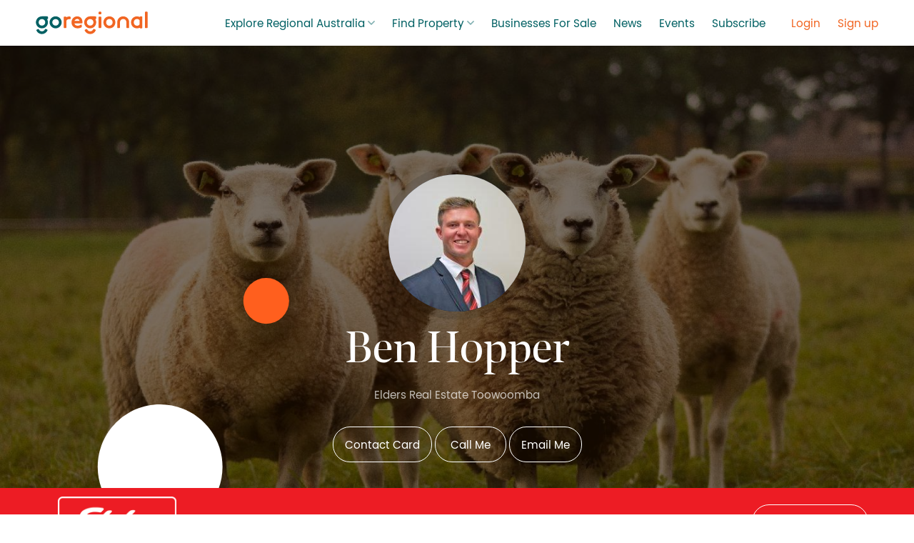

--- FILE ---
content_type: text/html; charset=UTF-8
request_url: https://goregional.com.au/agent/ben-hopper
body_size: 8689
content:
<!DOCTYPE HTML>

<html lang="en" prefix="og: http://ogp.me/ns# fb: http://ogp.me/ns/fb# place: http://ogp.me/ns/place# business: http://ogp.me/ns/business#" class="ua-chrome">

<head>
    <title>Ben Hopper</title>
    <link rel="stylesheet" href="https://use.typekit.net/fnv3ifn.css">
                <link rel="stylesheet" href="/css/less/agentprofile.css?asset_version=3b"><link rel="stylesheet" href="/css/less/agencyprofile.css?asset_version=3b"><link rel="stylesheet" href="/css/less/site.css?t=3&amp;asset_version=3b"><link rel="stylesheet" href="/fonts/webfrontdingbats/stylesheet.css?asset_version=3b"><link rel="stylesheet" href="/fonts/slimdings/stylesheet.css?asset_version=3b"><link rel="stylesheet" href="/fonts/fontawesome5/stylesheet.css?asset_version=3b"><link rel="stylesheet" href="/fonts/poppins/stylesheet.css?asset_version=3b">            
<meta name="description" content="Looking to buy or sell a rural property? Ben Hopper is a specialist agent in the rural and farm market." />
<meta name="format-detection" content="telephone=no" />
<meta property="og:locale" content="en_AU" />
<meta property="og:site_name" content="GoRegional" />
<meta property="og:type" content="website" />
<meta property="og:url" content="https://goregional.com.au/agent/ben-hopper" />
<meta name="robots" content="index" />
<meta property="twitter:card" content="summary" />
<meta property="twitter:title" content="Ben Hopper" />
<meta property="twitter:url" content="https://goregional.com.au/agent/ben-hopper" />
<meta name="viewport" content="initial-scale=1.0,width=device-width,user-scalable=no" /><script>__j=function(){function o(n,e){if(n){var t=s[n];if(f[n]=e,t)for(;t.length;)t[0](n,e),t.splice(0,1)}}function a(t,r,c,o){var i,u,n=document,e=c.async,f=(c.numRetries||0)+1,s=c.before||d;o=o||0,/(^css!|\.css$)/.test(t)?(i=!0,(u=n.createElement("link")).rel="stylesheet",u.href=t.replace(/^css!/,"")):((u=n.createElement("script")).src=t,u.async=void 0===e||e),!(u.onload=u.onerror=u.onbeforeload=function(n){var e=n.type[0];if(i&&"hideFocus"in u)try{u.sheet.cssText.length||(e="e")}catch(n){e="e"}if("e"==e&&(o+=1)<f)return a(t,r,c,o);r(t,e,n.defaultPrevented)})!==s(t,u)&&n.head.appendChild(u)}function t(n,e,t){var r,c;if(e&&e.trim&&(r=e),c=(r?t:e)||{},r){if(r in i)throw"__j";i[r]=!0}!function(n,r,e){var t,c,o=(n=n.push?n:[n]).length,i=o,u=[];for(t=function(n,e,t){if("e"==e&&u.push(n),"b"==e){if(!t)return;u.push(n)}--o||r(u)},c=0;c<i;c++)a(n[c],t,e)}(n,function(n){n.length?(c.error||d)(n):(c.success||d)(),o(r,n)},c)}var d=function(){},i={},f={},s={};return t.ready=function(n,e){return function(n,t){var e,r,c,o=[],i=(n=n.push?n:[n]).length,u=i;for(e=function(n,e){e.length&&o.push(n),--u||t(o)};i--;)r=n[i],(c=f[r])?e(r,c):(s[r]=s[r]||[]).push(e)}(n,function(n){n.length?(e.error||d)(n):(e.success||d)()}),t},t.done=function(n){o(n,[])},t.reset=function(){i={},f={},s={}},t.isDefined=function(n){return n in i},t}(),function(t){t.async_load=function(n,e){__j.ready(n,{success:e})},t._runAfterEvent=function(n,e){if("domready"==n||"load"==n)return t.async_load("domready",function(){t.addEvent(n,e)})}}(window);loadjs=__j;</script><script>
loadjs(["\/js\/base\/featuredetects.js?asset_version=3b","\/js\/polyfills\/intersectionobserver.js?asset_version=3b","\/js\/polyfills\/pointerevents.js?asset_version=3b","\/js\/base\/mt16_trimmed.js?asset_version=3b"], 'foundation', {success: function(){}, async: true});
loadjs.ready(["foundation"], { success: function() { loadjs(["\/js\/widgets\/base.js?asset_version=3b"], 'widgetsbase', {success: function(){}, async: false}); }});
loadjs.ready(["widgetsbase"], { success: function() { loadjs(["\/js\/widgets\/wfautocomplete.js?asset_version=3b","\/js\/widgets\/wfcarousel.js?asset_version=3b","\/js\/widgets\/wfcarouselloop.js?asset_version=3b","\/js\/widgets\/wfcheckboxdropdowns.js?asset_version=3b","\/js\/widgets\/wfdropdowns.js?asset_version=3b","\/js\/widgets\/wfdoubleslider.js?asset_version=3b","\/js\/widgets\/wffadeshow.js?asset_version=3b","\/js\/widgets\/wfintersectionmonitor.js?asset_version=3b","\/js\/widgets\/wfscrollmonitor.js?asset_version=3b","\/js\/widgets\/wfselect.js?asset_version=3b","\/js\/widgets\/wfmultiselect.js?asset_version=3b","\/js\/widgets\/wftabs.js?asset_version=3b","\/js\/widgets\/wfpropertytagbox.js?asset_version=3b","\/js\/widgets\/wfupload.js?asset_version=3b"], 'widgets', {success: function(){}, async: false}); }});
loadjs.ready(["widgets"], { success: function() { loadjs(["\/js\/shared.js?asset_version=3b","\/js\/htmlforms.js?asset_version=3b","https:\/\/www.google.com\/recaptcha\/api.js?onload=recaptchaReady&render=explicit&amp;asset_version=3b"], 'domready', {success: function(){}, async: false}); }});
loadjs.ready(["foundation"], { success: function() { loadjs(["\/js\/evts.js?asset_version=3b"], 'eventtracking', {success: function(){}, async: false}); }});
</script>
<link rel="dns-prefetch" href="https://www.googletagmanager.com"><link rel="preconnect" href="https://www.googletagmanager.com"><link rel="dns-prefetch" href="https://www.google.com"><link rel="preconnect" href="https://www.google.com"><link rel="preload" href="/css/less/site.css" as="css"><link rel="preload" href="/fonts/webfrontdingbats/stylesheet.css" as="css"><link rel="preload" href="/fonts/slimdings/stylesheet.css" as="css"><link rel="preload" href="/fonts/fontawesome5/stylesheet.css" as="css"><link rel="preload" href="/fonts/fontawesome5/fa-regular-400.woff2" as="font" type="font/woff2" crossorigin><link rel="preload" href="/fonts/fontawesome5/fa-solid-900.woff2" as="font" type="font/woff2" crossorigin><link rel="preload" href="/fonts/fontawesome5/fa-brands-400.woff2" as="font" type="font/woff2" crossorigin><link rel="preload" href="/fonts/fontawesome5/fa-light-300.woff2" as="font" type="font/woff2" crossorigin><link rel="preload" href="https://use.typekit.net/fnv3ifn.css" as="css" type="font/woff2" crossorigin><link rel="preload" href="/js/base/mt16_trimmed.js" as="script" type="font/woff2" crossorigin><link rel="preload" href="/js/shared.js" as="script" type="font/woff2" crossorigin>            <script>window.dataLayer = window.dataLayer || []; dataLayer.push({"agentInfo":{"name":"Ben Hopper","email":"ben.hopper@elders.com.au"},"content":{"environment":"prod","type":"agent-profile","version":1},"user":{"id":null,"visitorId":33284677,"type":"guest"}});</script>            
            
            <link rel="canonical" href="https://goregional.com.au/agent/ben-hopper">
        <link rel="alternate" type="application/rss+xml" title="Latest News RSS Feed" href="/latest-news-rss-feed" /><link rel="icon" sizes="16x16" href="/imagecache/bestfit/16x16/_files/_assets/touch-icon.png" type="image/png"> <link rel="apple-touch-icon-precomposed" sizes="16x16" href="/imagecache/bestfit/16x16/_files/_assets/touch-icon.png" type="image/png"> <link rel="icon" sizes="32x32" href="/imagecache/bestfit/32x32/_files/_assets/touch-icon.png" type="image/png"> <link rel="apple-touch-icon-precomposed" sizes="32x32" href="/imagecache/bestfit/32x32/_files/_assets/touch-icon.png" type="image/png"> <link rel="icon" sizes="72x72" href="/imagecache/bestfit/72x72/_files/_assets/touch-icon.png" type="image/png"> <link rel="apple-touch-icon-precomposed" sizes="72x72" href="/imagecache/bestfit/72x72/_files/_assets/touch-icon.png" type="image/png"> <link rel="icon" sizes="120x120" href="/imagecache/bestfit/120x120/_files/_assets/touch-icon.png" type="image/png"> <link rel="apple-touch-icon-precomposed" sizes="120x120" href="/imagecache/bestfit/120x120/_files/_assets/touch-icon.png" type="image/png"> <link rel="icon" sizes="180x180" href="/imagecache/bestfit/180x180/_files/_assets/touch-icon.png" type="image/png"> <link rel="apple-touch-icon-precomposed" sizes="180x180" href="/imagecache/bestfit/180x180/_files/_assets/touch-icon.png" type="image/png">
    

    <!-- Start HEAD Includes -->
    <!-- Google Tag Manager -->
<script>(function(w,d,s,l,i){w[l]=w[l]||[];w[l].push({'gtm.start':
new Date().getTime(),event:'gtm.js'});var f=d.getElementsByTagName(s)[0],
j=d.createElement(s),dl=l!='dataLayer'?'&l='+l:'';j.async=true;j.src=
'https://www.googletagmanager.com/gtm.js?id='+i+dl;f.parentNode.insertBefore(j,f);
})(window,document,'script','dataLayer','GTM-W6VGSH8');</script>
<!-- End Google Tag Manager -->

<!-- Start of HubSpot Embed Code -->
<script type="text/javascript" id="hs-script-loader" async defer src="//js.hs-scripts.com/4634650.js"></script>
<!-- End of HubSpot Embed Code -->    <!-- End HEAD Includes -->

    
    <style>
        #site-wrap [data-bg-src]:not([data-bg-src=""]) {
            background-image: none !important;
        }
    </style>

</head>

<body data-template-id="15" data-depth="2" data-page-id="99" data-lineage="/0001/001s/002r" class="">

    <!-- Start BODY Start Includes -->
    <!-- Google Tag Manager (noscript) -->
<noscript><iframe src="https://www.googletagmanager.com/ns.html?id=GTM-W6VGSH8"
height="0" width="0" style="display:none;visibility:hidden"></iframe></noscript>
<!-- End Google Tag Manager (noscript) -->    <!-- End BODY Start Includes -->

    <div id="site-wrap">
        <header id="site-header" class="siteHeader">
            <div class="container fullwidth">
                <a href="/" class="siteHeader-home-link">
                    <svg version="1.1" class="logo-lockup" xmlns="http://www.w3.org/2000/svg" xmlns:xlink="http://www.w3.org/1999/xlink" viewBox="0 0 391 80">
	<path fill="currentColor" class="logo-lockup-go" d="M69.44,26.67c-6.33,0-11.48,5.15-11.48,11.48s5.15,11.48,11.48,11.48c6.33,0,11.48-5.15,11.48-11.48
		S75.77,26.67,69.44,26.67 M69.44,59.15c-11.58,0-21-9.42-21-21c0-11.58,9.42-21,21-21s21,9.42,21,21
		C90.44,49.73,81.02,59.15,69.44,59.15 M39.51,63.28c1.33,0.6,1.93,2.16,1.33,3.5c-3.38,7.54-10.91,12.41-19.17,12.41
		c-8.07,0-15.53-4.72-18.99-12.02c-0.63-1.32-0.06-2.9,1.26-3.52l3.82-1.81c0.63-0.3,1.36-0.34,2.02-0.1
		c0.66,0.24,1.2,0.72,1.5,1.36c1.89,3.99,5.97,6.57,10.38,6.57c4.52,0,8.63-2.67,10.48-6.79c0.29-0.64,0.82-1.14,1.47-1.39
		c0.66-0.25,1.38-0.23,2.02,0.06L39.51,63.28 M21.71,49.63c-6.33,0-11.48-5.15-11.48-11.48c0-6.33,5.15-11.48,11.48-11.48
		c6.33,0,11.48,5.15,11.48,11.48C33.19,44.48,28.04,49.63,21.71,49.63 M41.99,26.16c0.63-0.5,0.99-1.26,0.99-2.06v-4.06
		c0-1.24-0.86-2.31-2.07-2.58c-0.85-0.19-1.69-0.28-2.64-0.28c-0.11,0-0.21,0.02-0.32,0.02v-0.05H21.28l-0.02,0.02
		C9.89,17.41,0.71,26.72,0.71,38.15c0,11.58,9.42,21,21,21c11.58,0,21-9.42,21-21c0-4.27-1.29-8.24-3.49-11.56
		c0.19,0.02,0.38,0.05,0.53,0.09C40.54,26.85,41.36,26.66,41.99,26.16"/>
	<path fill="#F16522" class="logo-lockup-regional" d="M119.93,17.98c1.21,0.27,2.07,1.34,2.07,2.58v4.06c0,0.8-0.36,1.56-0.99,2.06
		c-0.63,0.5-1.45,0.69-2.23,0.52c-0.43-0.1-1.03-0.15-1.63-0.15c-3.39,0-7.28,0.74-9.93,5.02v23.66c0,1.46-1.18,2.65-2.65,2.65h-4.2
		c-1.46,0-2.65-1.18-2.65-2.65V20.7c0-1.46,1.18-2.65,2.65-2.65h4.2c1.38,0,2.51,1.05,2.63,2.4c2.66-2.39,6.96-2.75,10.08-2.75
		C118.25,17.7,119.08,17.79,119.93,17.98 M153.23,33.22c-1.34-6.34-6.79-6.88-8.59-6.88c-3.71,0-7.74,2.15-9.51,6.88H153.23z
		 M144.79,17.27c10.69,0,18.16,7.85,18.16,19.09c0,0.94-0.05,1.99-0.15,3.21c-0.12,1.37-1.26,2.43-2.64,2.43h-25.37
		c1.51,5.06,5.79,8.09,11.71,8.09c3.6,0,6.93-1.16,10.18-3.55c0.8-0.59,1.87-0.68,2.76-0.23c0.89,0.45,1.45,1.36,1.45,2.36v4.56
		c0,0.91-0.47,1.76-1.25,2.25c-3.7,2.3-8.72,3.67-13.43,3.67c-12.38,0-21.37-8.81-21.37-20.94
		C124.84,26.27,133.42,17.27,144.79,17.27 M226.2,18.06H222c-1.46,0-2.64,1.18-2.64,2.65v35.02c0,1.46,1.18,2.65,2.64,2.65h4.2
		c1.46,0,2.64-1.18,2.64-2.65V20.7C228.84,19.24,227.66,18.06,226.2,18.06 M226.2,0.81H222c-1.46,0-2.64,1.18-2.64,2.65v4.2
		c0,1.46,1.18,2.65,2.64,2.65h4.2c1.46,0,2.64-1.18,2.64-2.65v-4.2C228.84,1.99,227.66,0.81,226.2,0.81 M256.95,50.02
		c6.55,0,11.31-4.96,11.31-11.8c0-6.84-4.76-11.81-11.31-11.81c-6.55,0-11.31,4.97-11.31,11.81
		C245.64,45.05,250.4,50.02,256.95,50.02 M256.95,17.27c11.86,0,20.8,9,20.8,20.94s-8.94,20.94-20.8,20.94
		c-11.86,0-20.8-9-20.8-20.94S245.09,17.27,256.95,17.27 M387.65,0.81h-4.2c-1.46,0-2.64,1.18-2.64,2.65v52.27
		c0,1.46,1.18,2.65,2.64,2.65h4.2c1.46,0,2.64-1.19,2.64-2.65V3.45C390.29,1.99,389.11,0.81,387.65,0.81 M207.85,63.28l-3.86-1.73
		c-0.64-0.29-1.37-0.31-2.02-0.06c-0.66,0.25-1.19,0.75-1.47,1.39c-1.85,4.12-5.96,6.79-10.48,6.79c-4.41,0-8.49-2.58-10.38-6.57
		c-0.3-0.63-0.84-1.12-1.5-1.36c-0.66-0.23-1.39-0.2-2.02,0.1l-3.82,1.81c-1.32,0.63-1.88,2.2-1.26,3.52
		c3.46,7.3,10.91,12.02,18.99,12.02c8.26,0,15.79-4.87,19.17-12.41C209.77,65.45,209.18,63.88,207.85,63.28 M190.04,49.63
		c6.33,0,11.48-5.15,11.48-11.48c0-6.33-5.15-11.48-11.48-11.48c-6.33,0-11.48,5.15-11.48,11.48
		C178.56,44.48,183.71,49.63,190.04,49.63 M210.32,26.16c-0.63,0.5-1.45,0.69-2.23,0.52c-0.16-0.03-0.34-0.06-0.53-0.09
		c2.2,3.32,3.49,7.29,3.49,11.56c0,11.58-9.42,21-21,21c-11.58,0-21-9.42-21-21c0-11.43,9.18-20.74,20.55-20.98l0.02-0.02h16.68
		v0.05c0.11,0,0.21-0.02,0.32-0.02c0.95,0,1.79,0.09,2.64,0.28c1.21,0.27,2.07,1.34,2.07,2.58v4.06
		C211.31,24.9,210.95,25.66,210.32,26.16 M353.29,50.02c3.95,0,7.23-1.81,9.23-4.73V31.14c-2-2.93-5.28-4.73-9.23-4.73
		c-6.55,0-11.31,4.96-11.31,11.81C341.98,45.05,346.74,50.02,353.29,50.02 M369.36,17.27c1.46,0,2.64,1.18,2.64,2.65v36.59
		c0,1.46-1.18,2.65-2.64,2.65h-4.2c-1.27,0-2.33-0.89-2.58-2.09c-2.77,1.33-5.9,2.09-9.29,2.09c-11.86,0-20.8-9-20.8-20.94
		s8.94-20.94,20.8-20.94c3.38,0,6.52,0.76,9.29,2.08c0.26-1.19,1.32-2.08,2.58-2.08H369.36 M305.12,17.27
		c-11.86,0-20.8,9-20.8,20.94v17.51c0,1.46,1.18,2.65,2.65,2.65h4.2c1.46,0,2.65-1.19,2.65-2.65V38.21
		c0-6.84,4.75-11.81,11.31-11.81c6.55,0,11.31,4.96,11.31,11.81h0v17.51c0,1.46,1.18,2.65,2.64,2.65h4.2c1.46,0,2.64-1.19,2.64-2.65
		V38.21C325.92,26.27,316.98,17.27,305.12,17.27"/>
</svg>
                </a>
                    <nav id="header-nav">
                        <div class="hide iblock-med"><ul class="dropdown-menu"><li  depth='1' class="hasChildren "><a target="" href="/why-regional">Explore Regional Australia</a>
<ul depth='2'>
<li  depth='2' class=""><a target="" href="/careers">Careers</a>
</li>
<li  depth='2' class=""><a target="" href="/property">Property</a>
</li>
<li  depth='2' class=""><a target="" href="/education">Education</a>
</li>
<li  depth='2' class=""><a target="" href="/lifestyle">Lifestyle</a>
</ul>
</li>
<li  depth='1' class="hasChildren "><a target="" href="/find-property">Find Property</a>
<ul depth='2'>
<li  depth='2' class=""><a target="" href="/find-property-for-sale">For Sale</a>
</li>
<li  depth='2' class=""><a target="" href="/find-property-for-rent">For Rent</a>
</ul>
</li>
<li  depth='1' class=""><a target="" href="/businesses-for-sale">Businesses For Sale</a>
</li>
<li  depth='1' class=""><a target="" href="/blog">News</a>
</li>
<li  depth='1' class=""><a target="" href="/events">Events</a>
</li>
<li  depth='1' class=""><a target="" href="/subscribe-page">Subscribe</a>
</li></ul></div>

                                                <div class="member-logins hide iblock-med">
                            <ul class="dropdown-menu">
                                <li><a class="" href="https://goregional.com.au/mbr/login"> Login</a></li>
                                <li><a class="" href="https://goregional.com.au/mbr/register">Sign up</a></li>
                            </ul>
                        </div>
                        
                        <a class="menuButton iblock hide-med" data-class-toggle="active" data-class-toggle-target="#sidenav-main" href="/" ><i class="sd">&equiv;</i> <span class="hide iblock-sml">Menu</span></a>
                    </nav>

                                    <div id="member-widget" class="iblock hide-med">
                        <a class="" href="https://goregional.com.au/mbr/login" style="margin-right: 1.5rem;"> Login</a>
                        <a class="" href="https://goregional.com.au/mbr/register">Sign up</a>
                    </div>
                
            </div>

            </header>

        <main id="site-main"><section id="hero" class="hero hasImage">
        <div class="hero-image fill bg-cover img-hero" data-bg-src="/imagecache/fitwithin/[[vmax]]x[[vmax]]/_files/_agencyimages/default/default2.jpg"></div>
        <div class="hero-caption container agentContact text-center">

        <div class="avatar avatar-large" style="background-color: ">
                    <img src="/imagecache/fitwithin/200x999//_files/_agentimages/59167.jpg" alt="Ben Hopper">
        </div>
        
        <h1 class="super">Ben Hopper</h1>
            <div class="agentContact-title"></div>            
            <div class="agentContact-officename">Elders Real Estate Toowoomba</div>            
                        <div class="buttonbar">
                <a href="https://goregional.com.au/dyn/refunctions/vcard/59167" class="button hollow">Contact Card</a>

                                    <a class="button hollow" ga-event-category="agent-action" ga-event-action="PhoneButton" data-class-toggle="active" data-class-toggle-target="#phonepanel">Call Me</a>
                
                                    <a class="button hollow" ga-event-category="agent-action" ga-event-action="EnquiryButton" href="#" data-class-toggle="active" data-class-toggle-target="#enquirypanel">Email Me</a>
                            </div>

    </div>
</section>



<div class="agencyProfile-header" style="color: white; background-color: #ed1c24">
    <div class="container">

        <div class="agencyProfile-header-logo">
                <img src="/_files/_agencyimages/elders-logo.png" alt="Elders Real Estate Toowoomba Logo">
        </div>

        <div class="agencyProfile-header-actions">
            <a  href="https://goregional.com.au/agencies/elders-real-estate-toowoomba" class="button hollow">View Agency Info</a>
        </div>
    </div>
</div>




<div class="sidenav-bottom " id="enquirypanel">
    <div class="container">
        <div class="dialog rel">
        <span data-class-cancel="active" data-class-cancel-target="#enquirypanel" class="text-right block sd">&times;</span>

                <form id="htmlform1_1" method="POST" novalidate="1" enctype="multipart/form-data" action="https://goregional.com.au/cns/htmlforms/deliver/1" class=" htmlform " data-form-name="Contact Form">
                            <header class="htmlform-header"><div class="htmlform-title">Contact Form</div>
                    
                                        </header>

                    <main class="htmlform-main">

            <div class="fieldset">
                <div class="validation-messages"></div>


                </div><div class="fieldset group-row"><div data-width="" class="form-field mandatory text">                                <label>Name</label>
                                                                                                        <input class=" textbox" data-gtm-field-name="Name" id="htmlform1_1_field_1" name="htmlform1_1_field_1" type="text" value="" />
                                    </div><div data-width="" class="form-field mandatory email">                                <label>Email</label>
                                                                                                        <input class=" textbox" data-gtm-field-name="Email" id="htmlform1_1_field_2" name="htmlform1_1_field_2" type="email" value="" />
                                    </div><div data-width="" class="form-field optional tel">                                <label>Telephone</label>
                                                                                                        <input class=" textbox" data-gtm-field-name="Telephone" id="htmlform1_1_field_32" name="htmlform1_1_field_32" type="tel" value="" />
                                    </div></div><div class="fieldset group-col"><div data-width="" class="form-field mandatory textarea">                                <label>Message</label>
                                                                                                        <textarea class=" textarea" data-gtm-field-name="Message" id="htmlform1_1_field_3" name="htmlform1_1_field_3"></textarea>
                                    </div>                        </div><div class="fieldset">
                            <div class="g-recaptcha" data-sitekey="6LfrZ1MUAAAAAE9JqnMLJDem2kZCewcjwr-kYz-S"></div>
                            </div>
                </main>

                <footer class="htmlform-footer">
                    <button value="Send Message" type="submit">Send Message</button>

                    
                <input class="" id="formid" name="formid" type="hidden" value="1" />                <input class="" id="formname" name="formname" type="hidden" value="htmlform1_1" />                <input class="" id="formhash" name="formhash" type="hidden" value="ff17a300d13d9d9352dfde795b4d0ac2" />                <input class="" id="recipients" name="recipients" type="hidden" value="04ecd897b86201f3af4cda5eb26b34d0" />                                    <input class="" id="subject" name="subject" type="hidden" value="Ben Hopper" />                    <input class="" id="subjecthash" name="subjecthash" type="hidden" value="243c9d1bfc3984c2fcfffa439e210489" />                                <input class="" id="source" name="source" type="hidden" value="https://goregional.com.au/agent/ben-hopper" />                <input class="" id="sourcehash" name="sourcehash" type="hidden" value="c44fea69e66785e010942d7640342cb6" />
                                    <input class="" id="logtype[office][]" name="logtype[office][]" type="hidden" value="4771" />               
                                    <input class="" id="logtype[agent][]" name="logtype[agent][]" type="hidden" value="59167" />               
                
                </footer>
        </form>


                </div>
    </div>
</div>

<div class="sidenav-bottom phone-panel" id="phonepanel">
    <div class="container">
        <div class="dialog rel">
            <span data-class-cancel="active" data-class-cancel-target="#phonepanel" class="text-right block sd">&times;</span>
            <div class="generic">
                <header class="generic-header">
                    <div class="generic-title"><h3>Call Agent</h3></div>
                </header>
                <main class="generic-main">       
                    <div class="phone-panel-contactinfo">
                        <ul class="grid-1 grid-sml-2 flush">                        
                            <li>
                                <div class="agentAvatar "> <div class="agentAvatar-imagebox"> <a ga-event-category="agent-action" ga-event-action="GoToProfile" class="agentAvatar-image" href="https://goregional.com.au/agent/ben-hopper" data-bg-src="/imagecache/bestfit/100x100/_files/_agentimages/59167.jpg"></a> </div> <div class="agentAvatar-caption"> <a ga-event-category="agent-action" ga-event-action="GoToProfile" class="agentAvatar-name" href="https://goregional.com.au/agent/ben-hopper">Ben Hopper</a> <div class="agentAvatar-agencyname">Elders Real Estate Toowoomba</div> </div> </div>                            </li>

                            <li>
                                <div class="phone-panel-contactinfo-desktop hide block-sml">
                                                                        <i class="fa fa-mobile"></i>&nbsp;<a href="tel:0448 877 423">0448 877 423</a><br >
                                                                                                            <i class="fa fa-phone"></i>&nbsp;<a href="tel:07 4633 6500">07 4633 6500</a>
                                                                    </div>

                                <div class="phone-panel-contactinfo-mobile block hide-sml">
                                                                        <a class="button block text-center" href="tel:0448 877 423"><i class="fa fa-mobile"></i> Call Mobile</a>
                                                                                                            <a class="button block text-center" href="tel:07 4633 6500"><i class="fa fa-phone"></i> Call Phone</a>
                                                                    </div>
                            </li>
                        </ul>
                    </div>
                </main>
            </div>
        </div>
    </div>
</div>


<section class="agent-footer">

<div class="container">


    <div  class="text-center text-left-sml">
        <svg version="1.1" class="logo-lockup" xmlns="http://www.w3.org/2000/svg" xmlns:xlink="http://www.w3.org/1999/xlink" viewBox="0 0 391 80">
	<path fill="currentColor" class="logo-lockup-go" d="M69.44,26.67c-6.33,0-11.48,5.15-11.48,11.48s5.15,11.48,11.48,11.48c6.33,0,11.48-5.15,11.48-11.48
		S75.77,26.67,69.44,26.67 M69.44,59.15c-11.58,0-21-9.42-21-21c0-11.58,9.42-21,21-21s21,9.42,21,21
		C90.44,49.73,81.02,59.15,69.44,59.15 M39.51,63.28c1.33,0.6,1.93,2.16,1.33,3.5c-3.38,7.54-10.91,12.41-19.17,12.41
		c-8.07,0-15.53-4.72-18.99-12.02c-0.63-1.32-0.06-2.9,1.26-3.52l3.82-1.81c0.63-0.3,1.36-0.34,2.02-0.1
		c0.66,0.24,1.2,0.72,1.5,1.36c1.89,3.99,5.97,6.57,10.38,6.57c4.52,0,8.63-2.67,10.48-6.79c0.29-0.64,0.82-1.14,1.47-1.39
		c0.66-0.25,1.38-0.23,2.02,0.06L39.51,63.28 M21.71,49.63c-6.33,0-11.48-5.15-11.48-11.48c0-6.33,5.15-11.48,11.48-11.48
		c6.33,0,11.48,5.15,11.48,11.48C33.19,44.48,28.04,49.63,21.71,49.63 M41.99,26.16c0.63-0.5,0.99-1.26,0.99-2.06v-4.06
		c0-1.24-0.86-2.31-2.07-2.58c-0.85-0.19-1.69-0.28-2.64-0.28c-0.11,0-0.21,0.02-0.32,0.02v-0.05H21.28l-0.02,0.02
		C9.89,17.41,0.71,26.72,0.71,38.15c0,11.58,9.42,21,21,21c11.58,0,21-9.42,21-21c0-4.27-1.29-8.24-3.49-11.56
		c0.19,0.02,0.38,0.05,0.53,0.09C40.54,26.85,41.36,26.66,41.99,26.16"/>
	<path fill="#F16522" class="logo-lockup-regional" d="M119.93,17.98c1.21,0.27,2.07,1.34,2.07,2.58v4.06c0,0.8-0.36,1.56-0.99,2.06
		c-0.63,0.5-1.45,0.69-2.23,0.52c-0.43-0.1-1.03-0.15-1.63-0.15c-3.39,0-7.28,0.74-9.93,5.02v23.66c0,1.46-1.18,2.65-2.65,2.65h-4.2
		c-1.46,0-2.65-1.18-2.65-2.65V20.7c0-1.46,1.18-2.65,2.65-2.65h4.2c1.38,0,2.51,1.05,2.63,2.4c2.66-2.39,6.96-2.75,10.08-2.75
		C118.25,17.7,119.08,17.79,119.93,17.98 M153.23,33.22c-1.34-6.34-6.79-6.88-8.59-6.88c-3.71,0-7.74,2.15-9.51,6.88H153.23z
		 M144.79,17.27c10.69,0,18.16,7.85,18.16,19.09c0,0.94-0.05,1.99-0.15,3.21c-0.12,1.37-1.26,2.43-2.64,2.43h-25.37
		c1.51,5.06,5.79,8.09,11.71,8.09c3.6,0,6.93-1.16,10.18-3.55c0.8-0.59,1.87-0.68,2.76-0.23c0.89,0.45,1.45,1.36,1.45,2.36v4.56
		c0,0.91-0.47,1.76-1.25,2.25c-3.7,2.3-8.72,3.67-13.43,3.67c-12.38,0-21.37-8.81-21.37-20.94
		C124.84,26.27,133.42,17.27,144.79,17.27 M226.2,18.06H222c-1.46,0-2.64,1.18-2.64,2.65v35.02c0,1.46,1.18,2.65,2.64,2.65h4.2
		c1.46,0,2.64-1.18,2.64-2.65V20.7C228.84,19.24,227.66,18.06,226.2,18.06 M226.2,0.81H222c-1.46,0-2.64,1.18-2.64,2.65v4.2
		c0,1.46,1.18,2.65,2.64,2.65h4.2c1.46,0,2.64-1.18,2.64-2.65v-4.2C228.84,1.99,227.66,0.81,226.2,0.81 M256.95,50.02
		c6.55,0,11.31-4.96,11.31-11.8c0-6.84-4.76-11.81-11.31-11.81c-6.55,0-11.31,4.97-11.31,11.81
		C245.64,45.05,250.4,50.02,256.95,50.02 M256.95,17.27c11.86,0,20.8,9,20.8,20.94s-8.94,20.94-20.8,20.94
		c-11.86,0-20.8-9-20.8-20.94S245.09,17.27,256.95,17.27 M387.65,0.81h-4.2c-1.46,0-2.64,1.18-2.64,2.65v52.27
		c0,1.46,1.18,2.65,2.64,2.65h4.2c1.46,0,2.64-1.19,2.64-2.65V3.45C390.29,1.99,389.11,0.81,387.65,0.81 M207.85,63.28l-3.86-1.73
		c-0.64-0.29-1.37-0.31-2.02-0.06c-0.66,0.25-1.19,0.75-1.47,1.39c-1.85,4.12-5.96,6.79-10.48,6.79c-4.41,0-8.49-2.58-10.38-6.57
		c-0.3-0.63-0.84-1.12-1.5-1.36c-0.66-0.23-1.39-0.2-2.02,0.1l-3.82,1.81c-1.32,0.63-1.88,2.2-1.26,3.52
		c3.46,7.3,10.91,12.02,18.99,12.02c8.26,0,15.79-4.87,19.17-12.41C209.77,65.45,209.18,63.88,207.85,63.28 M190.04,49.63
		c6.33,0,11.48-5.15,11.48-11.48c0-6.33-5.15-11.48-11.48-11.48c-6.33,0-11.48,5.15-11.48,11.48
		C178.56,44.48,183.71,49.63,190.04,49.63 M210.32,26.16c-0.63,0.5-1.45,0.69-2.23,0.52c-0.16-0.03-0.34-0.06-0.53-0.09
		c2.2,3.32,3.49,7.29,3.49,11.56c0,11.58-9.42,21-21,21c-11.58,0-21-9.42-21-21c0-11.43,9.18-20.74,20.55-20.98l0.02-0.02h16.68
		v0.05c0.11,0,0.21-0.02,0.32-0.02c0.95,0,1.79,0.09,2.64,0.28c1.21,0.27,2.07,1.34,2.07,2.58v4.06
		C211.31,24.9,210.95,25.66,210.32,26.16 M353.29,50.02c3.95,0,7.23-1.81,9.23-4.73V31.14c-2-2.93-5.28-4.73-9.23-4.73
		c-6.55,0-11.31,4.96-11.31,11.81C341.98,45.05,346.74,50.02,353.29,50.02 M369.36,17.27c1.46,0,2.64,1.18,2.64,2.65v36.59
		c0,1.46-1.18,2.65-2.64,2.65h-4.2c-1.27,0-2.33-0.89-2.58-2.09c-2.77,1.33-5.9,2.09-9.29,2.09c-11.86,0-20.8-9-20.8-20.94
		s8.94-20.94,20.8-20.94c3.38,0,6.52,0.76,9.29,2.08c0.26-1.19,1.32-2.08,2.58-2.08H369.36 M305.12,17.27
		c-11.86,0-20.8,9-20.8,20.94v17.51c0,1.46,1.18,2.65,2.65,2.65h4.2c1.46,0,2.65-1.19,2.65-2.65V38.21
		c0-6.84,4.75-11.81,11.31-11.81c6.55,0,11.31,4.96,11.31,11.81h0v17.51c0,1.46,1.18,2.65,2.64,2.65h4.2c1.46,0,2.64-1.19,2.64-2.65
		V38.21C325.92,26.27,316.98,17.27,305.12,17.27"/>
</svg>
    </div>

   

    <div class="text-center text-right-sml">
    <a class="button hollow" href="https://goregional.com.au/lga/login"><i class="far fa-map-marker"></i> LGA Login</a>
    <a class="button hollow" href="https://goregional.com.au/ags/login"><i class="far fa-lock"></i> Agency Login</a>
    <a class="button hollow" href="/contact-us"><i class="far fa-key"></i> Agency Sign-up</a>
    </div>






</div>
</section>



</main>


<footer id="site-footer" class="siteFooter">
    <section class="content-container">
        <div class="container">



            <div class="row">

                <div class="column tiny-12 sml-6">
                    <h3>Contact Us</h3>
                    <ul class="contact">
                        <li><i class="fa fa-fw fa-map-marker"></i> <a href="https://maps.google.com?q=Level+11%2C+410+Collins+Street%2C+Melbourne+VIC+3000">Level 11, 410 Collins Street, Melbourne VIC 3000</a></li>
                        <li><i class="fa fa-fw fa-phone"></i> (03) 8594 4031<br>                                                <li><i class="fa fa-fw fa-envelope"></i> <a href="mailto:hello@goregional.com.au">hello@goregional.com.au</a><br>                    </ul>

                    <ul class="social">
                        
                                                <li><a href="https://www.facebook.com/goregionalaus"><i class="fab fa-fw fa-facebook"></i></a></li>                                                <li><a href="https://www.linkedin.com/company/go-regional/about/?viewAsMember=true"><i class="fab fa-fw fa-linkedin"></i></a></li>                                                <li><a href="https://www.instagram.com/goregionalaus/"><i class="fab fa-fw fa-instagram"></i></a></li>
                    </ul>
                    
                </div>

                <div class="column tiny-12 med-3">
                    <h3>Quick Links</h3>
                    <ul class="grid-1 flush">
                                            <li><a href="/about">About</a></li>
                                            <li><a href="/find-agents">Find Regional Agents</a></li>
                                            <li><a href="/find-agencies">Find Regional Agencies</a></li>
                                            <li><a href="/contact-us">Contact</a></li>
                                        </ul>
                </div>

                <div class="column tiny-12 sml-3">

                    <h3>About Us</h3>
                    <p>Regional or country, rural of farm... Go Regional is part of a commitment to the regional lifestyle. A champion for a different way of life.</p>
                    
                </div>
            </div>

            <nav class="breadcrumb-bar"> <ol id="breadcrumbs" itemscope itemtype="http://schema.org/BreadcrumbList"> <li itemprop="itemListElement" itemscope itemtype="http://schema.org/ListItem"> <a itemscope id="/" itemtype="http://schema.org/WebSite" itemprop="item" href="/"> <span itemprop="name">Home</span></a> <meta itemprop="position" content="1" /> </li> </ol> </nav>
        </div>
    </section>

    <section id="finalContainer">
        <div class="container">
            <div class="row">
                <div class="column tiny-12 med-8 text-left-med text-center">
                                            <a href="/privacy-policy">Privacy Policy</a>
                                            <a href="/editorial-guidelines">Editorial Guidelines</a>
                                            <a href="/data-deletion-policy">Data Deletion Policy</a>
                                    </div>

                <div class="column tiny-12 med-4 text-right-med text-center">
                    Copyright &copy; 2026. All Rights Reserved.
                </div>

            </div>
        </div>
    </section>

</footer>



<aside class="sidenav-left" id="sidenav-main">
    <header>
        <div class="text-right"><i class="sd" data-class-cancel="active" data-class-cancel-target="#sidenav-main">&times;</i></div>
    </header>
    <main>
        <nav>
            <ul class="collapse-menu"><li  depth='1' class="hasChildren "><a target="" href="/why-regional">Explore Regional Australia</a>
<ul depth='2'>
<li  depth='2' class=""><a target="" href="/careers">Careers</a>
</li>
<li  depth='2' class=""><a target="" href="/property">Property</a>
</li>
<li  depth='2' class=""><a target="" href="/education">Education</a>
</li>
<li  depth='2' class=""><a target="" href="/lifestyle">Lifestyle</a>
</ul>
</li>
<li  depth='1' class="hasChildren "><a target="" href="/find-property">Find Property</a>
<ul depth='2'>
<li  depth='2' class=""><a target="" href="/find-property-for-sale">For Sale</a>
</li>
<li  depth='2' class=""><a target="" href="/find-property-for-rent">For Rent</a>
</ul>
</li>
<li  depth='1' class=""><a target="" href="/businesses-for-sale">Businesses For Sale</a>
</li>
<li  depth='1' class=""><a target="" href="/blog">News</a>
</li>
<li  depth='1' class=""><a target="" href="/events">Events</a>
</li>
<li  depth='1' class=""><a target="" href="/subscribe-page">Subscribe</a>
</li></ul>        </nav>
    </main>
    
    <footer>

        <ul class="social text-center">
                        <li><a href="https://www.facebook.com/goregionalaus"><i class="fab fa-fw fa-facebook-f"></i></a></li>                        <li><a href="https://www.linkedin.com/company/go-regional/about/?viewAsMember=true"><i class="fab fa-fw fa-linkedin"></i></a></li>                        <li><a href="https://www.instagram.com/goregionalaus/"><i class="fab fa-fw fa-instagram"></i></a></li>                    </ul>

        <div class="button-group">
                            <a class="button secondary" href="https://goregional.com.au/mbr/login"> Login</a>
                <a class="button" href="https://goregional.com.au/mbr/register">Sign up</a>
                            
        </div>           

    </footer>
</aside>
<div class="sidenav-overlay" data-class-cancel="active" data-class-cancel-target="[class*='sidenav-']"></div>
    <div class="sidenav-overlay" data-class-cancel="active" data-class-cancel-target="[class*='sidenav-']"></div>

    

    <!-- Start BODY End Includes -->
        <!-- End BODY End Includes -->

</div>

<script type="application/ld+json">[
    {
        "@context": "http:\/\/www.schema.org",
        "@type": "Person",
        "@id": "https:\/\/goregional.com.au\/agent\/ben-hopper",
        "url": "https:\/\/goregional.com.au\/agent\/ben-hopper",
        "name": "Ben Hopper",
        "jobTitle": null,
        "telephone": "+61 4 4887 7423",
        "description": "",
        "email": "ben.hopper@elders.com.au",
        "image": "\/_files\/_agentimages\/59167.jpg",
        "worksFor": {
            "@context": "http:\/\/www.schema.org",
            "@type": "RealEstateAgent",
            "@id": "https:\/\/goregional.com.au\/#propertyagency-4771",
            "url": "https:\/\/goregional.com.au\/agencies\/elders-real-estate-toowoomba",
            "name": "Elders Real Estate Toowoomba",
            "mainEntityOfPage": {
                "@type": "WebPage",
                "url": "https:\/\/goregional.com.au\/agencies\/elders-real-estate-toowoomba"
            },
            "telephone": "+61 7 4633 6500",
            "faxNumber": "+61 7 4633 6555",
            "email": "murray.troy@elders.com.au",
            "image": "https:\/\/goregional.com.au\/_files\/_agencyimages\/default\/default2.jpg",
            "description": "",
            "address": {
                "streetAddress": "202 Hume Street",
                "addressLocality": "East Toowoomba",
                "addressRegion": "QLD",
                "postalCode": "4350",
                "addressCountry": "Australia"
            },
            "geo": {
                "@type": "GeoCoordinates",
                "latitude": "-27.568266",
                "longitude": "151.956711"
            },
            "openingHours": null,
            "sameAs": [],
            "contactPoint": {
                "@type": "ContactPoint",
                "contactType": "customer service",
                "telephone": "+61 7 4633 6500"
            },
            "areaServed": {
                "@type": "GeoCircle",
                "geoMidpoint": {
                    "@type": "GeoCoordinates",
                    "latitude": "-27.568266",
                    "longitude": "151.956711"
                },
                "geoRadius": "5000"
            }
        },
        "address": {
            "streetAddress": "202 Hume Street",
            "addressLocality": "East Toowoomba",
            "addressRegion": "QLD",
            "postalCode": "4350",
            "addressCountry": "Australia"
        },
        "sameAs": [
            ""
        ]
    }
]</script>



    </body>

</html>




--- FILE ---
content_type: text/html; charset=utf-8
request_url: https://www.google.com/recaptcha/api2/anchor?ar=1&k=6LfrZ1MUAAAAAE9JqnMLJDem2kZCewcjwr-kYz-S&co=aHR0cHM6Ly9nb3JlZ2lvbmFsLmNvbS5hdTo0NDM.&hl=en&v=N67nZn4AqZkNcbeMu4prBgzg&size=normal&anchor-ms=20000&execute-ms=30000&cb=gipf3h4tefvh
body_size: 49621
content:
<!DOCTYPE HTML><html dir="ltr" lang="en"><head><meta http-equiv="Content-Type" content="text/html; charset=UTF-8">
<meta http-equiv="X-UA-Compatible" content="IE=edge">
<title>reCAPTCHA</title>
<style type="text/css">
/* cyrillic-ext */
@font-face {
  font-family: 'Roboto';
  font-style: normal;
  font-weight: 400;
  font-stretch: 100%;
  src: url(//fonts.gstatic.com/s/roboto/v48/KFO7CnqEu92Fr1ME7kSn66aGLdTylUAMa3GUBHMdazTgWw.woff2) format('woff2');
  unicode-range: U+0460-052F, U+1C80-1C8A, U+20B4, U+2DE0-2DFF, U+A640-A69F, U+FE2E-FE2F;
}
/* cyrillic */
@font-face {
  font-family: 'Roboto';
  font-style: normal;
  font-weight: 400;
  font-stretch: 100%;
  src: url(//fonts.gstatic.com/s/roboto/v48/KFO7CnqEu92Fr1ME7kSn66aGLdTylUAMa3iUBHMdazTgWw.woff2) format('woff2');
  unicode-range: U+0301, U+0400-045F, U+0490-0491, U+04B0-04B1, U+2116;
}
/* greek-ext */
@font-face {
  font-family: 'Roboto';
  font-style: normal;
  font-weight: 400;
  font-stretch: 100%;
  src: url(//fonts.gstatic.com/s/roboto/v48/KFO7CnqEu92Fr1ME7kSn66aGLdTylUAMa3CUBHMdazTgWw.woff2) format('woff2');
  unicode-range: U+1F00-1FFF;
}
/* greek */
@font-face {
  font-family: 'Roboto';
  font-style: normal;
  font-weight: 400;
  font-stretch: 100%;
  src: url(//fonts.gstatic.com/s/roboto/v48/KFO7CnqEu92Fr1ME7kSn66aGLdTylUAMa3-UBHMdazTgWw.woff2) format('woff2');
  unicode-range: U+0370-0377, U+037A-037F, U+0384-038A, U+038C, U+038E-03A1, U+03A3-03FF;
}
/* math */
@font-face {
  font-family: 'Roboto';
  font-style: normal;
  font-weight: 400;
  font-stretch: 100%;
  src: url(//fonts.gstatic.com/s/roboto/v48/KFO7CnqEu92Fr1ME7kSn66aGLdTylUAMawCUBHMdazTgWw.woff2) format('woff2');
  unicode-range: U+0302-0303, U+0305, U+0307-0308, U+0310, U+0312, U+0315, U+031A, U+0326-0327, U+032C, U+032F-0330, U+0332-0333, U+0338, U+033A, U+0346, U+034D, U+0391-03A1, U+03A3-03A9, U+03B1-03C9, U+03D1, U+03D5-03D6, U+03F0-03F1, U+03F4-03F5, U+2016-2017, U+2034-2038, U+203C, U+2040, U+2043, U+2047, U+2050, U+2057, U+205F, U+2070-2071, U+2074-208E, U+2090-209C, U+20D0-20DC, U+20E1, U+20E5-20EF, U+2100-2112, U+2114-2115, U+2117-2121, U+2123-214F, U+2190, U+2192, U+2194-21AE, U+21B0-21E5, U+21F1-21F2, U+21F4-2211, U+2213-2214, U+2216-22FF, U+2308-230B, U+2310, U+2319, U+231C-2321, U+2336-237A, U+237C, U+2395, U+239B-23B7, U+23D0, U+23DC-23E1, U+2474-2475, U+25AF, U+25B3, U+25B7, U+25BD, U+25C1, U+25CA, U+25CC, U+25FB, U+266D-266F, U+27C0-27FF, U+2900-2AFF, U+2B0E-2B11, U+2B30-2B4C, U+2BFE, U+3030, U+FF5B, U+FF5D, U+1D400-1D7FF, U+1EE00-1EEFF;
}
/* symbols */
@font-face {
  font-family: 'Roboto';
  font-style: normal;
  font-weight: 400;
  font-stretch: 100%;
  src: url(//fonts.gstatic.com/s/roboto/v48/KFO7CnqEu92Fr1ME7kSn66aGLdTylUAMaxKUBHMdazTgWw.woff2) format('woff2');
  unicode-range: U+0001-000C, U+000E-001F, U+007F-009F, U+20DD-20E0, U+20E2-20E4, U+2150-218F, U+2190, U+2192, U+2194-2199, U+21AF, U+21E6-21F0, U+21F3, U+2218-2219, U+2299, U+22C4-22C6, U+2300-243F, U+2440-244A, U+2460-24FF, U+25A0-27BF, U+2800-28FF, U+2921-2922, U+2981, U+29BF, U+29EB, U+2B00-2BFF, U+4DC0-4DFF, U+FFF9-FFFB, U+10140-1018E, U+10190-1019C, U+101A0, U+101D0-101FD, U+102E0-102FB, U+10E60-10E7E, U+1D2C0-1D2D3, U+1D2E0-1D37F, U+1F000-1F0FF, U+1F100-1F1AD, U+1F1E6-1F1FF, U+1F30D-1F30F, U+1F315, U+1F31C, U+1F31E, U+1F320-1F32C, U+1F336, U+1F378, U+1F37D, U+1F382, U+1F393-1F39F, U+1F3A7-1F3A8, U+1F3AC-1F3AF, U+1F3C2, U+1F3C4-1F3C6, U+1F3CA-1F3CE, U+1F3D4-1F3E0, U+1F3ED, U+1F3F1-1F3F3, U+1F3F5-1F3F7, U+1F408, U+1F415, U+1F41F, U+1F426, U+1F43F, U+1F441-1F442, U+1F444, U+1F446-1F449, U+1F44C-1F44E, U+1F453, U+1F46A, U+1F47D, U+1F4A3, U+1F4B0, U+1F4B3, U+1F4B9, U+1F4BB, U+1F4BF, U+1F4C8-1F4CB, U+1F4D6, U+1F4DA, U+1F4DF, U+1F4E3-1F4E6, U+1F4EA-1F4ED, U+1F4F7, U+1F4F9-1F4FB, U+1F4FD-1F4FE, U+1F503, U+1F507-1F50B, U+1F50D, U+1F512-1F513, U+1F53E-1F54A, U+1F54F-1F5FA, U+1F610, U+1F650-1F67F, U+1F687, U+1F68D, U+1F691, U+1F694, U+1F698, U+1F6AD, U+1F6B2, U+1F6B9-1F6BA, U+1F6BC, U+1F6C6-1F6CF, U+1F6D3-1F6D7, U+1F6E0-1F6EA, U+1F6F0-1F6F3, U+1F6F7-1F6FC, U+1F700-1F7FF, U+1F800-1F80B, U+1F810-1F847, U+1F850-1F859, U+1F860-1F887, U+1F890-1F8AD, U+1F8B0-1F8BB, U+1F8C0-1F8C1, U+1F900-1F90B, U+1F93B, U+1F946, U+1F984, U+1F996, U+1F9E9, U+1FA00-1FA6F, U+1FA70-1FA7C, U+1FA80-1FA89, U+1FA8F-1FAC6, U+1FACE-1FADC, U+1FADF-1FAE9, U+1FAF0-1FAF8, U+1FB00-1FBFF;
}
/* vietnamese */
@font-face {
  font-family: 'Roboto';
  font-style: normal;
  font-weight: 400;
  font-stretch: 100%;
  src: url(//fonts.gstatic.com/s/roboto/v48/KFO7CnqEu92Fr1ME7kSn66aGLdTylUAMa3OUBHMdazTgWw.woff2) format('woff2');
  unicode-range: U+0102-0103, U+0110-0111, U+0128-0129, U+0168-0169, U+01A0-01A1, U+01AF-01B0, U+0300-0301, U+0303-0304, U+0308-0309, U+0323, U+0329, U+1EA0-1EF9, U+20AB;
}
/* latin-ext */
@font-face {
  font-family: 'Roboto';
  font-style: normal;
  font-weight: 400;
  font-stretch: 100%;
  src: url(//fonts.gstatic.com/s/roboto/v48/KFO7CnqEu92Fr1ME7kSn66aGLdTylUAMa3KUBHMdazTgWw.woff2) format('woff2');
  unicode-range: U+0100-02BA, U+02BD-02C5, U+02C7-02CC, U+02CE-02D7, U+02DD-02FF, U+0304, U+0308, U+0329, U+1D00-1DBF, U+1E00-1E9F, U+1EF2-1EFF, U+2020, U+20A0-20AB, U+20AD-20C0, U+2113, U+2C60-2C7F, U+A720-A7FF;
}
/* latin */
@font-face {
  font-family: 'Roboto';
  font-style: normal;
  font-weight: 400;
  font-stretch: 100%;
  src: url(//fonts.gstatic.com/s/roboto/v48/KFO7CnqEu92Fr1ME7kSn66aGLdTylUAMa3yUBHMdazQ.woff2) format('woff2');
  unicode-range: U+0000-00FF, U+0131, U+0152-0153, U+02BB-02BC, U+02C6, U+02DA, U+02DC, U+0304, U+0308, U+0329, U+2000-206F, U+20AC, U+2122, U+2191, U+2193, U+2212, U+2215, U+FEFF, U+FFFD;
}
/* cyrillic-ext */
@font-face {
  font-family: 'Roboto';
  font-style: normal;
  font-weight: 500;
  font-stretch: 100%;
  src: url(//fonts.gstatic.com/s/roboto/v48/KFO7CnqEu92Fr1ME7kSn66aGLdTylUAMa3GUBHMdazTgWw.woff2) format('woff2');
  unicode-range: U+0460-052F, U+1C80-1C8A, U+20B4, U+2DE0-2DFF, U+A640-A69F, U+FE2E-FE2F;
}
/* cyrillic */
@font-face {
  font-family: 'Roboto';
  font-style: normal;
  font-weight: 500;
  font-stretch: 100%;
  src: url(//fonts.gstatic.com/s/roboto/v48/KFO7CnqEu92Fr1ME7kSn66aGLdTylUAMa3iUBHMdazTgWw.woff2) format('woff2');
  unicode-range: U+0301, U+0400-045F, U+0490-0491, U+04B0-04B1, U+2116;
}
/* greek-ext */
@font-face {
  font-family: 'Roboto';
  font-style: normal;
  font-weight: 500;
  font-stretch: 100%;
  src: url(//fonts.gstatic.com/s/roboto/v48/KFO7CnqEu92Fr1ME7kSn66aGLdTylUAMa3CUBHMdazTgWw.woff2) format('woff2');
  unicode-range: U+1F00-1FFF;
}
/* greek */
@font-face {
  font-family: 'Roboto';
  font-style: normal;
  font-weight: 500;
  font-stretch: 100%;
  src: url(//fonts.gstatic.com/s/roboto/v48/KFO7CnqEu92Fr1ME7kSn66aGLdTylUAMa3-UBHMdazTgWw.woff2) format('woff2');
  unicode-range: U+0370-0377, U+037A-037F, U+0384-038A, U+038C, U+038E-03A1, U+03A3-03FF;
}
/* math */
@font-face {
  font-family: 'Roboto';
  font-style: normal;
  font-weight: 500;
  font-stretch: 100%;
  src: url(//fonts.gstatic.com/s/roboto/v48/KFO7CnqEu92Fr1ME7kSn66aGLdTylUAMawCUBHMdazTgWw.woff2) format('woff2');
  unicode-range: U+0302-0303, U+0305, U+0307-0308, U+0310, U+0312, U+0315, U+031A, U+0326-0327, U+032C, U+032F-0330, U+0332-0333, U+0338, U+033A, U+0346, U+034D, U+0391-03A1, U+03A3-03A9, U+03B1-03C9, U+03D1, U+03D5-03D6, U+03F0-03F1, U+03F4-03F5, U+2016-2017, U+2034-2038, U+203C, U+2040, U+2043, U+2047, U+2050, U+2057, U+205F, U+2070-2071, U+2074-208E, U+2090-209C, U+20D0-20DC, U+20E1, U+20E5-20EF, U+2100-2112, U+2114-2115, U+2117-2121, U+2123-214F, U+2190, U+2192, U+2194-21AE, U+21B0-21E5, U+21F1-21F2, U+21F4-2211, U+2213-2214, U+2216-22FF, U+2308-230B, U+2310, U+2319, U+231C-2321, U+2336-237A, U+237C, U+2395, U+239B-23B7, U+23D0, U+23DC-23E1, U+2474-2475, U+25AF, U+25B3, U+25B7, U+25BD, U+25C1, U+25CA, U+25CC, U+25FB, U+266D-266F, U+27C0-27FF, U+2900-2AFF, U+2B0E-2B11, U+2B30-2B4C, U+2BFE, U+3030, U+FF5B, U+FF5D, U+1D400-1D7FF, U+1EE00-1EEFF;
}
/* symbols */
@font-face {
  font-family: 'Roboto';
  font-style: normal;
  font-weight: 500;
  font-stretch: 100%;
  src: url(//fonts.gstatic.com/s/roboto/v48/KFO7CnqEu92Fr1ME7kSn66aGLdTylUAMaxKUBHMdazTgWw.woff2) format('woff2');
  unicode-range: U+0001-000C, U+000E-001F, U+007F-009F, U+20DD-20E0, U+20E2-20E4, U+2150-218F, U+2190, U+2192, U+2194-2199, U+21AF, U+21E6-21F0, U+21F3, U+2218-2219, U+2299, U+22C4-22C6, U+2300-243F, U+2440-244A, U+2460-24FF, U+25A0-27BF, U+2800-28FF, U+2921-2922, U+2981, U+29BF, U+29EB, U+2B00-2BFF, U+4DC0-4DFF, U+FFF9-FFFB, U+10140-1018E, U+10190-1019C, U+101A0, U+101D0-101FD, U+102E0-102FB, U+10E60-10E7E, U+1D2C0-1D2D3, U+1D2E0-1D37F, U+1F000-1F0FF, U+1F100-1F1AD, U+1F1E6-1F1FF, U+1F30D-1F30F, U+1F315, U+1F31C, U+1F31E, U+1F320-1F32C, U+1F336, U+1F378, U+1F37D, U+1F382, U+1F393-1F39F, U+1F3A7-1F3A8, U+1F3AC-1F3AF, U+1F3C2, U+1F3C4-1F3C6, U+1F3CA-1F3CE, U+1F3D4-1F3E0, U+1F3ED, U+1F3F1-1F3F3, U+1F3F5-1F3F7, U+1F408, U+1F415, U+1F41F, U+1F426, U+1F43F, U+1F441-1F442, U+1F444, U+1F446-1F449, U+1F44C-1F44E, U+1F453, U+1F46A, U+1F47D, U+1F4A3, U+1F4B0, U+1F4B3, U+1F4B9, U+1F4BB, U+1F4BF, U+1F4C8-1F4CB, U+1F4D6, U+1F4DA, U+1F4DF, U+1F4E3-1F4E6, U+1F4EA-1F4ED, U+1F4F7, U+1F4F9-1F4FB, U+1F4FD-1F4FE, U+1F503, U+1F507-1F50B, U+1F50D, U+1F512-1F513, U+1F53E-1F54A, U+1F54F-1F5FA, U+1F610, U+1F650-1F67F, U+1F687, U+1F68D, U+1F691, U+1F694, U+1F698, U+1F6AD, U+1F6B2, U+1F6B9-1F6BA, U+1F6BC, U+1F6C6-1F6CF, U+1F6D3-1F6D7, U+1F6E0-1F6EA, U+1F6F0-1F6F3, U+1F6F7-1F6FC, U+1F700-1F7FF, U+1F800-1F80B, U+1F810-1F847, U+1F850-1F859, U+1F860-1F887, U+1F890-1F8AD, U+1F8B0-1F8BB, U+1F8C0-1F8C1, U+1F900-1F90B, U+1F93B, U+1F946, U+1F984, U+1F996, U+1F9E9, U+1FA00-1FA6F, U+1FA70-1FA7C, U+1FA80-1FA89, U+1FA8F-1FAC6, U+1FACE-1FADC, U+1FADF-1FAE9, U+1FAF0-1FAF8, U+1FB00-1FBFF;
}
/* vietnamese */
@font-face {
  font-family: 'Roboto';
  font-style: normal;
  font-weight: 500;
  font-stretch: 100%;
  src: url(//fonts.gstatic.com/s/roboto/v48/KFO7CnqEu92Fr1ME7kSn66aGLdTylUAMa3OUBHMdazTgWw.woff2) format('woff2');
  unicode-range: U+0102-0103, U+0110-0111, U+0128-0129, U+0168-0169, U+01A0-01A1, U+01AF-01B0, U+0300-0301, U+0303-0304, U+0308-0309, U+0323, U+0329, U+1EA0-1EF9, U+20AB;
}
/* latin-ext */
@font-face {
  font-family: 'Roboto';
  font-style: normal;
  font-weight: 500;
  font-stretch: 100%;
  src: url(//fonts.gstatic.com/s/roboto/v48/KFO7CnqEu92Fr1ME7kSn66aGLdTylUAMa3KUBHMdazTgWw.woff2) format('woff2');
  unicode-range: U+0100-02BA, U+02BD-02C5, U+02C7-02CC, U+02CE-02D7, U+02DD-02FF, U+0304, U+0308, U+0329, U+1D00-1DBF, U+1E00-1E9F, U+1EF2-1EFF, U+2020, U+20A0-20AB, U+20AD-20C0, U+2113, U+2C60-2C7F, U+A720-A7FF;
}
/* latin */
@font-face {
  font-family: 'Roboto';
  font-style: normal;
  font-weight: 500;
  font-stretch: 100%;
  src: url(//fonts.gstatic.com/s/roboto/v48/KFO7CnqEu92Fr1ME7kSn66aGLdTylUAMa3yUBHMdazQ.woff2) format('woff2');
  unicode-range: U+0000-00FF, U+0131, U+0152-0153, U+02BB-02BC, U+02C6, U+02DA, U+02DC, U+0304, U+0308, U+0329, U+2000-206F, U+20AC, U+2122, U+2191, U+2193, U+2212, U+2215, U+FEFF, U+FFFD;
}
/* cyrillic-ext */
@font-face {
  font-family: 'Roboto';
  font-style: normal;
  font-weight: 900;
  font-stretch: 100%;
  src: url(//fonts.gstatic.com/s/roboto/v48/KFO7CnqEu92Fr1ME7kSn66aGLdTylUAMa3GUBHMdazTgWw.woff2) format('woff2');
  unicode-range: U+0460-052F, U+1C80-1C8A, U+20B4, U+2DE0-2DFF, U+A640-A69F, U+FE2E-FE2F;
}
/* cyrillic */
@font-face {
  font-family: 'Roboto';
  font-style: normal;
  font-weight: 900;
  font-stretch: 100%;
  src: url(//fonts.gstatic.com/s/roboto/v48/KFO7CnqEu92Fr1ME7kSn66aGLdTylUAMa3iUBHMdazTgWw.woff2) format('woff2');
  unicode-range: U+0301, U+0400-045F, U+0490-0491, U+04B0-04B1, U+2116;
}
/* greek-ext */
@font-face {
  font-family: 'Roboto';
  font-style: normal;
  font-weight: 900;
  font-stretch: 100%;
  src: url(//fonts.gstatic.com/s/roboto/v48/KFO7CnqEu92Fr1ME7kSn66aGLdTylUAMa3CUBHMdazTgWw.woff2) format('woff2');
  unicode-range: U+1F00-1FFF;
}
/* greek */
@font-face {
  font-family: 'Roboto';
  font-style: normal;
  font-weight: 900;
  font-stretch: 100%;
  src: url(//fonts.gstatic.com/s/roboto/v48/KFO7CnqEu92Fr1ME7kSn66aGLdTylUAMa3-UBHMdazTgWw.woff2) format('woff2');
  unicode-range: U+0370-0377, U+037A-037F, U+0384-038A, U+038C, U+038E-03A1, U+03A3-03FF;
}
/* math */
@font-face {
  font-family: 'Roboto';
  font-style: normal;
  font-weight: 900;
  font-stretch: 100%;
  src: url(//fonts.gstatic.com/s/roboto/v48/KFO7CnqEu92Fr1ME7kSn66aGLdTylUAMawCUBHMdazTgWw.woff2) format('woff2');
  unicode-range: U+0302-0303, U+0305, U+0307-0308, U+0310, U+0312, U+0315, U+031A, U+0326-0327, U+032C, U+032F-0330, U+0332-0333, U+0338, U+033A, U+0346, U+034D, U+0391-03A1, U+03A3-03A9, U+03B1-03C9, U+03D1, U+03D5-03D6, U+03F0-03F1, U+03F4-03F5, U+2016-2017, U+2034-2038, U+203C, U+2040, U+2043, U+2047, U+2050, U+2057, U+205F, U+2070-2071, U+2074-208E, U+2090-209C, U+20D0-20DC, U+20E1, U+20E5-20EF, U+2100-2112, U+2114-2115, U+2117-2121, U+2123-214F, U+2190, U+2192, U+2194-21AE, U+21B0-21E5, U+21F1-21F2, U+21F4-2211, U+2213-2214, U+2216-22FF, U+2308-230B, U+2310, U+2319, U+231C-2321, U+2336-237A, U+237C, U+2395, U+239B-23B7, U+23D0, U+23DC-23E1, U+2474-2475, U+25AF, U+25B3, U+25B7, U+25BD, U+25C1, U+25CA, U+25CC, U+25FB, U+266D-266F, U+27C0-27FF, U+2900-2AFF, U+2B0E-2B11, U+2B30-2B4C, U+2BFE, U+3030, U+FF5B, U+FF5D, U+1D400-1D7FF, U+1EE00-1EEFF;
}
/* symbols */
@font-face {
  font-family: 'Roboto';
  font-style: normal;
  font-weight: 900;
  font-stretch: 100%;
  src: url(//fonts.gstatic.com/s/roboto/v48/KFO7CnqEu92Fr1ME7kSn66aGLdTylUAMaxKUBHMdazTgWw.woff2) format('woff2');
  unicode-range: U+0001-000C, U+000E-001F, U+007F-009F, U+20DD-20E0, U+20E2-20E4, U+2150-218F, U+2190, U+2192, U+2194-2199, U+21AF, U+21E6-21F0, U+21F3, U+2218-2219, U+2299, U+22C4-22C6, U+2300-243F, U+2440-244A, U+2460-24FF, U+25A0-27BF, U+2800-28FF, U+2921-2922, U+2981, U+29BF, U+29EB, U+2B00-2BFF, U+4DC0-4DFF, U+FFF9-FFFB, U+10140-1018E, U+10190-1019C, U+101A0, U+101D0-101FD, U+102E0-102FB, U+10E60-10E7E, U+1D2C0-1D2D3, U+1D2E0-1D37F, U+1F000-1F0FF, U+1F100-1F1AD, U+1F1E6-1F1FF, U+1F30D-1F30F, U+1F315, U+1F31C, U+1F31E, U+1F320-1F32C, U+1F336, U+1F378, U+1F37D, U+1F382, U+1F393-1F39F, U+1F3A7-1F3A8, U+1F3AC-1F3AF, U+1F3C2, U+1F3C4-1F3C6, U+1F3CA-1F3CE, U+1F3D4-1F3E0, U+1F3ED, U+1F3F1-1F3F3, U+1F3F5-1F3F7, U+1F408, U+1F415, U+1F41F, U+1F426, U+1F43F, U+1F441-1F442, U+1F444, U+1F446-1F449, U+1F44C-1F44E, U+1F453, U+1F46A, U+1F47D, U+1F4A3, U+1F4B0, U+1F4B3, U+1F4B9, U+1F4BB, U+1F4BF, U+1F4C8-1F4CB, U+1F4D6, U+1F4DA, U+1F4DF, U+1F4E3-1F4E6, U+1F4EA-1F4ED, U+1F4F7, U+1F4F9-1F4FB, U+1F4FD-1F4FE, U+1F503, U+1F507-1F50B, U+1F50D, U+1F512-1F513, U+1F53E-1F54A, U+1F54F-1F5FA, U+1F610, U+1F650-1F67F, U+1F687, U+1F68D, U+1F691, U+1F694, U+1F698, U+1F6AD, U+1F6B2, U+1F6B9-1F6BA, U+1F6BC, U+1F6C6-1F6CF, U+1F6D3-1F6D7, U+1F6E0-1F6EA, U+1F6F0-1F6F3, U+1F6F7-1F6FC, U+1F700-1F7FF, U+1F800-1F80B, U+1F810-1F847, U+1F850-1F859, U+1F860-1F887, U+1F890-1F8AD, U+1F8B0-1F8BB, U+1F8C0-1F8C1, U+1F900-1F90B, U+1F93B, U+1F946, U+1F984, U+1F996, U+1F9E9, U+1FA00-1FA6F, U+1FA70-1FA7C, U+1FA80-1FA89, U+1FA8F-1FAC6, U+1FACE-1FADC, U+1FADF-1FAE9, U+1FAF0-1FAF8, U+1FB00-1FBFF;
}
/* vietnamese */
@font-face {
  font-family: 'Roboto';
  font-style: normal;
  font-weight: 900;
  font-stretch: 100%;
  src: url(//fonts.gstatic.com/s/roboto/v48/KFO7CnqEu92Fr1ME7kSn66aGLdTylUAMa3OUBHMdazTgWw.woff2) format('woff2');
  unicode-range: U+0102-0103, U+0110-0111, U+0128-0129, U+0168-0169, U+01A0-01A1, U+01AF-01B0, U+0300-0301, U+0303-0304, U+0308-0309, U+0323, U+0329, U+1EA0-1EF9, U+20AB;
}
/* latin-ext */
@font-face {
  font-family: 'Roboto';
  font-style: normal;
  font-weight: 900;
  font-stretch: 100%;
  src: url(//fonts.gstatic.com/s/roboto/v48/KFO7CnqEu92Fr1ME7kSn66aGLdTylUAMa3KUBHMdazTgWw.woff2) format('woff2');
  unicode-range: U+0100-02BA, U+02BD-02C5, U+02C7-02CC, U+02CE-02D7, U+02DD-02FF, U+0304, U+0308, U+0329, U+1D00-1DBF, U+1E00-1E9F, U+1EF2-1EFF, U+2020, U+20A0-20AB, U+20AD-20C0, U+2113, U+2C60-2C7F, U+A720-A7FF;
}
/* latin */
@font-face {
  font-family: 'Roboto';
  font-style: normal;
  font-weight: 900;
  font-stretch: 100%;
  src: url(//fonts.gstatic.com/s/roboto/v48/KFO7CnqEu92Fr1ME7kSn66aGLdTylUAMa3yUBHMdazQ.woff2) format('woff2');
  unicode-range: U+0000-00FF, U+0131, U+0152-0153, U+02BB-02BC, U+02C6, U+02DA, U+02DC, U+0304, U+0308, U+0329, U+2000-206F, U+20AC, U+2122, U+2191, U+2193, U+2212, U+2215, U+FEFF, U+FFFD;
}

</style>
<link rel="stylesheet" type="text/css" href="https://www.gstatic.com/recaptcha/releases/N67nZn4AqZkNcbeMu4prBgzg/styles__ltr.css">
<script nonce="KARkgs3lIRNL_kRas8m11Q" type="text/javascript">window['__recaptcha_api'] = 'https://www.google.com/recaptcha/api2/';</script>
<script type="text/javascript" src="https://www.gstatic.com/recaptcha/releases/N67nZn4AqZkNcbeMu4prBgzg/recaptcha__en.js" nonce="KARkgs3lIRNL_kRas8m11Q">
      
    </script></head>
<body><div id="rc-anchor-alert" class="rc-anchor-alert"></div>
<input type="hidden" id="recaptcha-token" value="[base64]">
<script type="text/javascript" nonce="KARkgs3lIRNL_kRas8m11Q">
      recaptcha.anchor.Main.init("[\x22ainput\x22,[\x22bgdata\x22,\x22\x22,\[base64]/[base64]/[base64]/[base64]/[base64]/[base64]/YihPLDAsW0wsMzZdKTooTy5YLnB1c2goTy5aLnNsaWNlKCkpLE8uWls3Nl09dm9pZCAwLFUoNzYsTyxxKSl9LGM9ZnVuY3Rpb24oTyxxKXtxLlk9KChxLlk/[base64]/[base64]/Wi52KCk6Wi5OLHItWi5OKSxJPj4xNCk+MCxaKS5oJiYoWi5oXj0oWi5sKzE+PjIpKihJPDwyKSksWikubCsxPj4yIT0wfHxaLnUseCl8fHUpWi5pPTAsWi5OPXI7aWYoIXUpcmV0dXJuIGZhbHNlO2lmKFouRz5aLkgmJihaLkg9Wi5HKSxyLVouRjxaLkctKE8/MjU1OnE/NToyKSlyZXR1cm4gZmFsc2U7cmV0dXJuIShaLlU9KCgoTz1sKHE/[base64]/[base64]/[base64]/[base64]/[base64]\\u003d\x22,\[base64]\\u003d\\u003d\x22,\x22fcKsYRvCo1BbwoTDgRnCpVrDoDQnwqzDtsKwwo7DiHhWXsOSw40bMwwMwr9Jw6wSK8O2w7MVwp0WIH1Fwo5JRMK0w4bDksO7w7gyJsOsw4/[base64]/DrcOGMCvCgCDCncOuw7LDtCTDp8OVw49xWTvChllJDELCp8K6dHp8w4fCqsK+XGl+UcKhc2/DgcKGZmXDqsKpw5FRMmliKsOSM8KfKAlnFXLDgHDCkyQOw4vDhcKfwrNIcCrCm1h/[base64]/[base64]/Dvh/DpEnCm1Q8Y8Ouw4MNwoNHwrJ0cEfCusOiRmchGcKfTG4UwqATGkvCtcKywr8/Q8OTwpAzwq/[base64]/[base64]/[base64]/DjgMMPcOzM8K/w4vDssObwoHDtcK0wpUUX8OAwpLCs8K2XMKXw78qXcKVw53ChsO/ecKuFiLCtxPDpMO+w6B4VntqZ8Kaw5TCk8KJwpJ4w55vw5UBwppYw5g0w69ZIsK4JWUTwoDCrsO5wqDClsKwcxkewrPClMO9w6pvaQjCtMO1wqEOVsKVZid5CMK4CA1Ew6RRH8OaDTJSU8KfwrEGNMKQYzXCtTE0w6B/w5vDvcOSw5jCp1PCmMKUMsKdwo3Ck8KRVhXDqsKiwqzDjx/[base64]/wr/DvsOWwpsXdMOObMOGD8O6wqVBw6w4GBtgHxrCmMK6EkDDrsO5woxjw6/DgsO5SH/CunZywqbCrlo9NkUGLcKiJcKFaEV5w4nDlFBmw7LCuw5WEMKQblTDgcOqwpUDwpxVwpl3wrfCm8KFw7/Cu0/CgUhPw5ped8OvcUfDlsOlbMOMDgPDghsUw4rCn33Cp8Ocw6XCoHgbGAbCpsKXw4NqQcOTwodewqfDkzzDnjRXw4QVwqYfwqbDoTRWw64MKcKkLR5idi7Dg8OpSgPCpcOZwpBNwpR/[base64]/[base64]/[base64]/DkjtjWcOSKsOdwoccw7DDi8KmDH0/XsKifsKXGcOJw7g+wonDlsOeOMK5F8O2w7ZGfjJ7wocbwrdwXmMFA0rCicKgcxLDtcK4wonCqDvDtsK4wpLDpxYSTQcnw5bDlsO0HX47w4NuGhkIBDPDuwojwq3CrcOCH0FnXk4Jw7zChTPCnljCp8KZw4/[base64]/XsOybzHDvzDCu3Mxdk8SecOaw73DsMK3bsKww65sLMKbGsKAwpMtwpEXQ8KOw54swrDCiXIXd240wr/Ci3LDmcKwf3HDucKowoFmw4rCohnDiENjw4xZWcKMwqYkw44wPkTDjcK2w6sfw6XDuTfCuClqNnPDu8K6MgUwwp47wq9vMArDqzvDn8K/wroMw7bCmEITwq8OwrheJF/Co8KfwpIswp8TwoZ2w5BTw55Gwp4CKCM6wofCgS3Dm8KFwr7DihkhEcKOw57Di8KCHX86NjjCpMKzZRnDv8OaSMKvwrzDuhRWPsOmwqMvEMK7woQARMOQVMK1azB7wpXDrsKlwq3Cm3UHwpx3wofCtQDDtMK8RVpKw6FTw4VmID/[base64]/[base64]/Ch8KgwrnCuMKHw4XDk3HCksKuO0bDusOID8K5w5MrNMKJacOSw5gvw6w8KBnDjCnDjXsjS8KjK37CmxbDhSoffSQtw6VHw6QXwpU/w7vCv1vDisODwrk9I8KXflnCoj9UwqfClcO6A1ZvaMKhEsKZYjPDssKXBXRNw4QVIMOSTcKKYFxXN8O/w5PDn1howpARwqTCiybCghXClB0DZXLDusO9wr/CscKNc0TCmcO/[base64]/DqjjCvRYhwrxoBwNsWRsLNBXDrcKQa8OWJ8KAw5LDpDnCmCrDtcOiwqXDi3YOw6DCvMO/[base64]/Ck2LDqcOfwpjDvibDhkYOw5waI8ObXMOyw7/[base64]/Du2dOdXjDulfDh8Ksw4dgw7s3JMK0w4zChVjDscOOw59vw5fDkcOGwrDCkz3DlsKFw6IfG8OAYHDCq8Ovw6EkZHtPwpsdRcKgwpPChn/Dq8OUw4XCnxjCpsKlalzDs0zCoT/CqDdVP8KNOMOrYMKJSsKSw6FzCMKcSE9GwqZNIsOEw7TDiBkkOUpnM3M4w5HDmMKdw7Y+asOHMhREd00jWcKzOwhsLAkeECQPw5dtbcOswrQmwoXCuMKOw75WQX0WfMKlwptzwqTDmcK1cMOac8Kmw7TChsKOfAoCwojDpMOQNcK4NMKswqvCrsKZw4J/aChjfMOQBg58Agdww7nDqcOocEs4FU4NH8O+w45Sw5E/w5BvwoB8wrHCt2VpAMOTw5ReQcKgwr3Cmwcfw6jClH7CtcKEemHDqMOrSRUdw693w7NZw4tbBMKXVMORHnLCp8OKOsKWZwwVBsOYwqgqw45DbMO6PGAbwr3Cs2csC8KdCVPDmmDDi8Kvw5jDinFsYsK7I8O+eivCnMKRESrDocOVSGXCjMKRGznDhsKYPiDCrRDDqg/CpxPDi0/[base64]/DgjoBSjfCoMOyT8OCw47Dmg42w7YMw4NPwofDjBU+wq/Dt8OLw7BDwoDDhcOaw5MlV8OqwqrDkxM/aMKYHMOrUAM8w7BycifDh8KeRsKNw5kVc8OUUFzDjE7Cs8OhwqTCt8KFwpJsDMKiV8KlwqTDksKyw4xuwpnDiDHCrcKFwqETZB1hBE8xwrHCo8KjQcOgRsOyZxTCmH/[base64]/fDFfw5fCrBBUaXTCg8KYw6nDtMOhw6LDnsOWw7nDscOVwotWfm7Cr8K0PnssK8Ofw48Yw4HCiMO8w5TDnmPClsKMwrHCjcKBwrQmTsOSKn3Du8O2f8K2B8Olwq/[base64]/Ds1jDu3xGTcOvScKVwr8bwr/[base64]/Ch2DDvB7Dk8Koc8K6wpR2w4DDlAhtLlfDvUzCmHZzUEpFwqzDgVjDpsOOLjjCgsKHXsKHdMKAYn/ClcKIwpHDm8KLNRPCpGPDmm85w5/CjcKow5vCssK0wppqByjCtsK5w7JRasOUw4XDlzzDiMOewrbDt01IZcOewoMHLMO8w5PDrVRsS1fDk1Rjw4rDlsKUwo8kShnDiTxSw6nDoHspAh3Di29qEMO3wqc9UsO9ZSgow57Cp8KMw73DpcOMw6XDvn/DucOMwqfCi2HDn8OjwrPCvcK6w6h4MzjDiMKsw57DisOGAAI0HnXCj8Opw49eU8O1eMOiw5RTZsK/w7N/wpjCucOTw5LDhcK6wrXDnHvDkQXCkF7DpMOSTMKNcsOOccO2wpvDt8KUNmfCihNswrAgw4NGw7/ClcKHw7pHwq7CtEw5XmsjwpsTw7XDtiPCkh9iwqbCohRhd0fDkHd4w7DCtijChsOkQXpBIMO6w7XCj8KZw5ctC8Kuw5vCvQ7CuQXDhFAyw7hvS3klw59YwoIuw7IWPsK4QATDi8OFeg/DlWzCrRzDj8K7ViAOw7nCmsKRXTvDgMKZScKTwroNbMOYw60VRX5iURwDwpLCv8O4U8K/[base64]/DgsKDDMOtw65fw7xrZyk7OR0gw5vCvsOfJxvCpsObCsKQJcOfWVfCiMK3wrzDmG88VwLDhsKJecOwwqknBhLDhkNtwr3DpTbCilnDq8OaacOgQ1rDkWLCqU7DqcORw4bDssOSwrrDrXoVw4jCtMOGK8Ocw6MKbsO/d8Oow7gfOMOOwr5GesOfwq/CuQZXFCLDq8K1dxdQwrBOw77CjMOiJsKtwr8Ew6TDisKGVFtcCcOENcOAwqDDqkfCpsKMwrfCmcOxZsOJwpnCgMK9Dg/[base64]/[base64]/CgMKNNsKMw6vDoR3CvBHDoXHDijnCtcO5w5/DnsKgw5srwrPDuVfDhcKSOA59w5siworDmsOEwr7CnMOAwq1Xwp7DusKpERHCjTrCpQ4lCcOPAcOCEzolbwjCiQJkwqY4w7HDhxcrw5I6w4VgWSDDisKvw5jDksOWZ8OKKcO4SETDoGzCkGrCoMKvKCfChMKACmwcwpvCuzfCsMK7wrrCn2/CojF+wpxgb8KZS18uw5kqLS/Dn8KRw49gwo8oRjHCqmg9w453wrrDskvCo8O0w5ReAybDhQDCvcKaIsKRw5V2w4cnZMO0wqTDgA3DrRTDhMKLOcKfQWfDkwomP8KMMg4Yw7bCicO+TD/Dj8K7w7V7aD3DgMKIw7jDhMOaw4VkHE/DjA7ChcKoJSBPFMO/MMK6w4nCi8KtFkoBwqYEw4vCgMOOSMK3GMKFw7E9WxnDrz8lacO/wpJMwrzCqsOFdMKUwp7Dtix9V0jDqMKjw57Dqh/CgMOCOMO1LcKAHj/DoMKyw53DtMOKwqfCtMKHCifDhwpMw4ACUcK5H8OERBrCgyoVTSELwr7CvRIOWTw5fcKGL8KpwoocwpZLTsKtAjPDvRTDtsKgEhDDlD46KcOewqjDsH3Dq8Kdwr88BBzCj8KywoPDsV4uw4DDn3bDpcOMwo/CnR3DnFbDvMKEw7R9G8OpRMK2w6BBRFHCmlEzasOrw6kqwoXDjD/Du3/DuMKVwrPCikvCj8KPw4LDrMOeRUAQKcOYw4rDqMOyTlzChXzCl8KscULCmcKHSMOcwoXDplLDucOUw5TDoBQ6w5dcw7PCksOow67Cjk1wIxHDimbCuMKYHsOOYxNtKiIMXsKKwpZtw6LCr14fw6lYw4doDHQmw7IuGFjCh1zCg0M/wqd3wqPCoMK9VcOgPVs9wqnCq8ONHQdfwr0Nw7ZtIzrDrsOCw7s/[base64]/wqjCs8OCw7zDs8KvFhLClMK1X8KEwrjClzRJNMOkw6fCsMO+wr7CmUvCksOLNylRQ8KYFMKjDzNvesOpHQLCjMO6VjcCw4MjIk90wqPCvMOSw6bDjsO9QT1jwqIXwroTw4vDmQkBwo4Hwp/CisO9XMKPw7zCu0PCg8KvGA5UQ8KHw4nCgVsYfH7DkX/DqXp9wpnDnMKsXRHDux4zIMO6w6TDkFDDhMOSwrVowo1hdW8AJHRQw7vCjcKrwppcWkDDjwLClMOAw5TDlQvDmMOLOzzDqcKKPsOHZcOvwqXDoyjCnsKQw6nCnS3DqcO1wpbDlcO3w7RDw7UKeMOVeTHDhcK5wqfCi0TCnMO7w7/DmgkiI8Klw5TDtQ3DrVzCp8KoEWvDiALCtsO9WH3ClHAxXsKEwqTDjRI9VCrCt8Ktw7oPDVF2wrTDvSHDoHopAndgw6DCgycHHT15MFfCjhpHwp/DulrDh2/DrsO6w5rCnX1nwo4TZMOtw4DDlcKOwqHDoh0Vw5tWw7HDrsK8EzMDwprDoMKpwoXCvy7DkcKGDw8jw7xhZVIdw6nDvkwXw45jwo8dYMKleFYbwrRUJ8Oww6wMJsKuwp7Dk8OiwqYswoXCgcOlTMK3w67Dm8OpYMKRXMONwocNwpnCnyxoI1TCkU09MDLDr8Kywp/DscOowoDChsOjwoTColJkw7/Cm8KIw6HDgzxMNcOQdwoUURXDjivDjGnCoMKocMOZOwIMKMO/w593ecOTNsK6wrQ7RsKNwr7DrMO6w7owWi0SYE99wqbDkD8sJcKqRAnDh8OqT3LDiQ/ChMKzw4k5w7bCksOVwq84KsK0wrgFw43Col7Dt8KGw5c/[base64]/w6nDp8OXAz7CjX05ZRvCg8Obw4Qnw4fCk1vDg8O5w7nDnMKNCVhqwo1Rw749LMOWWsKzw4XCp8OjwqHDrsKIw6gZaV3Ct3sWdG5Yw4dXJ8KAwqZKwq5Uwp3Dh8KrbcOlKzLCgF/Dj0zCpMOEUW8Tw53CjMO4fX7DkmEowrrCisKsw5/[base64]/[base64]/[base64]/wqfDojPDp8KUekpwecOow4lywqfCgnd0RMKAwocUPgbDnyQkDgUXRivDuMKhwr/Cg3nCvMOGw4U1w7tfwrkoJsKMwqk+w7tEw6HClE4FLsKRw71Hwosywp7DsW02ByXCrcO2fHAlw4rCtsKLwpzDjyDCtsKucGZeJk13w7s7wpDDokrCskBiwqowRHHCg8OORMOpZ8Kswo/[base64]/Dlm3CkTHCjMKVG8ONcsK0wojDm8OwbMKAw4DCssKUI8Kew51KwrkpM8KANMKQasO5w7ArHmvCpsOqw5LDhnxOA2zCpsOZWsKHwq1VOMK8w5jDlMKewrTCr8KDwqnCnwnCocOyRcODfsK6TsOqw70+S8Ocw74mw6xmwqNJdXfCgcKgB8OEUD/[base64]/woVvw7PDq3sbJBN5D8OxVx54w5fCj1rCkcKAw6lIwpvCisKXw5XDkMKNw7Q6wrfCj1BIwpvCosKkw6jDoMOnw4DDtAYKwoNww5LDq8OKwo7Dt1rCk8OFw7NDFTguFnPDgEpnejvDtx/DuCpEL8KdwrDDj1rCjlgbLcKcw59+UMKDBh/Cn8KEwqZQMMOjIFHCnsO7wrvDoMORwrPCiCrCrGUZViEyw77DncOIP8K9T0h3A8Olw45+w7DCvMOzwpTDrMOiwqnDi8KQSn/CvlkdwpURw57CicKGeUbCqg13woIRw6jDqcOdw7zChVUZwpnCrxR+wrs0EQfDiMK9w4XCnMKINzlSCjBNwq/CicOfOV/Dth5Tw6rChTRnwq7Dk8OjXRXDmifCjiDCsyjCksO3ZMKSw6MoPcKJecOvw7cQTMKOwppEO8O+w7dYQBLDisKbe8O/w6Nzwp1aTMKlwojDr8OSwoHCqcOSYTFjUF1Fwoo2WUTCtXx6wpjCnGB1fWTDn8K+DAE/Y1PDmcOow4oyw6/Dg0nDm0fDvz7CjcOfd1QGNVA/OnoaNMK4w61LCAMjVsO5V8OXGMOIw7gzRUYSZQFewrPDmMOoWVVmPjHDi8K+w6Fiw7TDsBV1w6YzRxVncsKiwoYoKcKUfUVwwr3Dn8K/wogRw4Qpw7s3JcOOw77Cl8O9P8O6OVBCwqbDuMO1w5XCohrDgAzDtcOdScOwGi4Cw6bDncOOwrsUM2xvw6rDpVHCosOXVMKhwoRjRwrDjzbCnEp2wqoWKBNnw4Jzw6/DrsKYE2LCrFnCp8OjWRrCgQPCvcOgwqtawr/[base64]/CnMORTE96wpdHwrPCghTCmcKxw7FuGRDCqcK/w6DCjQ9vDcK/woXDvGjCksKqw7kkwpdTGAfCpsK+wonDtEPCmcKHdsOQEw8pwpHCqydBbSQYw5NBw57CkcOSwoTDo8O4w63DtWnClcKYw50Zw4E+w4JvHMKywrXChF3CnSHCihhPLcKXNsKpJ3ciw6ARXcOuwrEEwrFrd8Kew748w6Z5WsOiw7pCAMOrT8O/w6ERwoEbDMObwpRKXAw0XW5Yw6ATDjjDgHJxwonDrl/DksK2cjHCsMKIwpLDsMOKwpkZwq5qOSIQPwdTBcOIw487dVYvwp1YUsK1wojCuMOgNxvDg8KUwqldFQjDry07w4gmwqtYacOEwr/CgiNPZMO2w4cpw6LDpRvCicOGMcKxBsOaLW/DuVnCjMOyw7HCqjgFW8Oyw7rCp8OWEyzDpMOLw5UhwqvDn8OoOMOQw7nCtsKPw6fCvsOBw7jCnsOLS8O8w63DpHJEA0/CtMKTwpvDosObKSYmd8KLKUdrwpMFw4jDssOqwovCg1TCiUwgwp5fNcKaKMOqR8OYw5Blw6PCp3gNw6dBw4DDoMKIw6YGw6BuwoTDksKdahgNwphtF8OyZsOBZsOXYAjDk0stdMO5wp7CrMOiwqs+wq4/wqR7wq1LwrkGWXrDkSV/biDCnsKKwp4jN8ODwoEOw7fCqzDCuDN5w6vCrMOGwp8awpQ6OMOyw4gwJWEUEcKHZzrDizTCgcO5wpI9wotKwqXCs1fDoRNbeBMvEMOewr7CgsOowqEeZRo6wohENj/[base64]/CoMORw57Dkkg1UMKBEcKgTWQCw7jDv8OrL8KVOMKwZ1shw6/[base64]/CpMKYw41NZGcaXXfCiC3CviLCr8Kmw5/DmMOMAMO4NMOjwo1UHsKWwot2w6Z6wp1zwrtqPcOfw5/CjzHCv8Odb3YfCMKVwpfDihRTwpsybsKNBcOLRjHCnyZtL0zClxViw48pIcKxD8ORw6XDt2rCkDvDu8KmbsOMwq/CtWnCnn7CslHCiQJCKMK+w7vCjCcnwpFEw77CrUlEHi1tRxsNwqTCoAjDp8OACTXCl8O8G0V4wpN+wrR4wrkjwqvDtFFKw4/[base64]/IRDCmyoJwokjORzDpsKPwovCjW9Ow4Q5wqPDvMKcw4fDtHfCqMOAw7ldwqzCjcK+fcK1IQAuw4MxAMOjVsKUTn1TccK9w4zCkzzDrG95w6BnLMKDw4nDocOSw7lCRcOiw5DCuljCjFw7W3cZw55RNE/ClsO6w6FIOhdWXlZewrB0w5pDF8KUMmwHwrAowrhnVxDCv8OawrlKwofDmRorS8OoI1B/X8Obw5TDpMOFMMKeAMOdacKLw5suPkp9wo1NGk/CnS/Cs8Kkw4AYwp0zwqMrIV7Cm8Kwdg0lwo/[base64]/LjTDl8OhfcOeAsOma1DDiFIxwofChMOUCx7Cm0/CpBJow73Csi4ZB8OAMcOYwoLDjUFzwrLClEvDs2DCj1vDm2zDpCjDocKbwq0xesK0IWDDsj7DosOnAMO7D3rDrWLDvV7DrXfDncORBTp7wq9+w7/DusKvw6nDqGDCl8OKw6rCj8KhYinCuAzDrsOPIsKmU8OhWcKOVMKUw6rDkcO9wo5HYGXCnSXCh8OhF8KUwrrCnMOBAlYBR8OkwqJoWAdAwqB9AkHCmsOmYsKXwo9IKMKnw4QHworDicKMw5nDmMOLwrzCnsKicW/[base64]/[base64]/w4pmwrXCosO1esORZsK1Wz0UwojCm8OAw7PCjsK6w6New63Cs8KkETcWHMKgC8O9QVczwoTDt8OnCsOWJSsow6bDuETCg1YBP8OxDmoQwqDCuMOYw5PDv2Aow4IpwprCr1jCrR/Ch8O0wqzCq1xqfMK3wonClS7CoUEFw5tBw6LDs8OMIXhmw4gow7HDl8Osw5AXKTXDr8KeX8O/[base64]/DoMKPNMOewrE0esObFUXDosKVwo7DnHHDgUhOwp5gDlU9dHcLwq42wq/CtUl6HMKVw5RXNcKew5/Ck8OTwpDCogxCwoAGw7Iow5t2TBzDtxUIL8KAwrnDqivDnTVNDnHCo8OZCMOuw77DmjLChClRw6Q9w7DCkXPDlBrCmMO+OsOmwpQVDkLCkMOwNcKjbcOMccOUUMOQK8Oiwr7CjlV3w5xKU0snwoV5wrc0D3Y/L8KMK8Kyw7LDmcKDLUjCkmxJfWLDixbCrWTCkcKKf8KfTEnDgV1+bsKawrTCncKew7pqbVhjwrBCeSrCn2tnwolfw7BSwqjDtlnDi8OLw4fDuwbDo2liwq/[base64]/CkiDDr20jwqHDk8OkesOxw7XDusOfw6zDkmQvw4XCujTDonPDnSVZwoc4w6rDosKHw6zDtsOFY8KAw7nDrcOiwrDDg1dhZDXCjsKaRsOpwr1yXFZAw7VrK27DocOgw5jCicOXEXjClD/DukjCpMOowrpCc3LDmsOPw4IEw67Clk97KMKNw7NJNifDhCFZwovCo8KYZ8Kqb8OGw44HS8Kzw4/[base64]/DlhELwqVbc8KiLTrCuCrCrMKJKcOgw6LDvlXDty7Dux1SHMOKw6XDnm1aQFrCvsKvB8Kvw69qw4VBw6fCgMKsKX4/[base64]/Di8KqfBzDsw/[base64]/[base64]/CoMOUNcO6w40fwoNbwrdrPSvChE87QVjDkzDCv8OTwqXDhFVFAcKlw4XCicOPdsKyw7fDuRNMw6XDmGUfw6g6Y8KjIxnDsFVTH8OwIMKxLMKIw58JwoAjesOqw4vCosOwawXDtcKbw5vDhcOlw4dUw7A/fXc9wp3Dil4DHsKfU8K+TMOTw5hUATTChxViH2UAw7vCj8Kywq9JVsKxcQ8dIl0ffcKHDyptI8OebsOaLH80ZcK9w7DCiMOUwqDDhMKNSUfCs8K+woLCmW1Bw7xfwpjDjD7DiXrDk8Kxw6DCjmMrXUFAwpNQABLDnXnCg3JFJklLMcK0asO5wqTCvGRnFBHCnMKhw7/DhTLDicKaw4zClCp1w4lbWcObCxhYVcOGfsKhw5zCogvCiAwpMW3CtcK7Ml5zVHBzw4nDqcOvHsO3w48bw7IjM1tCVMKDbcK/w6rDv8KnMsK9wrAOwo7DgCjDuMOEw6fDs1wdw7YYw6zDiMKXG2srP8OtIsKtNcKOw4wlwq4OdCzDpG99SMKVwq9swoXDjy7CjzTDmyLCpcObwq3CmMOgTz03bsO1w4/DoMOxw4rCusOrN3nCsVTDkcOSVcKCw4dPwp7CnMOAwphBw69PSR4Iw7LDjsOhDcOPwpxJwozDiibDly3CvcOAw4XDucOBZ8Kywq8rw7LCn8OwwpNIwrnDhyjDvjjCt3EawoTCtmvCvhZOU8KxYsO8w5h1w7HDg8OqUsKeD11/[base64]/DpcOFwoRVIUPDnlR1aGckwohYw7LCqhUobsOiw78lTMK/ZGRzw7wmNMKmw60bwoJNPWpzacOywrdhfU7DrsKnL8K0w7oFJ8O8wpoQXEHDoX/CnzTDngrDoWlgwqgBasOMw50Qw5orTWvCnsOMBMKow6bCjELDgi8hw4LCrmvCo3LCisOVwrXCpCQyIFHDlcOvw6Blwq90UcKsIWjDocOewozDpjU0LE/Dg8Oew6p7MHbCj8Ogw7pVwrLDgcKNXURUGMOgw71Lw6/[base64]/DqnLDoU04AA5UNcKtY0zCrMOlwrheLcOUAMOUw4XCnHzCq8OlVsOzw4RNwpk5BgYAw45SwrQyO8O8Y8OVUnJJwqvDkMO0wpDCucOnAcOww7vDusOAHcKYX37DlBnCoQzCo2vDmMObworDsMOOw6HCiSpuBw4aI8K0wqjCjxtNwq5PYlfDvTvDo8KjwpzCjxnDt3/CtMKJw7nDl8KBw5fDqHskTMO+YMKdNQ3DvBjDj3PDjsOEZjTClgFVw7xIw57CoMK5UFJGwoYHw6rCmUDCmlvDoCDDtcOkQgvDs2E2Ck4qw6lHw4/CjcOzIw9Xw44fcXp5f19MNwPDjMKcwqrDuVrDoVZiHxFdwpPDjGrDqgTDnMK4CXzDg8Kneh3Cr8KUKzsDAGttW1w/[base64]/CssOYw4vCg3jDmcKXwqpPw6zDiwsdw4BfHFzDm8KpwqTCrQ9KYMOoYsOtIjxmLB/CksK5w7LDnMKrwpxRw5LDvsOMeGVrwrrCkznCm8KMwrJ7IcKKw5HCrcKDKxfCtMKPQ1bDnDA/wqzCuwEMwoUTwpwWw6F/[base64]/CnyzClMKnIENywr5Dw5FQw5HCrRocw5jCssK+w7Q4GMO4w6zDsgAow4dzZkbDk20Fw6YVJhluSS3DmCBdIltKw49pw4p4w7HCkcOfwq/[base64]/[base64]/PXjCsH5yEcKzW8Otw53CjGgoMwYkR8OGWMKBBsKHwp01w7PCkcKJDA/CkMKUw5hcwpIKw5HCr0gLw5M9eR0+w7rCoE0zekhfw5/DpFYLRmzDvsO/UAPDisOywr0gw5RQTsOgfT1eOsOLGFFdw4RQwoEGwqTDo8O7wpoLFytLwq59PsOPwp/CgEFjVRwTw6EVEG/CisK/wq1/woctwqfDrMK2w4gRwpVywprDr8Kww6TCt0jCo8K6djJyGnM0woAEwrtwfsOGw6rDkH4/OBXDk8KvwpNrwokDTcKaw7RrRlDCkzVXwpkmwo/[base64]/DrgDCq1/CpsKFw4c1wp3DqR/DulV6T8Kbw71MwoPCq8K4w7rCs2XCicKtwrp/[base64]/wojDhVXDuSJLwp4/wpLCi0/CoMOjw4o3ADIwH8Oaw6PDrHlzw4DCvcK/FWLDlMOaQsKOw60Fw5bDumxRXGsFAVrDk2xdCsO1wqMHw7d6wqBowrHCrsOrw65zEnkIAMKGw6JQccOAWcOLFRTDkl0Iw5/[base64]/GXHDgHsmBsOzw69Xw5HCqmXCmcKAwodvHcO/UV12LlslwqTDo8OzdcKxw4/CngBWTEzDm2oHwrJpw7DCjlFTURRlwo7CpDw8dn0+F8OEE8Ojwookw4/[base64]/CkBcME8KJwqTChsKTw4HDisOzw6bDncK6w5/CsMKnw4xEw65GDMOSQsKSw41bw4jCowZ/IkwWGMObDyFvfMKMNH/DtRNLbXgiwqvCjsOmw73CkMKlScOoYcKxfH9ew41dwrDCgFkFYcKfdkzDh3PDncK/OG3CrsKNLsOfIFtHNsOnHsOSOSTDpS56woM8woI7GMO8w6LCt8Kmwq/CpsOiw4MBwo5Ew5fCtW7Ci8ONwqHCjAXDosOBwpQGWcKOFzTCv8OWD8KzMsKuwoHClQvCh8K+R8KFA0cLw6/DgcKZw5YXMcKRw5rCswvDl8KMJcKAw5pxw5bCj8OdwrrCuRkcw5ctw43DuMOgZsO2w4fCr8K9VsOhawRjw4AawqEdwrrDvgLCg8OEdQtHw6DDq8KkdxgEw67Cs8Olw5sXw4fDvMOfw6TDu0l4aXTDiRQCwpXDrsOjNxzCnsO8bcK5PcOWwq/[base64]/wofDkEsIH8KxP8Kew4U9w7w2H8OMDEDDgHMiWcO+wol8w4wwH2Y5wrVPd1vCkG/DvMKYw6YQFMKnJRrDgMO0w57ClT3Cm8OIwofCn8OVTcOQI2nClsO8w53CpDwWfD/[base64]/Ch3DChmoaWcKDSjx8OGnDoTl9wpjCqTDDssOQBRELw5MfHRxtwpvCoMKyO2vCnVApYcOvLsKAA8KvaMOcwpJ9wqDCoAs4Ek/DgFfDmHzCqmV3ccKMw7FOKcO7JF0Wwr/DhsK9HX1LLMOCBMKCw5HDtR/[base64]/Cp8OrbsKAwp91UytvWVDDg8KYXRbDnBgjACsDeGzCojLDpMKFO8OVHsKhbSfDsizChhfDrHVxw7txecOwTcOZwpjDi1YYb3zCpcKiEBtEw6RSwoAnwrEQQjAzwqoZbE7CvC/ChXt5wqDDp8KBwpZPw5/DrMOaailoDsKXK8O1wo9cEsO6w7QEVk8Qw53DmHAiXsKFa8K5aMKUwooQQMOzw7XCgSoSRzAOR8KnWMKZw6NQC2LDnmkNN8OLwqzDjlbDtTt4woXDkVnCo8Kaw6nDoQMDRnR/[base64]/w4DDqMK9AQzCo8Oxa8KewofDqyfDs8K7SsK+F0pyXBc1D8KwwpLCt1fCl8OpAsOkw5nCpRvDlMKLw407wpcMw7YsIMKTCiPDtcKhw5/Cl8ODwrIywqgoPTvCpWQ9ZsOEw7fDoHLDgMKbUsOCRcOSw6RwwrnCggrDlgkFE8KwZcKYEHNqQcKQJMKmw4EqGsOUBXfDiMKnwpDDssOUQDrDuVdREsKHDXXCjcOow5kTwqtTOyNaYsKECcOow7zCpcKXwrTCm8O6w7fDlkrDhsK/w74APz3ClBPCicK3acOOw5TDi31kw4rDri0AwpnDpU3DjjIgRcOrw5IDw613w7DCucOxwonChnFgZj/DlcOnQmVsYMOBw4M6EHPCtsOKwr/CijVGw6x2TV0TwqFaw7LCvcKVwpQ4wpfCncOHwqpowpISw6NdIW/CtBYnEEBNw5ADa2pqCsKsw6TDsg5JN3MxwpLCn8KJKgEvGHUHwq/DmcKAw6jCrMORwpMIw6DDrcOmwpVYJMKnw57DoMKQwpXCqklawpnCi8OdM8OPM8OHw5HDv8OlKMOiXAJaTj7DoUckw7Q7w5vDhXHDmmjCv8O2w5nCvzXDgcKOHw7DrD8fwrYtO8KRFx7DigHCmVMQRMODAjLDswg1wpHDlh8Ew4zDvDzCu08xwop9NEchwrE6w7tfZB/Cs3RJfsKAwo0DwqzCuMKlWcOHPsKHw6LDqcKbAUBSwrvDqMK2w5cww5LCoXPDnMOTw71Ow49jwpXDgsKIw5YkFULCvyY/wrBHw6vDjcODwpsyCHUOwqxKw7HCoybClsOgw7AGwoduwr4oaMOQwpPClGlrwpkfHX4Pw6TCo0nCjSJow7kjw7LCpFvCojLCh8OOw7x1FsOUw7TCmTc1NsOwwqQQwqljAcO0a8KOw4gyeAcqw7trw4cGJDJ/w5UPw79WwrgvwoUQCx4kHyxKw484BhRBFcO9TmDDqllVWF5yw6hlTcKCSUHDnCjDuENUWW7DjMK8wqN/SFjCqlPCkUXClMOiJcOBeMO0wr97BcKeQMOTw70gwrrDhwl5w7UEHcOCwr7ChcOcRsOUJcOneRvCicKUWcK1w4JRw5BeF1oGM8Kew5PCuUDDmmTDlFTDtMOywq1+wo5Kwo7CtVp/FVJ/wqNBfhTClAISYA/CnxvChnJLITghAUzCkcO0e8OyLcO/wp7CqwDDisOEGMKAw65ac8OWQFPCnMO6OmB5KMOLE2zDpcO2RTTCpMK6w6jDg8OQAMKlOcK4eVFVJzfDlcO0Ix3Cg8K/wr/CisOufzPCoQVIDMK9JU/[base64]/DhnzDkiPDgsOewoLCicOtCMKDw7UDNsO5bMKYIsO8A8K+w4ETw4wUw43Dl8OpwpFgDsKdw6nDviAxasKKw718wo4ow4VHw7FtTMK9D8O1GMKvdRI5YwB9f3/[base64]/CigTChsOqeQIfGCgmw43Djm3Ci0/CswjDt8Kaw7Ahwql9w6VBWnBwcg3CtVojwpANw4EOw5LDmyjDuAvDvcKoNw9Qw6HDosOZw6bCgTXCqsK5S8OOw7xhwqdGcmlzWMKYw4LDgsOvwqrDmMKoJMO7QAnCizplwqLCqMOKMcKsw5VGwoFdMsOhw7dQfCnCn8OcwqFHTcKzNxjCgsOVcyp9KGEzHg\\u003d\\u003d\x22],null,[\x22conf\x22,null,\x226LfrZ1MUAAAAAE9JqnMLJDem2kZCewcjwr-kYz-S\x22,0,null,null,null,1,[21,125,63,73,95,87,41,43,42,83,102,105,109,121],[7059694,814],0,null,null,null,null,0,null,0,1,700,1,null,0,\[base64]/76lBhn6iwkZoQoZnOKMAhmv8xEZ\x22,0,0,null,null,1,null,0,0,null,null,null,0],\x22https://goregional.com.au:443\x22,null,[1,1,1],null,null,null,0,3600,[\x22https://www.google.com/intl/en/policies/privacy/\x22,\x22https://www.google.com/intl/en/policies/terms/\x22],\x22d92o/bFRWK6Ht2LVk9zebceNDQFPVtUlNm80qhFjqTo\\u003d\x22,0,0,null,1,1770037156343,0,0,[205],null,[10,158,49,133],\x22RC-zRKZzr79oT8ceQ\x22,null,null,null,null,null,\x220dAFcWeA7f6n21aX0cl7mdX0aStJ3pxnFPrhtnbeg0Zcl83vuyDaNFSjdnNVMCFOn7QwrFH2M-gCdoFg2_ZwHtVBKq1XwX8SJ-Bg\x22,1770119956199]");
    </script></body></html>

--- FILE ---
content_type: text/css;charset=utf-8
request_url: https://use.typekit.net/fnv3ifn.css
body_size: 516
content:
/*
 * The Typekit service used to deliver this font or fonts for use on websites
 * is provided by Adobe and is subject to these Terms of Use
 * http://www.adobe.com/products/eulas/tou_typekit. For font license
 * information, see the list below.
 *
 * bennet-banner:
 *   - http://typekit.com/eulas/00000000000000003b9b012a
 *   - http://typekit.com/eulas/00000000000000003b9b012b
 *   - http://typekit.com/eulas/00000000000000003b9b012e
 *   - http://typekit.com/eulas/00000000000000003b9b012f
 *
 * © 2009-2026 Adobe Systems Incorporated. All Rights Reserved.
 */
/*{"last_published":"2021-08-09 14:07:49 UTC"}*/

@import url("https://p.typekit.net/p.css?s=1&k=fnv3ifn&ht=tk&f=34876.34877.34880.34881&a=82934166&app=typekit&e=css");

@font-face {
font-family:"bennet-banner";
src:url("https://use.typekit.net/af/9ee8df/00000000000000003b9b012a/27/l?primer=7cdcb44be4a7db8877ffa5c0007b8dd865b3bbc383831fe2ea177f62257a9191&fvd=n4&v=3") format("woff2"),url("https://use.typekit.net/af/9ee8df/00000000000000003b9b012a/27/d?primer=7cdcb44be4a7db8877ffa5c0007b8dd865b3bbc383831fe2ea177f62257a9191&fvd=n4&v=3") format("woff"),url("https://use.typekit.net/af/9ee8df/00000000000000003b9b012a/27/a?primer=7cdcb44be4a7db8877ffa5c0007b8dd865b3bbc383831fe2ea177f62257a9191&fvd=n4&v=3") format("opentype");
font-display:block;font-style:normal;font-weight:400;font-stretch:normal;
}

@font-face {
font-family:"bennet-banner";
src:url("https://use.typekit.net/af/8e1efa/00000000000000003b9b012b/27/l?primer=7cdcb44be4a7db8877ffa5c0007b8dd865b3bbc383831fe2ea177f62257a9191&fvd=i4&v=3") format("woff2"),url("https://use.typekit.net/af/8e1efa/00000000000000003b9b012b/27/d?primer=7cdcb44be4a7db8877ffa5c0007b8dd865b3bbc383831fe2ea177f62257a9191&fvd=i4&v=3") format("woff"),url("https://use.typekit.net/af/8e1efa/00000000000000003b9b012b/27/a?primer=7cdcb44be4a7db8877ffa5c0007b8dd865b3bbc383831fe2ea177f62257a9191&fvd=i4&v=3") format("opentype");
font-display:block;font-style:italic;font-weight:400;font-stretch:normal;
}

@font-face {
font-family:"bennet-banner";
src:url("https://use.typekit.net/af/4b80af/00000000000000003b9b012e/27/l?primer=7cdcb44be4a7db8877ffa5c0007b8dd865b3bbc383831fe2ea177f62257a9191&fvd=i7&v=3") format("woff2"),url("https://use.typekit.net/af/4b80af/00000000000000003b9b012e/27/d?primer=7cdcb44be4a7db8877ffa5c0007b8dd865b3bbc383831fe2ea177f62257a9191&fvd=i7&v=3") format("woff"),url("https://use.typekit.net/af/4b80af/00000000000000003b9b012e/27/a?primer=7cdcb44be4a7db8877ffa5c0007b8dd865b3bbc383831fe2ea177f62257a9191&fvd=i7&v=3") format("opentype");
font-display:block;font-style:italic;font-weight:700;font-stretch:normal;
}

@font-face {
font-family:"bennet-banner";
src:url("https://use.typekit.net/af/a1238e/00000000000000003b9b012f/27/l?primer=7cdcb44be4a7db8877ffa5c0007b8dd865b3bbc383831fe2ea177f62257a9191&fvd=n7&v=3") format("woff2"),url("https://use.typekit.net/af/a1238e/00000000000000003b9b012f/27/d?primer=7cdcb44be4a7db8877ffa5c0007b8dd865b3bbc383831fe2ea177f62257a9191&fvd=n7&v=3") format("woff"),url("https://use.typekit.net/af/a1238e/00000000000000003b9b012f/27/a?primer=7cdcb44be4a7db8877ffa5c0007b8dd865b3bbc383831fe2ea177f62257a9191&fvd=n7&v=3") format("opentype");
font-display:block;font-style:normal;font-weight:700;font-stretch:normal;
}

.tk-bennet-banner { font-family: "bennet-banner",sans-serif; }


--- FILE ---
content_type: text/css
request_url: https://goregional.com.au/css/less/agentprofile.css?asset_version=3b
body_size: 746
content:
/* Font Settings */
/* Layout Settings */
/* ooservars */
/*
    The container standoff is subtracted from the width of containers inside section containers
    and only applies if the width of the container is constrained by its parent (as opposed to its max-width).
    This replaces @container-width as the mechanism for padding out sections. 
*/
/* Headers */
/* Sidenavs */
/* Colours */
/* Form Settings */
/* Sidenav Settings */
*,
*::before,
*::after {
  box-sizing: border-box;
  background-position: center center;
  background-repeat: no-repeat;
  touch-action: manipulation;
}
/* Suppress form submissions until everything has loaded. */
body:not([data-loadstate="loaded"]) form button,
body:not([data-loadstate="loaded"]) form input[type="sumbit"],
body:not([data-loadstate="loaded"]) form input[type="button"] {
  pointer-events: none !important;
}
/* VERY IMPORTANT: Adding position:relative to these will break WFSelects */
/** flex-grid(margin = 0.5rem, flex-basis = 160px, flex-wrap = nowrap) */
.agentContact-officename {
  opacity: 0.7;
  margin-top: 1rem;
  margin-bottom: 2rem;
}
.agentContact .buttonbar a.button {
  text-align: center;
  min-width: 100px;
}
/*# sourceMappingURL=[data-uri] */

--- FILE ---
content_type: text/css
request_url: https://goregional.com.au/css/less/agencyprofile.css?asset_version=3b
body_size: 1153
content:
/* Font Settings */
/* Layout Settings */
/* ooservars */
/*
    The container standoff is subtracted from the width of containers inside section containers
    and only applies if the width of the container is constrained by its parent (as opposed to its max-width).
    This replaces @container-width as the mechanism for padding out sections. 
*/
/* Headers */
/* Sidenavs */
/* Colours */
/* Form Settings */
/* Sidenav Settings */
*,
*::before,
*::after {
  box-sizing: border-box;
  background-position: center center;
  background-repeat: no-repeat;
  touch-action: manipulation;
}
/* Suppress form submissions until everything has loaded. */
body:not([data-loadstate="loaded"]) form button,
body:not([data-loadstate="loaded"]) form input[type="sumbit"],
body:not([data-loadstate="loaded"]) form input[type="button"] {
  pointer-events: none !important;
}
/* VERY IMPORTANT: Adding position:relative to these will break WFSelects */
/** flex-grid(margin = 0.5rem, flex-basis = 160px, flex-wrap = nowrap) */
.agencyProfile-header a {
  color: inherit;
}
.agencyProfile-header a.button {
  min-width: 150px;
  text-align: center;
}
.agencyProfile-header .container {
  display: flex;
  justify-content: space-between;
  align-items: center;
}
.agencyProfile-header .container > * {
  flex: 0 0 auto;
}
.agencyProfile-header-logo {
  display: flex;
  height: 6rem;
  align-items: center;
  justify-content: center;
}
.agencyProfile-header-logo img {
  height: 4.5rem;
  width: 200px;
  object-fit: contain;
  object-position: center center;
}
#enquirypanel {
  background-color: rgba(0, 96, 99, 0.8);
}
@media screen and (max-width: 640px) {
  .agencyProfile-header {
    text-align: center;
    padding-bottom: 1rem;
  }
  .agencyProfile-header .container {
    flex-wrap: wrap;
    justify-content: center;
  }
  .agencyProfile-header .container > * {
    flex: 1 0 100%;
  }
}
/*# sourceMappingURL=[data-uri] */

--- FILE ---
content_type: text/css
request_url: https://goregional.com.au/css/less/site.css?t=3&asset_version=3b
body_size: 61642
content:
/* Base Scaffolding */
/* Font Settings */
/* Layout Settings */
/* ooservars */
/*
    The container standoff is subtracted from the width of containers inside section containers
    and only applies if the width of the container is constrained by its parent (as opposed to its max-width).
    This replaces @container-width as the mechanism for padding out sections. 
*/
/* Headers */
/* Sidenavs */
/* Colours */
/* Form Settings */
/* Sidenav Settings */
/* Base Scaffolding */
article,
aside,
footer,
header,
nav,
main,
section {
  display: block;
}
audio:not([controls]) {
  display: none;
  height: 0;
}
script {
  display: none !important;
}
html {
  font-family: sans-serif;
  /* 1 */
  -ms-text-size-adjust: 100%;
  /* 2 */
  -webkit-text-size-adjust: 100%;
  /* 2 */
  height: 100%;
  min-height: 100vh;
}
body {
  margin: 0;
  min-height: 100vh;
}
a {
  background-color: transparent;
}
a:focus {
  outline: 1px dotted currentColor;
}
a:active,
a:hover {
  outline: 0;
}
b,
strong {
  font-weight: bold;
}
address,
dfn {
  font-style: normal;
}
/**
 * Correct font family set oddly in Safari 5 and Chrome.
 */
code,
kbd,
pre,
samp {
  font-family: monospace, serif;
  font-size: inherit;
}
pre {
  white-space: pre-wrap;
}
q {
  quotes: "\201C" "\201D" "\2018" "\2019";
}
small {
  font-size: 80%;
}
sub,
sup {
  font-size: 75%;
  line-height: 0;
  position: relative;
  vertical-align: baseline;
}
sup {
  top: -0.5em;
}
sub {
  bottom: -0.25em;
}
img,
iframe,
abbr[title] {
  border: 0;
  text-decoration: none;
}
img {
  max-width: 100%;
  height: auto;
}
svg:not(:root) {
  overflow: hidden;
}
figure {
  margin: 0;
}
fieldset {
  border: 0;
  margin: 0;
  padding: 0;
}
/**
 * 1. Correct `color` not being inherited in IE 8/9.
 * 2. Remove padding so people aren't caught out if they zero out fieldsets.
 */
legend {
  border: 0;
  /* 1 */
  padding: 0;
  /* 2 */
}
/**
 * 1. Correct font family not being inherited in all browsers.
 * 2. Correct font size not being inherited in all browsers.
 * 3. Address margins set differently in Firefox 4+, Safari 5, and Chrome.
 */
button,
input,
select,
textarea {
  font-family: inherit;
  /* 1 */
  font-size: inherit;
  margin: 0;
  /* 3 */
}
button,
select {
  text-transform: none;
}
/**
 * 1. Avoid the WebKit bug in Android 4.0.* where (2) destroys native `audio`
 *    and `video` controls.
 * 2. Correct inability to style clickable `input` types in iOS.
 * 3. Improve usability and consistency of cursor style between image-type
 *    `input` and others.
 */
button,
html input[type="button"],
input[type="reset"],
input[type="submit"] {
  -webkit-appearance: button;
  /* 2 */
  cursor: pointer;
  /* 3 */
}
button[disabled],
html input[disabled] {
  cursor: default;
}
input[type="search"]::-webkit-search-cancel-button,
input[type="search"]::-webkit-search-decoration {
  -webkit-appearance: none;
}
textarea {
  overflow-x: hidden;
  /* 1 */
  overflow-y: auto;
}
table {
  border-spacing: 0;
}
/* Form Element Normalisation */
::-ms-expand {
  visibility: hidden;
  opacity: 0;
}
::-webkit-input-placeholder {
  color: inherit;
  opacity: 0.5;
}
::-moz-placeholder {
  color: inherit;
  opacity: 0.5;
}
:-ms-input-placeholder {
  color: inherit;
  opacity: 0.5;
}
:-moz-placeholder {
  color: inherit;
  opacity: 0.5;
}
*,
*::before,
*::after {
  box-sizing: border-box;
  background-position: center center;
  background-repeat: no-repeat;
  touch-action: manipulation;
}
/* Suppress form submissions until everything has loaded. */
body:not([data-loadstate="loaded"]) form button,
body:not([data-loadstate="loaded"]) form input[type="sumbit"],
body:not([data-loadstate="loaded"]) form input[type="button"] {
  pointer-events: none !important;
}
/* VERY IMPORTANT: Adding position:relative to these will break WFSelects */
/** flex-grid(margin = 0.5rem, flex-basis = 160px, flex-wrap = nowrap) */
/* type.less **********************************************************************************************/
body {
  font-size: 1rem;
  font-weight: inherit;
  font-family: "webfont-poppins", "Arial", "Helvetica", sans-serif;
  line-height: 1.5;
}
h1,
.h1 {
  font-size: 2.5rem;
  font-weight: 400;
  font-family: "bennet-banner", "Arial", "Helvetica", sans-serif;
  line-height: 1.15;
  font-variant-numeric: lining-nums;
}
h2,
.h2 {
  font-size: calc(1.75rem + 1vmin);
  font-weight: 400;
  font-family: "bennet-banner", "Arial", "Helvetica", sans-serif;
  line-height: 1.15;
}
h3,
.h3 {
  font-size: 1.25rem;
  font-weight: 400;
  font-family: "webfont-poppins", "Arial", "Helvetica", sans-serif;
  line-height: 1.15;
}
h4,
h5,
h6,
.h4,
.h5,
.h6 {
  font-size: 1.1rem;
  font-weight: 700;
  font-family: "webfont-poppins", "Arial", "Helvetica", sans-serif;
  line-height: 1.5;
}
.super {
  font-size: 4rem;
  font-weight: 400;
  font-family: "bennet-banner", "Arial", "Helvetica", sans-serif;
  line-height: 1.15;
  font-variant-numeric: lining-nums;
}
.flavour {
  font-size: 11px;
  font-weight: 400;
  text-transform: uppercase;
}
h1,
h2 {
  margin: 1rem 0;
}
h1 em,
h2 em {
  display: block;
}
body:not(.cke) h1:first-child,
body:not(.cke) h2:first-child,
body:not(.cke) h3:first-child,
body:not(.cke) h4:first-child,
body:not(.cke) h5:first-child,
body:not(.cke) h6:first-child,
body:not(.cke) p:first-child {
  margin-top: 0;
}
body:not(.cke) h1:last-child,
body:not(.cke) h2:last-child,
body:not(.cke) h3:last-child,
body:not(.cke) h4:last-child,
body:not(.cke) h5:last-child,
body:not(.cke) h6:last-child,
body:not(.cke) p:last-child {
  margin-bottom: 0;
}
h3,
h4,
h5,
h6 {
  margin: 1rem 0 0.5rem;
}
h3 > a,
h4 > a,
h5 > a,
h6 > a {
  color: inherit;
}
p,
ul,
ol,
pre,
table,
blockquote {
  margin: 0.5rem 0;
}
p + h1,
ul + h1,
ol + h1,
pre + h1,
table + h1,
blockquote + h1,
p + h2,
ul + h2,
ol + h2,
pre + h2,
table + h2,
blockquote + h2,
p + h3,
ul + h3,
ol + h3,
pre + h3,
table + h3,
blockquote + h3,
p + h4,
ul + h4,
ol + h4,
pre + h4,
table + h4,
blockquote + h4,
p + h5,
ul + h5,
ol + h5,
pre + h5,
table + h5,
blockquote + h5,
p + h6,
ul + h6,
ol + h6,
pre + h6,
table + h6,
blockquote + h6 {
  margin-top: 2rem;
}
/* Sanitation */
hr {
  border: none;
  border-top: 1px solid currentColor;
  opacity: 0.3;
  margin: 2rem 0;
}
a {
  text-decoration: none;
  color: #006063;
}
a :hover {
  text-decoration: none;
}
a a[href^="tel:"]:not([class]) {
  white-space: nowrap;
}
ul[class],
ol[class],
ul[class] ul,
ol[class] ol {
  margin-top: 0;
  margin-bottom: 0;
}
sup,
sub {
  font-size: 70%;
  vertical-align: baseline;
  position: relative;
  top: -0.4em;
}
sub {
  top: 0.4em;
}
/*
.multicol
{
    column-width: 400px;
    column-gap: 4rem;
}

.multicol>*
{
    display: table;
}
*/
.contentRegion.cke {
  margin: 0 auto;
  border-left: 1px dashed b10;
  border-right: 1px dashed b10;
}
.contentRegion blockquote > :last-child {
  margin-bottom: 0;
}
.contentRegion blockquote > :first-child {
  margin-top: 0;
}
.contentRegion a:hover {
  text-decoration: underline;
}
.contentRegion ul:not([class]),
.contentRegion ol:not([class]) {
  padding-left: 1rem;
  margin-bottom: 0.75rem;
}
.contentRegion ul:not([class]) > li {
  list-style-type: disc;
  margin-bottom: 0.375rem;
}
.contentRegion ol:not([class]) > li {
  list-style-type: decimal;
  margin-bottom: 0.375rem;
}
.contentRegion img {
  max-width: 100%;
  height: auto !important;
}
.contentRegion blockquote {
  font-style: italic;
  font-family: "bennet-banner", "Arial", "Helvetica", sans-serif;
  padding: 0 0 0 1rem;
  border-left: 0.25rem solid currentColor;
  margin: 0 0 1rem;
}
.contentRegion .block.bullet {
  padding-left: 1rem;
  text-indent: -1rem;
}
.contentRegion .block.bullet:before {
  display: inline-block;
  text-indent: 0;
  width: 0.66rem;
  content: "\00B7";
  color: #006063;
}
/*
    For the sake of readability, hide/show classes are ordered by size/direction:
    1. visibility-size
    2. visibility-size-dn
    3. visibility-size-up
*/
.abs {
  position: absolute;
}
.rel {
  position: relative;
}
.static {
  position: static;
}
.hidden {
  visibility: hidden;
}
.m0 {
  margin: 0;
}
.p0 {
  padding: 0;
}
.px0 {
  padding-left: 0;
  padding-right: 0;
}
.py0 {
  padding-top: 0;
  padding-right: 0;
}
.mx-auto {
  margin-left: auto;
  margin-right: auto;
}
.hide {
  display: none;
}
.show {
  display: inherit;
}
.table {
  display: table;
  width: 100%;
}
.trow {
  display: table-row;
}
.tcell {
  display: table-cell;
}
.inline {
  display: inline;
}
.block {
  display: block;
}
.iblock {
  display: inline-block;
}
.float-left {
  float: left;
}
.float-right {
  float: right;
}
.float-none {
  float: none;
}
.clear-left {
  clear: left;
}
.clear-right {
  clear: right;
}
.clear-both {
  clear: both;
}
.text-left {
  text-align: left;
}
.text-center {
  text-align: center;
}
.text-right {
  text-align: right;
}
.text-justify {
  text-align: justify;
}
/* Small Screens - 576 and up */
@media screen and (min-width: 640px), print {
  .hide-sml {
    display: none;
  }
  .table-sml {
    display: table;
  }
  .trow-sml {
    display: table-row;
  }
  .tcell-sml {
    display: table-cell;
  }
  .inline-sml {
    display: inline;
  }
  .block-sml {
    display: block;
  }
  .iblock-sml {
    display: inline-block;
  }
  .float-left-sml {
    float: left;
  }
  .float-right-sml {
    float: right;
  }
  .float-none-sml {
    float: none;
  }
  .clear-left-sml {
    clear: left;
  }
  .clear-right-sml {
    clear: right;
  }
  .clear-both-sml {
    clear: both;
  }
  .text-left-sml {
    text-align: left;
  }
  .text-center-sml {
    text-align: center;
  }
  .text-right-sml {
    text-align: right;
  }
  .text-justify-sml {
    text-align: justify;
  }
  .show-sml {
    display: inherit;
  }
}
/* Medium Screens - 864 and up */
@media screen and (min-width: 1200px), print {
  .hide-med {
    display: none;
  }
  .table-med {
    display: table;
  }
  .trow-med {
    display: table-row;
  }
  .tcell-med {
    display: table-cell;
  }
  .inline-med {
    display: inline;
  }
  .block-med {
    display: block;
  }
  .iblock-med {
    display: inline-block;
  }
  .float-left-med {
    float: left;
  }
  .float-right-med {
    float: right;
  }
  .float-none-med {
    float: none;
  }
  .clear-left-med {
    clear: left;
  }
  .clear-right-med {
    clear: right;
  }
  .clear-both-med {
    clear: both;
  }
  .text-left-med {
    text-align: left;
  }
  .text-center-med {
    text-align: center;
  }
  .text-right-med {
    text-align: right;
  }
  .text-justify-med {
    text-align: justify;
  }
  .show-med {
    display: inherit;
  }
}
/* Large Screens - 1280px and up */
@media screen and (min-width: 1600px), print {
  .hide-lrg {
    display: none;
  }
  .table-lrg {
    display: table;
  }
  .trow-lrg {
    display: table-row;
  }
  .tcell-lrg {
    display: table-cell;
  }
  .inline-lrg {
    display: inline;
  }
  .block-lrg {
    display: block;
  }
  .iblock-lrg {
    display: inline-block;
  }
  .float-left-lrg {
    float: left;
  }
  .float-right-lrg {
    float: right;
  }
  .float-none-lrg {
    float: none;
  }
  .clear-left-lrg {
    clear: left;
  }
  .clear-right-lrg {
    clear: right;
  }
  .clear-both-lrg {
    clear: both;
  }
  .text-left-lrg {
    text-align: left;
  }
  .text-center-lrg {
    text-align: center;
  }
  .text-right-lrg {
    text-align: right;
  }
  .text-justify-lrg {
    text-align: justify;
  }
  .show-lrg {
    display: inherit;
  }
}
@media screen and (max-width: 639.6px) {
  .last-sml-dn {
    order: 100;
  }
}
.row {
  display: flex;
  flex-wrap: wrap;
  align-items: stretch;
  margin-left: -1.5rem;
  margin-right: -1.5rem;
}
.row > .column {
  padding: 0 1.5rem;
  position: relative;
}
.row > .column[align="top"] {
  align-items: flex-start;
}
.row > .column[align="center"] {
  align-items: center;
}
.row > .column[align="bottom"] {
  align-items: flex-end;
}
.row > .column[align="justify"] {
  align-items: space-between;
}
.row > .column[align="stretch"] {
  align-items: space-between;
}
.row > .column > .row {
  margin-left: -1.5rem;
  margin-right: -1.5rem;
}
.row-flush {
  display: flex;
  flex-wrap: wrap;
  margin-left: 0;
  margin-right: 0;
}
.row-flush > .column {
  padding-left: 0;
  padding-right: 0;
}
.row-flush > .column > .row {
  margin-left: 0;
  margin-right: 0;
}
.row > .column > .row-flush {
  margin-left: -1.5rem;
  margin-right: -1.5rem;
}
.column {
  flex-basis: auto;
}
.column[class*="push-"],
.column[class*="pull-"] {
  left: auto;
  right: auto;
  position: relative;
}
.column.tiny-1 {
  width: 8.33333333%;
}
.column.push-tiny-1 {
  left: 8.33333333%;
}
.column.pull-tiny-1 {
  right: 8.33333333%;
}
.column.tiny-2 {
  width: 16.66666667%;
}
.column.push-tiny-2 {
  left: 16.66666667%;
}
.column.pull-tiny-2 {
  right: 16.66666667%;
}
.column.tiny-3 {
  width: 25%;
}
.column.push-tiny-3 {
  left: 25%;
}
.column.pull-tiny-3 {
  right: 25%;
}
.column.tiny-4 {
  width: 33.33333333%;
}
.column.push-tiny-4 {
  left: 33.33333333%;
}
.column.pull-tiny-4 {
  right: 33.33333333%;
}
.column.tiny-5 {
  width: 41.66666667%;
}
.column.push-tiny-5 {
  left: 41.66666667%;
}
.column.pull-tiny-5 {
  right: 41.66666667%;
}
.column.tiny-6 {
  width: 50%;
}
.column.push-tiny-6 {
  left: 50%;
}
.column.pull-tiny-6 {
  right: 50%;
}
.column.tiny-7 {
  width: 58.33333333%;
}
.column.push-tiny-7 {
  left: 58.33333333%;
}
.column.pull-tiny-7 {
  right: 58.33333333%;
}
.column.tiny-8 {
  width: 66.66666667%;
}
.column.push-tiny-8 {
  left: 66.66666667%;
}
.column.pull-tiny-8 {
  right: 66.66666667%;
}
.column.tiny-9 {
  width: 75%;
}
.column.push-tiny-9 {
  left: 75%;
}
.column.pull-tiny-9 {
  right: 75%;
}
.column.tiny-10 {
  width: 83.33333333%;
}
.column.push-tiny-10 {
  left: 83.33333333%;
}
.column.pull-tiny-10 {
  right: 83.33333333%;
}
.column.tiny-11 {
  width: 91.66666667%;
}
.column.push-tiny-11 {
  left: 91.66666667%;
}
.column.pull-tiny-11 {
  right: 91.66666667%;
}
.column.tiny-12 {
  width: 100%;
}
.column.push-tiny-12 {
  left: 100%;
}
.column.pull-tiny-12 {
  right: 100%;
}
@media screen and (max-width: 639.6px) {
  .column.tiny-12:not(:last-child) {
    padding-bottom: 2rem;
  }
}
.column.pull-tiny-none {
  right: 0;
}
.column.push-tiny-none {
  left: 0;
}
.column-sidebar,
.column-main {
  width: 100%;
}
/* Small Screens */
@media screen and (min-width: 640px), print {
  .column.sml-1 {
    width: 8.33333333%;
  }
  .column.push-sml-1 {
    left: 8.33333333%;
  }
  .column.pull-sml-1 {
    right: 8.33333333%;
  }
  .column.sml-2 {
    width: 16.66666667%;
  }
  .column.push-sml-2 {
    left: 16.66666667%;
  }
  .column.pull-sml-2 {
    right: 16.66666667%;
  }
  .column.sml-3 {
    width: 25%;
  }
  .column.push-sml-3 {
    left: 25%;
  }
  .column.pull-sml-3 {
    right: 25%;
  }
  .column.sml-4 {
    width: 33.33333333%;
  }
  .column.push-sml-4 {
    left: 33.33333333%;
  }
  .column.pull-sml-4 {
    right: 33.33333333%;
  }
  .column.sml-5 {
    width: 41.66666667%;
  }
  .column.push-sml-5 {
    left: 41.66666667%;
  }
  .column.pull-sml-5 {
    right: 41.66666667%;
  }
  .column.sml-6 {
    width: 50%;
  }
  .column.push-sml-6 {
    left: 50%;
  }
  .column.pull-sml-6 {
    right: 50%;
  }
  .column.sml-7 {
    width: 58.33333333%;
  }
  .column.push-sml-7 {
    left: 58.33333333%;
  }
  .column.pull-sml-7 {
    right: 58.33333333%;
  }
  .column.sml-8 {
    width: 66.66666667%;
  }
  .column.push-sml-8 {
    left: 66.66666667%;
  }
  .column.pull-sml-8 {
    right: 66.66666667%;
  }
  .column.sml-9 {
    width: 75%;
  }
  .column.push-sml-9 {
    left: 75%;
  }
  .column.pull-sml-9 {
    right: 75%;
  }
  .column.sml-10 {
    width: 83.33333333%;
  }
  .column.push-sml-10 {
    left: 83.33333333%;
  }
  .column.pull-sml-10 {
    right: 83.33333333%;
  }
  .column.sml-11 {
    width: 91.66666667%;
  }
  .column.push-sml-11 {
    left: 91.66666667%;
  }
  .column.pull-sml-11 {
    right: 91.66666667%;
  }
  .column.sml-12 {
    width: 100%;
  }
  .column.push-sml-12 {
    left: 100%;
  }
  .column.pull-sml-12 {
    right: 100%;
  }
  .column-sidebar,
  .column-main {
    width: 100%;
  }
  .column.sml-12:not(:last-child) {
    padding-bottom: 2rem;
  }
  .column.pull-sml-none {
    right: 0;
  }
  .column.push-sml-none {
    left: 0;
  }
}
/* Medium Screens */
@media screen and (min-width: 1200px), print {
  .column.med-1 {
    width: 8.33333333%;
  }
  .column.push-med-1 {
    left: 8.33333333%;
  }
  .column.pull-med-1 {
    right: 8.33333333%;
  }
  .column.med-2 {
    width: 16.66666667%;
  }
  .column.push-med-2 {
    left: 16.66666667%;
  }
  .column.pull-med-2 {
    right: 16.66666667%;
  }
  .column.med-3 {
    width: 25%;
  }
  .column.push-med-3 {
    left: 25%;
  }
  .column.pull-med-3 {
    right: 25%;
  }
  .column.med-4 {
    width: 33.33333333%;
  }
  .column.push-med-4 {
    left: 33.33333333%;
  }
  .column.pull-med-4 {
    right: 33.33333333%;
  }
  .column.med-5 {
    width: 41.66666667%;
  }
  .column.push-med-5 {
    left: 41.66666667%;
  }
  .column.pull-med-5 {
    right: 41.66666667%;
  }
  .column.med-6 {
    width: 50%;
  }
  .column.push-med-6 {
    left: 50%;
  }
  .column.pull-med-6 {
    right: 50%;
  }
  .column.med-7 {
    width: 58.33333333%;
  }
  .column.push-med-7 {
    left: 58.33333333%;
  }
  .column.pull-med-7 {
    right: 58.33333333%;
  }
  .column.med-8 {
    width: 66.66666667%;
  }
  .column.push-med-8 {
    left: 66.66666667%;
  }
  .column.pull-med-8 {
    right: 66.66666667%;
  }
  .column.med-9 {
    width: 75%;
  }
  .column.push-med-9 {
    left: 75%;
  }
  .column.pull-med-9 {
    right: 75%;
  }
  .column.med-10 {
    width: 83.33333333%;
  }
  .column.push-med-10 {
    left: 83.33333333%;
  }
  .column.pull-med-10 {
    right: 83.33333333%;
  }
  .column.med-11 {
    width: 91.66666667%;
  }
  .column.push-med-11 {
    left: 91.66666667%;
  }
  .column.pull-med-11 {
    right: 91.66666667%;
  }
  .column.med-12 {
    width: 100%;
  }
  .column.push-med-12 {
    left: 100%;
  }
  .column.pull-med-12 {
    right: 100%;
  }
  .column-sidebar {
    width: calc(344px + 3rem);
  }
  .column-main {
    width: calc(100% - 384px - 3rem);
    margin-right: 40px;
  }
  .column.med-12:not(:last-child) {
    padding-bottom: 2rem;
  }
  .column.pull-med-none {
    right: 0;
  }
  .column.push-med-none {
    left: 0;
  }
}
/* Large Screens */
@media screen and (min-width: 1600px), print {
  .column.lrg-1 {
    width: 8.33333333%;
  }
  .column.push-lrg-1 {
    left: 8.33333333%;
  }
  .column.pull-lrg-1 {
    right: 8.33333333%;
  }
  .column.lrg-2 {
    width: 16.66666667%;
  }
  .column.push-lrg-2 {
    left: 16.66666667%;
  }
  .column.pull-lrg-2 {
    right: 16.66666667%;
  }
  .column.lrg-3 {
    width: 25%;
  }
  .column.push-lrg-3 {
    left: 25%;
  }
  .column.pull-lrg-3 {
    right: 25%;
  }
  .column.lrg-4 {
    width: 33.33333333%;
  }
  .column.push-lrg-4 {
    left: 33.33333333%;
  }
  .column.pull-lrg-4 {
    right: 33.33333333%;
  }
  .column.lrg-5 {
    width: 41.66666667%;
  }
  .column.push-lrg-5 {
    left: 41.66666667%;
  }
  .column.pull-lrg-5 {
    right: 41.66666667%;
  }
  .column.lrg-6 {
    width: 50%;
  }
  .column.push-lrg-6 {
    left: 50%;
  }
  .column.pull-lrg-6 {
    right: 50%;
  }
  .column.lrg-7 {
    width: 58.33333333%;
  }
  .column.push-lrg-7 {
    left: 58.33333333%;
  }
  .column.pull-lrg-7 {
    right: 58.33333333%;
  }
  .column.lrg-8 {
    width: 66.66666667%;
  }
  .column.push-lrg-8 {
    left: 66.66666667%;
  }
  .column.pull-lrg-8 {
    right: 66.66666667%;
  }
  .column.lrg-9 {
    width: 75%;
  }
  .column.push-lrg-9 {
    left: 75%;
  }
  .column.pull-lrg-9 {
    right: 75%;
  }
  .column.lrg-10 {
    width: 83.33333333%;
  }
  .column.push-lrg-10 {
    left: 83.33333333%;
  }
  .column.pull-lrg-10 {
    right: 83.33333333%;
  }
  .column.lrg-11 {
    width: 91.66666667%;
  }
  .column.push-lrg-11 {
    left: 91.66666667%;
  }
  .column.pull-lrg-11 {
    right: 91.66666667%;
  }
  .column.lrg-12 {
    width: 100%;
  }
  .column.push-lrg-12 {
    left: 100%;
  }
  .column.pull-lrg-12 {
    right: 100%;
  }
  .column.lrg-12:not(:last-child) {
    padding-bottom: 2rem;
  }
  .column.pull-lrg-none {
    right: 0;
  }
  .column.push-lrg-none {
    left: 0;
  }
}
ul[class*="grid-"],
div[class*="grid-"] {
  padding: 0;
  display: block;
  display: flex;
  list-style-type: none;
  flex-wrap: wrap;
  flex-direction: row;
  margin-right: -1.5rem;
}
ul[class*="grid-"] > *,
div[class*="grid-"] > * {
  margin: 0;
  padding-right: 1.5rem;
  padding-bottom: 1.5rem;
  flex-basis: auto;
  list-style-type: inherit;
  width: 100%;
}
ul[class*="grid-"] > *,
div[class*="grid-"] > * {
  padding-right: 1.5rem;
  padding-bottom: 1.5rem;
}
ul[class*="grid-"] > * > .fill,
div[class*="grid-"] > * > .fill {
  position: absolute;
  top: 0;
  left: 0;
  width: 100%;
  height: 100%;
  border-right: 1.5rem solid transparent;
  border-bottom: 1.5rem solid transparent;
}
ul[class*="grid-"].onerow,
div[class*="grid-"].onerow {
  margin-bottom: -2rem;
}
ul[class*="grid-"].flush,
div[class*="grid-"].flush {
  margin-right: 0px;
}
ul[class*="grid-"].flush > *,
div[class*="grid-"].flush > * {
  padding-right: 0px;
  padding-bottom: 0px;
}
ul[class*="grid-"].flush > * > .fill,
div[class*="grid-"].flush > * > .fill {
  position: absolute;
  top: 0;
  left: 0;
  width: 100%;
  height: 100%;
  border-right: 0px solid transparent;
  border-bottom: 0px solid transparent;
}
ul[class*="grid-"].hairline,
div[class*="grid-"].hairline {
  margin-right: -1px;
}
ul[class*="grid-"].hairline > *,
div[class*="grid-"].hairline > * {
  padding-right: 1px;
  padding-bottom: 1px;
}
ul[class*="grid-"].hairline > * > .fill,
div[class*="grid-"].hairline > * > .fill {
  position: absolute;
  top: 0;
  left: 0;
  width: 100%;
  height: 100%;
  border-right: 1px solid transparent;
  border-bottom: 1px solid transparent;
}
ul[class*="grid-"].hairline.onerow,
div[class*="grid-"].hairline.onerow {
  margin-bottom: -1px;
}
ul[class*="grid-"].tight,
div[class*="grid-"].tight {
  margin-right: -0.75rem;
}
ul[class*="grid-"].tight > *,
div[class*="grid-"].tight > * {
  padding-right: 0.75rem;
  padding-bottom: 0.75rem;
}
ul[class*="grid-"].tight > * > .fill,
div[class*="grid-"].tight > * > .fill {
  position: absolute;
  top: 0;
  left: 0;
  width: 100%;
  height: 100%;
  border-right: 0.75rem solid transparent;
  border-bottom: 0.75rem solid transparent;
}
ul[class*="grid-"].tight.onerow,
div[class*="grid-"].tight.onerow {
  margin-bottom: -0.75rem;
}
ul[class*="grid-"].center,
div[class*="grid-"].center,
ul[class*="grid-"].text-center,
div[class*="grid-"].text-center {
  justify-content: center;
}
ul[class*="grid-"] > * img,
div[class*="grid-"] > * img {
  max-width: 100%;
}
.grid-1 > * {
  max-width: 100%;
  flex: 1 1 100px;
}
.grid-2 > * {
  max-width: 50%;
  flex: 1 1 100px;
}
.grid-3 > * {
  max-width: 33.33333333%;
  flex: 1 1 100px;
}
.grid-4 > * {
  max-width: 25%;
  flex: 1 1 100px;
}
.grid-5 > * {
  max-width: 20%;
  flex: 1 1 100px;
}
.grid-6 > * {
  max-width: 16.66666667%;
  flex: 1 1 100px;
}
@media screen and (min-width: 640px), print {
  .grid-sml-1 > * {
    max-width: 100%;
    flex: 1 1 100px;
  }
  .grid-sml-2 > * {
    max-width: 50%;
    flex: 1 1 100px;
  }
  .grid-sml-3 > * {
    max-width: 33.33333333%;
    flex: 1 1 100px;
  }
  .grid-sml-4 > * {
    max-width: 25%;
    flex: 1 1 100px;
  }
  .grid-sml-5 > * {
    max-width: 20%;
    flex: 1 1 100px;
  }
  .grid-sml-6 > * {
    max-width: 16.66666667%;
    flex: 1 1 100px;
  }
}
@media screen and (min-width: 1200px), print {
  .grid-med-1 > * {
    max-width: 100%;
    flex: 1 1 100px;
  }
  .grid-med-2 > * {
    max-width: 50%;
    flex: 1 1 100px;
  }
  .grid-med-3 > * {
    max-width: 33.33333333%;
    flex: 1 1 100px;
  }
  .grid-med-4 > * {
    max-width: 25%;
    flex: 1 1 100px;
  }
  .grid-med-5 > * {
    max-width: 20%;
    flex: 1 1 100px;
  }
  .grid-med-6 > * {
    max-width: 16.66666667%;
    flex: 1 1 100px;
  }
}
@media screen and (min-width: 1600px), print {
  .grid-lrg-1 > * {
    max-width: 100%;
    flex: 1 1 100px;
  }
  .grid-lrg-2 > * {
    max-width: 50%;
    flex: 1 1 100px;
  }
  .grid-lrg-3 > * {
    max-width: 33.33333333%;
    flex: 1 1 100px;
  }
  .grid-lrg-4 > * {
    max-width: 25%;
    flex: 1 1 100px;
  }
  .grid-lrg-5 > * {
    max-width: 20%;
    flex: 1 1 100px;
  }
  .grid-lrg-6 > * {
    max-width: 16.66666667%;
    flex: 1 1 100px;
  }
}
.fill,
.fill > iframe,
.fixed-aspect > iframe {
  position: absolute;
  top: 0;
  left: 0;
  width: 100%;
  height: 100%;
}
.fixed-aspect {
  height: 0;
  overflow: hidden;
  position: relative;
  display: block;
  width: 100%;
}
.fixed-aspect.widescreen {
  padding-bottom: 56.25%;
}
.fixed-aspect.half {
  padding-bottom: 50%;
}
.fixed-aspect.third {
  padding-bottom: 33.33333333%;
}
.fixed-aspect.quarter {
  padding-bottom: 25%;
}
.fixed-aspect.twothirds {
  padding-bottom: 66.66666667%;
}
.fixed-aspect.fourthirds {
  padding-bottom: 75%;
}
.fixed-aspect.fourfifths {
  padding-bottom: 80%;
}
.fixed-aspect.golden {
  padding-bottom: 61.8%;
}
.fixed-aspect.square {
  padding-bottom: 100%;
}
.fixed-aspect.superwide {
  padding-bottom: 42.85714286%;
}
.fixed-aspect.circle {
  padding-bottom: 100%;
  border-radius: 50%;
}
@media screen and (min-width: 640px), print {
  .fixed-aspect.widescreen-sml {
    padding-bottom: 56.25%;
  }
  .fixed-aspect.half-sml {
    padding-bottom: 50%;
  }
  .fixed-aspect.third-sml {
    padding-bottom: 33.33333333%;
  }
  .fixed-aspect.quarter-sml {
    padding-bottom: 25%;
  }
  .fixed-aspect.twothirds-sml {
    padding-bottom: 66.66666667%;
  }
  .fixed-aspect.fourthirds-sml {
    padding-bottom: 75%;
  }
  .fixed-aspect.fourfifths-sml {
    padding-bottom: 80%;
  }
  .fixed-aspect.golden-sml {
    padding-bottom: 61.8%;
  }
  .fixed-aspect.square-sml {
    padding-bottom: 100%;
  }
  .fixed-aspect.superwide-sml {
    padding-bottom: 900%;
  }
  .fixed-aspect.circle-sml {
    padding-bottom: 100%;
    border-radius: 50%;
  }
}
@media screen and (min-width: 1200px), print {
  .fixed-aspect.widescreen-med {
    padding-bottom: 56.25%;
  }
  .fixed-aspect.half-med {
    padding-bottom: 50%;
  }
  .fixed-aspect.third-med {
    padding-bottom: 33.33333333%;
  }
  .fixed-aspect.quarter-med {
    padding-bottom: 25%;
  }
  .fixed-aspect.twothirds-med {
    padding-bottom: 66.66666667%;
  }
  .fixed-aspect.fourthirds-med {
    padding-bottom: 75%;
  }
  .fixed-aspect.fourfifths-med {
    padding-bottom: 80%;
  }
  .fixed-aspect.golden-med {
    padding-bottom: 61.8%;
  }
  .fixed-aspect.square-med {
    padding-bottom: 100%;
  }
  .fixed-aspect.superwide-med {
    padding-bottom: 42.85714286%;
  }
  .fixed-aspect.circle-med {
    padding-bottom: 100%;
    border-radius: 50%;
  }
}
@media screen and (min-width: 1600px), print {
  .fixed-aspect.widescreen-lrg {
    padding-bottom: 56.25%;
  }
  .fixed-aspect.half-lrg {
    padding-bottom: 50%;
  }
  .fixed-aspect.third-lrg {
    padding-bottom: 33.33333333%;
  }
  .fixed-aspect.quarter-lrg {
    padding-bottom: 25%;
  }
  .fixed-aspect.twothirds-lrg {
    padding-bottom: 66.66666667%;
  }
  .fixed-aspect.fourthirds-lrg {
    padding-bottom: 75%;
  }
  .fixed-aspect.fourfifths-lrg {
    padding-bottom: 80%;
  }
  .fixed-aspect.golden-lrg {
    padding-bottom: 61.8%;
  }
  .fixed-aspect.square-lrg {
    padding-bottom: 100%;
  }
  .fixed-aspect.superwide-lrg {
    padding-bottom: 42.85714286%;
  }
  .fixed-aspect.circle-lrg {
    padding-bottom: 100%;
    border-radius: 50%;
  }
}
/* Image backgrounds */
.bg-cover {
  background-size: cover;
}
.bg-contain {
  background-size: contain;
}
.bg-stretch {
  background-size: 100% 100%;
}
.bg-auto {
  background-size: auto auto;
}
.bg-n {
  background-position: center top;
}
.bg-e {
  background-position: right center;
}
.bg-s {
  background-position: center bottom;
}
.bg-w {
  background-position: left center;
}
@media screen and (min-width: 640px), print {
  .bg-cover-sml {
    background-size: cover;
  }
  .bg-contain-sml {
    background-size: contain;
  }
  .bg-stretch-sml {
    background-size: 100% 100%;
  }
  .bg-auto {
    background-size: auto auto;
  }
  .bg-default-sml {
    background-position: center center;
  }
  .bg-n-sml {
    background-position: center top;
  }
  .bg-e-sml {
    background-position: right center;
  }
  .bg-s-sml {
    background-position: center bottom;
  }
  .bg-w-sml {
    background-position: left center;
  }
}
@media screen and (min-width: 1200px), print {
  .bg-cover-med {
    background-size: cover;
  }
  .bg-contain-med {
    background-size: contain;
  }
  .bg-stretch-med {
    background-size: 100% 100%;
  }
  .bg-default-med {
    background-position: center center;
  }
  .bg-n-med {
    background-position: center top;
  }
  .bg-e-med {
    background-position: right center;
  }
  .bg-s-med {
    background-position: center bottom;
  }
  .bg-w-med {
    background-position: left center;
  }
}
@media screen and (min-width: 1600px), print {
  .bg-cover-lrg {
    background-size: cover;
  }
  .bg-contain-lrg {
    background-size: contain;
  }
  .bg-stretch-lrg {
    background-size: 100% 100%;
  }
  .bg-default-lrg {
    background-position: center center;
  }
  .bg-n-lrg {
    background-position: center top;
  }
  .bg-s-lrg {
    background-position: center bottom;
  }
  .bg-e-lrg {
    background-position: right center;
  }
  .bg-w-lrg {
    background-position: left center;
  }
}
.field {
  margin-bottom: 1rem;
}
form {
  padding: 0;
  margin: 0;
  display: block;
  width: 100%;
}
form label {
  display: block;
  font-size: 1em;
  font-weight: 600;
  margin-bottom: 0.25em;
}
form .g-recaptcha {
  margin-top: 1rem;
}
form label[class*="inline-"] {
  line-height: 3rem;
  vertical-align: bottom;
  margin-top: 0;
}
form.nolabels label {
  display: none;
}
form fieldset > label:first-child {
  margin-top: 0;
}
input[type="text"],
input[type="password"],
input[type="search"],
input[type="email"],
input[type="url"],
input[type="tel"],
input[type="number"],
input[type="date"],
select,
textarea {
  appearance: none;
  background-color: #fff;
  color: #000;
  transition: background-color 0.3s, box-shadow 0.3s;
  border-radius: 0px;
  outline: none;
  border: 1px solid #a3a7ae;
  height: calc(3rem + 1px + 1px);
  display: inline-block;
  width: 100%;
  padding: 0 0.4em;
  box-shadow: 1px 1px 5px b10 inset;
}
input[type="text"]:focus,
input[type="password"]:focus,
input[type="search"]:focus,
input[type="email"]:focus,
input[type="url"]:focus,
input[type="tel"]:focus,
input[type="number"]:focus,
input[type="date"]:focus,
select:focus,
textarea:focus,
input[type="text"].active,
input[type="password"].active,
input[type="search"].active,
input[type="email"].active,
input[type="url"].active,
input[type="tel"].active,
input[type="number"].active,
input[type="date"].active,
select.active,
textarea.active,
input[type="text"].focus,
input[type="password"].focus,
input[type="search"].focus,
input[type="email"].focus,
input[type="url"].focus,
input[type="tel"].focus,
input[type="number"].focus,
input[type="date"].focus,
select.focus,
textarea.focus {
  box-shadow: 0 0 0 3px rgba(0, 96, 99, 0.3);
  border-color: #006063;
  outline: 0px;
}
input[type="text"]:invalid,
input[type="password"]:invalid,
input[type="search"]:invalid,
input[type="email"]:invalid,
input[type="url"]:invalid,
input[type="tel"]:invalid,
input[type="number"]:invalid,
input[type="date"]:invalid,
select:invalid,
textarea:invalid {
  box-shadow: 0 0 0 3px rgba(204, 0, 0, 0.2);
}
select {
  background-image: url([data-uri]);
  background-repeat: no-repeat;
  background-position: calc(100% + 5px) center;
  background-size: 1.5rem auto;
  padding-right: 1rem;
}
select[multiple] {
  min-height: 7.5rem;
  background-image: none;
}
textarea {
  padding: 0.4em;
  resize: vertical;
  min-height: 6em;
}
/* Buttons of all kinds */
button[type="submit"],
a.button,
input[type="submit"],
input[type="reset"] {
  background-color: #F16522;
  color: #ffffff;
  font-size: inherit;
  border: 1px solid #F16522;
  border-radius: 1.5rem;
  display: inline-block;
  vertical-align: bottom;
  line-height: normal;
  height: calc(3rem + 1px + 1px);
  padding: 0 1rem;
  cursor: pointer;
  font-weight: 400;
}
button[type="submit"].block,
a.button.block,
input[type="submit"].block,
input[type="reset"].block {
  display: block;
  width: 100%;
}
button[type="submit"]:active,
a.button:active,
input[type="submit"]:active,
input[type="reset"]:active,
button[type="submit"].active,
a.button.active,
input[type="submit"].active,
input[type="reset"].active {
  box-shadow: 0 -5rem 0 0 b20 inset;
}
button[type="submit"].secondary,
a.button.secondary,
input[type="submit"].secondary,
input[type="reset"].secondary {
  border-color: currentColor;
  background-color: #fff;
  color: #555;
}
a.button {
  line-height: calc(3rem + 1px + 1px);
  text-decoration: none;
}
a.button.hollow {
  color: currentColor;
  background-color: transparent;
  border-color: currentColor;
}
a.button.hollow:hover {
  color: #fff;
  background-color: #006063;
  border-color: #006063;
}
a.button.round,
button.round {
  border-radius: 1.5rem;
}
fieldset.row > .column > button,
fieldset.row > .column > a.button,
fieldset.row > .column > input[type="submit"],
fieldset.row > .column > input[type="reset"] {
  width: 100%;
}
fieldset.row > .column > label,
form .group label:first-child {
  margin-top: 0;
}
form .group {
  display: inline-block;
  vertical-align: bottom;
  margin-right: 1rem;
}
form .group > input,
form .group > select,
form .group > textarea,
form .group > .button,
form .group > button {
  float: left;
  width: auto;
}
form .group input[type="text"] + button,
form .group input[type="text"] + .button,
form .group input[type="text"] + input[type="submit"] {
  border-radius: 0 0px 0px 0;
  position: relative;
  margin-left: -0.25em;
}
.input-group {
  display: flex;
  align-items: center;
}
.input-group > div {
  flex: 1 1 140px;
}
.input-group > div.short {
  flex: 0 0 70px;
}
.input-group > span {
  flex: 0 0 auto;
  padding-left: 0.5rem;
  padding-right: 0.5rem;
}
.input-group-round {
  display: flex;
  align-items: center;
  overflow: hidden;
  border-radius: 1.5rem;
  padding-left: 1.5rem;
  background-color: #fff;
}
.input-group-round > div {
  flex: 1 1 140px;
}
.input-group-round > div.short {
  flex: 0 0 70px;
}
.input-group-round > span {
  flex: 0 0 auto;
  padding-left: 0.5rem;
  padding-right: 0.5rem;
}
.input-group-round .button.hollow {
  color: #F16522;
  border-radius: calc((3rem - 8px) / 2);
  line-height: calc(3rem + 1px + 1px - 8px);
  height: calc(3rem + 1px + 1px - 8px);
  margin-right: 4px;
}
.input-group-round .button.hollow:hover {
  color: #006063;
  background-color: transparent;
}
.input-group-round button.minimal,
.input-group-round .button.minimal {
  background-color: #fff;
  color: #006063;
  border: none;
}
.input-group-round .tagbox,
.input-group-round .wfselect.tagbox {
  border: none;
}
.input-group-round .tagbox.focus,
.input-group-round .wfselect.tagbox.focus {
  box-shadow: none;
}
.input-group-round + .button,
.input-group-round + button {
  margin-left: 1rem;
}
.content-container.zebra-even:nth-of-type(even) .input-group-round,
.content-container.zebra:nth-of-type(odd) .input-group-round,
.content-container.zebra-even:nth-of-type(even) .regionSearchForm button,
.content-container.zebra:nth-of-type(odd) .regionSearchForm button,
.content-container.zebra-even:nth-of-type(even) .tagbox,
.content-container.zebra:nth-of-type(odd) .tagbox,
.content-container.zebra-even:nth-of-type(even) .input-group-round button.minimal,
.content-container.zebra:nth-of-type(odd) .input-group-round button.minimal,
.content-container.zebra-even:nth-of-type(even) .input-group-round .button.minimal,
.content-container.zebra:nth-of-type(odd) .input-group-round .button.minimal {
  background-color: #f8f7f4;
}
[data-validation-error] > input,
[data-validation-error] > select,
[data-validation-error] > textarea {
  background-color: #fee;
  position: relative;
}
[data-validation-error]:after {
  display: block;
  background: #c00;
  color: #fff;
  padding: 0.25em 0.5em;
  content: attr(data-validation-error);
  font-size: 80%;
  border-radius: 0 0 0px 0px;
  position: relative;
  top: -1px;
  z-index: 0;
}
.checkbox-label,
.cbl {
  display: block;
  width: 100%;
  cursor: pointer;
  font-weight: 400;
  line-height: 1.5rem;
  margin: 0.5em 0;
  padding-left: 0;
  position: relative;
  user-select: none;
}
.checkbox-label input[type~="radio"],
.cbl input[type~="radio"],
.checkbox-label input[type~="checkbox"],
.cbl input[type~="checkbox"] {
  width: 2em;
  position: absolute;
  top: 0;
  left: 0;
  opacity: 0;
}
.checkbox-label input[type~="radio"] + span:before,
.cbl input[type~="radio"] + span:before,
.checkbox-label input[type~="checkbox"] + span:before,
.cbl input[type~="checkbox"] + span:before {
  content: "";
  text-align: center;
  display: inline-block;
  width: 1.286em;
  overflow: hidden;
  line-height: 1.15em;
  height: 1.286em;
  border: 2px solid #a3a7ae;
  vertical-align: -0.25em;
  margin-right: 0.5rem;
  border-radius: 0px;
  transition: background-color 0.3s;
}
.checkbox-label input[type~="radio"]:checked + span:before,
.cbl input[type~="radio"]:checked + span:before,
.checkbox-label input[type~="checkbox"]:checked + span:before,
.cbl input[type~="checkbox"]:checked + span:before {
  content: "\2713";
  text-align: center;
  background-color: #000000;
  color: #ffffff;
}
.checkbox-label input[type~="radio"]:focus + span,
.cbl input[type~="radio"]:focus + span,
.checkbox-label input[type~="checkbox"]:focus + span,
.cbl input[type~="checkbox"]:focus + span {
  outline: 1px dotted;
}
.checkbox-label input[type~="radio"] + span:before,
.cbl input[type~="radio"] + span:before {
  border-radius: 50%;
}
.htmlform {
  position: relative;
}
.htmlform-title {
  font-size: calc(1.75rem + 1vmin);
  font-weight: 400;
  font-family: "bennet-banner", "Arial", "Helvetica", sans-serif;
  line-height: 1.15;
  font-size: 1.75rem;
}
.htmlform .form-field {
  margin-top: 1.5rem;
}
.htmlform-fieldset-legend {
  font-size: 1.25rem;
  font-weight: 400;
  font-family: "webfont-poppins", "Arial", "Helvetica", sans-serif;
  line-height: 1.15;
}
.htmlform-fieldset-legend:not(:first-child) {
  margin-top: 2rem;
}
.htmlform.submitting {
  pointer-events: none;
  opacity: 0.5;
  cursor: wait;
}
.htmlform-footer {
  margin-top: 1rem;
}
.htmlform .fieldset.group {
  display: block;
}
.htmlform .fieldset.group-row {
  display: flex;
  margin-right: -1rem;
  flex-wrap: wrap;
}
.htmlform .fieldset.group-row > * {
  flex: 1 0 120px;
  margin-right: 1rem;
}
.helptext {
  font-weight: 400;
  font-size: 0.85rem;
  opacity: 0.8;
  display: block;
  margin: 0.125rem;
}
/* The not:([class]) is to avoid applying the style to checkbox or radio button labels */
.form-field.mandatory > label:not([class])::after {
  font-size: 0.7em;
  font-weight: 400;
  display: inline-block;
  margin-left: 0.25em;
  content: "Required";
  opacity: 0.5;
  text-transform: uppercase;
}
.file-attachment-wrap {
  /* Note that IE won't invoke the file chooser on anything other than a direct click on the actual input element. */
}
.file-attachment-wrap input[type="file"] {
  display: none;
}
.file-attachment-wrap .file-attachment-thumbnails {
  margin-top: 1rem;
}
.file-attachment-wrap .file-attachment-thumbnails > div {
  display: flex;
  align-items: center;
  box-shadow: 0 -1px 0 rgba(64, 70, 78, 0.3) inset;
  position: relative;
  background-color: #f8f6f3;
  margin-bottom: 1rem;
}
.file-attachment-wrap .file-attachment-thumbnails > div:after,
.file-attachment-wrap .file-attachment-thumbnails > div:before {
  flex: 2 1 auto;
  content: attr(title);
  display: block;
  padding-left: 1rem;
  overflow: hidden;
  white-space: nowrap;
  text-overflow: ellipsis;
  order: 2;
}
.file-attachment-wrap .file-attachment-thumbnails > div:before {
  flex: 1 0 auto;
  content: attr(data-nice-filesize);
  order: 3;
  text-align: right;
  padding-right: 1rem;
  opacity: 0.5;
}
.file-attachment-wrap .file-attachment-thumbnails > div .preview {
  flex: 0 0 5rem;
  background-size: cover;
  background-position: center center;
  width: 5rem;
  height: 3.5rem;
  order: 1;
  border: 1px solid #fff;
}
.file-attachment-wrap .file-attachment-thumbnails > div .preview.error {
  background-image: url([data-uri]);
}
.file-attachment-wrap .file-attachment-thumbnails > div .preview.doc {
  background-image: url([data-uri]);
}
.file-attachment-wrap .file-attachment-thumbnails > div .close {
  align-self: stretch;
  order: 4;
  flex: 0 0 3rem;
  border-left: 1px solid #a3a7ae;
  font-size: 1.25rem;
  text-align: center;
  line-height: 3.5rem;
  cursor: pointer;
}
.radiolist-container {
  display: flex;
  justify-content: space-between;
  align-items: center;
  padding: 0.25rem 0.25rem 0.25rem 0.75rem;
  margin: 0.25rem 0;
}
.radiolist-container > * {
  flex: 0 0 100px;
}
.radiolist-container > :first-child {
  flex: 1 0 100px;
}
.radio-label {
  display: inline-block;
  margin: 0;
  cursor: pointer;
  font-weight: 400;
  font-size: 0.9em;
  line-height: 3rem;
  position: relative;
  user-select: none;
}
.radio-label input[type~="radio"] {
  width: 2rem;
  position: absolute;
  top: 0;
  left: 0;
  visibility: hidden;
}
.radio-label input[type~="radio"] + span {
  display: block;
  padding: 0 0.5rem;
  background-color: rgba(0, 96, 99, 0.15);
  color: #000;
  box-shadow: 0 0 0 0 transparent inset;
  transition: box-shadow 0.3s, background-color 0.3s;
}
.radio-label input[type~="radio"] + span:hover {
  background-color: rgba(0, 96, 99, 0.3);
}
.radio-label input[type~="radio"]:checked + span {
  box-shadow: 0 0 0 2.25rem #006063 inset;
  color: #fff;
}
.radiolist {
  display: flex;
  flex: 1 1 auto;
}
.radiolist > span {
  margin: 0;
}
.radiolist .radio-label {
  background-color: #fff;
  flex: 1 0 auto;
  text-align: center;
  min-width: 2rem;
}
.radiolist .radio-label span {
  display: block;
}
.radiolist .radio-label + .radio-label {
  border-left: 1px solid #fff;
}
[data-template-id="5"] .htmlform,
[data-template-id="45"] .htmlform {
  margin: 1.5rem 0;
  background: #fff;
  border: 1px solid #a3a7ae;
  border-radius: 2px;
  overflow: hidden;
}
[data-template-id="5"] .htmlform-header,
[data-template-id="45"] .htmlform-header {
  color: #fff;
  background-color: #006063;
  padding: 1rem 1.5rem;
}
[data-template-id="5"] .htmlform .g-recaptcha,
[data-template-id="45"] .htmlform .g-recaptcha {
  margin-left: auto !important;
  margin-right: auto !important;
}
[data-template-id="5"] .htmlform-main,
[data-template-id="45"] .htmlform-main {
  padding: 0 1.5rem 0;
  background: #fff;
  color: #000;
}
[data-template-id="5"] .htmlform .finance-checkbox,
[data-template-id="45"] .htmlform .finance-checkbox {
  margin-top: 0;
}
[data-template-id="5"] .htmlform-footer,
[data-template-id="45"] .htmlform-footer {
  padding: 1rem 1.5rem;
  margin: 0;
}
[data-template-id="5"] .htmlform-footer button[type="submit"],
[data-template-id="45"] .htmlform-footer button[type="submit"] {
  display: block;
  text-align: center;
}
dl,
dt,
dd {
  margin: 0;
  padding: 0;
}
dl.links > dt {
  font-weight: bold;
  margin-top: 2rem;
}
dl.links > dd,
ul.links > li {
  display: block;
}
dl.links > dd > *,
ul.links > li > * {
  display: block;
}
[class*="sidenav-"] > dl.links > dt,
[class*="sidenav-"] > dl.links > dd > a {
  padding: 0.5rem 1.5rem 0.5rem;
}
ul,
ol {
  list-style-type: none;
  padding: 0;
}
ul > li,
ol > li {
  list-style-type: inherit;
}
ul.linkList > li > a {
  display: block;
  padding: 0.25rem 0;
}
.thumbItem > :first-child {
  float: left;
  margin-right: 1rem;
}
.thumbItem > :first-child + * {
  overflow: hidden;
}
/* Widgets */
.sidenav-right {
  position: fixed;
  top: 0;
  left: 0;
  height: 100%;
  width: 100%;
  opacity: 0;
  max-height: 0;
  overflow: hidden;
  visibility: hidden;
  z-index: 500;
  will-change: opacity, transform;
  width: 480px;
  max-width: 100%;
  right: 0;
  left: auto;
  padding: 2rem;
  background-color: #fff;
  color: #000000;
  transform: translate3d(100%, 0, 0);
  transform-origin: top right;
}
.sidenav-right a {
  color: inherit;
}
.sidenav-right.active {
  overflow-y: auto;
}
.sidenav-right.active,
.sidenav-right:target {
  transition: transform 0.5s cubic-bezier(0.3, 1, 0, 1), opacity 0.5s cubic-bezier(0.3, 1, 0, 1);
  transform: none;
  max-height: none;
  opacity: 1;
  margin: 0;
  visibility: visible;
}
.sidenav-left {
  position: fixed;
  top: 0;
  height: 100%;
  width: 100%;
  opacity: 0;
  max-height: 0;
  overflow: hidden;
  visibility: hidden;
  z-index: 500;
  will-change: opacity, transform;
  width: 480px;
  max-width: 100%;
  left: 0;
  transform: translate3d(-100%, 0, 0);
  padding: 2rem;
  background-color: #fff;
  color: #000000;
}
.sidenav-left a {
  color: inherit;
}
.sidenav-left.active {
  overflow-y: auto;
}
.sidenav-left.active,
.sidenav-left:target {
  transition: transform 0.5s cubic-bezier(0.3, 1, 0, 1), opacity 0.5s cubic-bezier(0.3, 1, 0, 1);
  transform: none;
  max-height: none;
  opacity: 1;
  margin: 0;
  visibility: visible;
}
.sidenav-top {
  position: fixed;
  top: 0;
  left: 0;
  height: 100%;
  width: 100%;
  opacity: 0;
  max-height: 0;
  overflow: hidden;
  visibility: hidden;
  z-index: 500;
  will-change: opacity, transform;
  transform: translate3d(-100%, 0, 0);
}
.sidenav-top.active,
.sidenav-top:target {
  transition: transform 0.5s cubic-bezier(0.3, 1, 0, 1), opacity 0.5s cubic-bezier(0.3, 1, 0, 1);
  transform: none;
  max-height: none;
  opacity: 1;
  margin: 0;
  visibility: visible;
}
.sidenav-bottom {
  position: fixed;
  top: 0;
  left: 0;
  height: 100%;
  width: 100%;
  opacity: 0;
  max-height: 0;
  overflow: hidden;
  visibility: hidden;
  z-index: 500;
  will-change: opacity, transform;
  transform: translate3d(0, 5%, 0);
  color: #f8f7f4;
  background-color: rgba(64, 70, 78, 0.9);
}
.sidenav-bottom .dialog {
  transition: all 0.4s 0.1s;
  opacity: 0;
  transform: translate3d(0, -5vmin, 0);
}
.sidenav-bottom.active .dialog {
  transform: none;
  opacity: 1;
}
.sidenav-bottom.active,
.sidenav-bottom:target {
  transition: transform 0.5s cubic-bezier(0.3, 1, 0, 1), opacity 0.5s cubic-bezier(0.3, 1, 0, 1);
  transform: none;
  max-height: none;
  opacity: 1;
  margin: 0;
  visibility: visible;
}
.sidenav-right,
.sidenav-left {
  padding: 2rem;
  background-color: #fff;
  color: #000000;
}
.sidenav-right a,
.sidenav-left a {
  color: inherit;
}
.sidenav-right.active,
.sidenav-left.active {
  overflow-y: auto;
}
[class*="sidenav-"] [data-class-cancel="active"] {
  color: inherit;
  background-color: inherit;
  cursor: pointer;
  position: absolute;
  right: 1rem;
  top: 1rem;
  padding: 0.5rem;
  width: auto;
  z-index: 2;
}
.sidenav-overlay {
  background: rgba(0, 0, 0, 0.8);
  opacity: 0;
  transition: opacity 0.5s;
}
.sidenav-right.active ~ .sidenav-overlay,
.sidenav-left.active ~ .sidenav-overlay {
  position: fixed;
  top: 0;
  left: 0;
  width: 100vw;
  height: 100%;
  /* HACK: Handle webkit browsers handling of VH units when hiding browser chrome on scroll */
  display: block;
  z-index: 499;
  opacity: 1;
}
@media (orientation: landscape) and (max-width: 820px) {
  [data-template-id="5"] #photopanel {
    /*.sidenav-active;*/
    /*
        [data-class-cancel-target]
        {
            display: none;
        }
        */
  }
  [data-template-id="5"] #photopanel .flex-slide {
    display: block;
  }
  [data-template-id="5"] #photopanel .flex-slide-sidebar {
    display: none;
  }
  [data-template-id="5"] #photopanel .carousel-wrap ~ .car-thumbs,
  [data-template-id="5"] #photopanel .carousel-wrapwrap ~ .car-thumbs {
    display: none;
  }
  [data-template-id="5"] #photopanel .carousel-wrap:after {
    position: absolute;
    bottom: 3px;
    background-color: rgba(0, 0, 0, 0.4);
    left: 50%;
    width: 3rem;
    margin-left: -1.5rem;
    text-align: center;
    color: #fff;
    font-size: 0.8rem;
    text-shadow: 1px 1px 0px #000;
    content: attr(data-current-slide) " / " attr(data-slide-count);
    pointer-events: none;
    border-radius: 3px;
  }
}
.checkbox-dropdown-list {
  appearance: none;
  background-color: #fff;
  color: #000;
  transition: background-color 0.3s, box-shadow 0.3s;
  border-radius: 0px;
  outline: none;
  border: 1px solid #a3a7ae;
  height: calc(3rem + 1px + 1px);
  display: inline-block;
  padding: 0 0.4em;
  box-shadow: 1px 1px 5px b10 inset;
  background-image: url([data-uri]);
  background-repeat: no-repeat;
  background-position: calc(100% + 5px) center;
  background-size: 1.5rem auto;
  padding-right: 1rem;
  text-overflow: ellipsis;
  white-space: nowrap;
  overflow: hidden;
  display: block;
  width: 100%;
  max-width: 100%;
  line-height: 3rem;
  cursor: pointer;
  padding-top: 0;
  padding-bottom: 0;
}
.checkbox-dropdown-list:focus,
.checkbox-dropdown-list.active,
.checkbox-dropdown-list.focus {
  box-shadow: 0 0 0 3px rgba(0, 96, 99, 0.3);
  border-color: #006063;
  outline: 0px;
}
.checkbox-dropdown-list:invalid {
  box-shadow: 0 0 0 3px rgba(204, 0, 0, 0.2);
}
[data-dropdown-content],
[data-checkboxdropdown-content] {
  background-color: #fff;
  border: 1px solid #ccc;
  min-width: 200px;
  z-index: 100;
  box-shadow: 1px 1px 4px rgba(0, 0, 0, 0.1);
  /* Optional animations */
  opacity: 0;
  visibility: hidden;
  position: absolute;
  max-height: 0;
  overflow: hidden;
  transition: opacity 0.3s;
  pointer-events: none;
}
[data-dropdown-content].dropdown-open,
[data-checkboxdropdown-content].dropdown-open {
  /* display: block;*/
  visibility: visible;
  overflow: auto;
  max-height: 35vh;
  opacity: 1;
  display: block;
  transform: none;
  pointer-events: auto;
}
[data-dropdown-content] ul,
[data-checkboxdropdown-content] ul,
[data-dropdown-content] ul > li,
[data-checkboxdropdown-content] ul > li {
  margin: 0;
  padding: 0;
  list-style-type: none;
}
[data-dropdown-content] li > a,
[data-checkboxdropdown-content] li > a {
  clear: both;
  color: #40464e;
  display: block;
  font-weight: normal;
  padding: 0.2em 1em;
  white-space: nowrap;
}
[data-dropdown-content] li > a:hover,
[data-checkboxdropdown-content] li > a:hover {
  background-color: rgba(0, 96, 99, 0.05);
  text-decoration: none;
}
[data-dropdown-content] li.divider,
[data-checkboxdropdown-content] li.divider {
  background-color: #E5E5E5;
  height: 1px;
  margin: 0.5em 0;
  overflow: hidden;
}
[data-dropdown-content] li.header,
[data-checkboxdropdown-content] li.header {
  color: #000;
  opacity: 0.6;
  display: block;
  padding: 0.25em 1.25em;
  font-size: 80%;
  text-transform: uppercase;
}
[data-dropdown-content] label.cbl,
[data-checkboxdropdown-content] label.cbl,
[data-dropdown-content] .cancel-button,
[data-checkboxdropdown-content] .cancel-button {
  margin: 0;
  line-height: inherit;
  padding: 0.25rem 0;
}
[data-dropdown-content] label.cbl:hover,
[data-checkboxdropdown-content] label.cbl:hover,
[data-dropdown-content] .cancel-button:hover,
[data-checkboxdropdown-content] .cancel-button:hover {
  background-color: rgba(0, 96, 99, 0.05);
}
[data-dropdown-content] .checkbox-list,
[data-checkboxdropdown-content] .checkbox-list {
  padding: 0.25rem 0;
}
[data-checkboxdropdown-content] {
  display: flex !important;
  overflow: hidden !important;
  flex-direction: column;
  align-items: stretch;
  padding: 0;
}
[data-checkboxdropdown-content] > * {
  flex: 0 0 auto;
}
[data-checkboxdropdown-content] .checkbox-list {
  flex: 1 1 auto;
  overflow: auto;
}
[data-checkboxdropdown-content] .cancel-button {
  order: 5;
  cursor: pointer;
  text-align: center;
  display: block;
  border-top: 1px solid #ccc;
}
@media screen and (max-width: 639.6px) {
  [data-checkboxdropdown-content].dropdown-open {
    box-shadow: 0 0 0 2rem b50;
    position: fixed !important;
    top: 1rem !important;
    left: 1rem !important;
    bottom: 1rem !important;
    right: 1rem !important;
    width: auto !important;
    height: auto !important;
    max-height: 100vh !important;
    max-width: 100vw !important;
  }
}
.autocomplete[aria-expanded="true"],
.autocomplete [aria-expanded="true"] {
  /*[aria-selected="true"],*/
}
.autocomplete[aria-expanded="true"] .selected,
.autocomplete [aria-expanded="true"] .selected {
  background-color: #006063;
  color: #ffffff;
}
.autocomplete[aria-expanded="true"] [role="listbox"],
.autocomplete [aria-expanded="true"] [role="listbox"] {
  background-color: #fff;
  color: #000;
  border: 1px solid rgba(0, 0, 0, 0.5);
  max-height: 33vh;
  overflow: auto;
}
.autocomplete[aria-expanded="true"] [role="listbox"] li,
.autocomplete [aria-expanded="true"] [role="listbox"] li {
  padding: 0.2rem 0.4rem;
}
.carousel-wrap {
  display: block;
  overflow: hidden;
  touch-action: none;
  transition: 0.5s cubic-bezier(0.1, 0.7, 0.3, 0.9);
}
.carousel {
  white-space: nowrap;
  list-style-type: none;
  font-size: 0px;
  transition: transform 0.5s cubic-bezier(0.1, 0.7, 0.3, 0.9);
  position: relative;
  left: 0;
  margin: 0;
  padding: 0;
  line-height: 1;
  cursor: ew-resize;
  cursor: grab;
  touch-action: none;
}
.carousel > * {
  list-style-type: none;
  font-size: 1rem;
  display: inline-block;
  white-space: normal;
  vertical-align: text-top;
  line-height: 1.5;
  margin: 0;
}
.carousel > * > img {
  width: 100%;
  height: auto;
  display: block;
}
.carousel.dragging {
  transition: none;
}
.carousel.dragging,
.carousel.dragging * {
  cursor: ew-resize;
  cursor: grabbing;
}
[data-ui-role*="carousel"] > *:nth-child(n+2) {
  height: 0 !important;
  overflow: hidden !important;
  padding: 0 !important;
}
[data-ui-role="carousel"] {
  height: 0 !important;
  overflow: hidden !important;
  padding: 0 !important;
}
.fixed-aspect > .carousel-wrap,
.fixed-aspect > .carousel-wrap > .carousel.loop {
  position: absolute;
  top: 0;
  left: 0;
  width: 100%;
  height: 100%;
}
a.car-next,
a.car-prev {
  left: 0;
  color: inherit;
  display: block;
  font-size: 7vmin;
  line-height: 1;
  width: 7vmin;
  margin-top: -1em;
  padding: 0.5em 0 0.5em 0;
  position: absolute;
  text-align: center;
  top: 50%;
  cursor: pointer;
  user-select: none;
  -moz-user-select: none;
  -webkit-user-select: none;
}
a.car-next .sd,
a.car-prev .sd {
  position: relative;
  z-index: 4;
}
.container .carousel-wrap ~ a.car-next {
  margin-right: -7vmin;
}
.container .carousel-wrap ~ a.car-prev {
  margin-left: -7vmin;
}
a.car-next {
  left: auto;
  right: 0;
}
[data-status="allvisible"] ~ a.car-next,
[data-status="allvisible"] ~ a.car-prev,
[data-status="start"] ~ a.car-prev,
[data-status="end"] ~ a.car-next {
  display: none;
}
.car-thumbs {
  line-height: 1rem;
  margin: 1.5rem auto;
  text-align: center;
}
.car-thumbs > * {
  display: inline-block;
  width: 12px;
  height: 12px;
  margin: 0px 3px;
  border-radius: 50%;
  border: 1px solid currentColor;
  cursor: pointer;
}
.car-thumbs > * > i {
  opacity: 0.8;
  font-weight: 300;
}
[data-current-slide="0"] ~ .car-thumbs > :nth-child(0) {
  background-color: currentColor;
}
[data-current-slide="0"] ~ .car-thumbs > :nth-child(0) > i {
  opacity: 1;
  font-weight: 700;
}
[data-current-slide="1"] ~ .car-thumbs > :nth-child(1) {
  background-color: currentColor;
}
[data-current-slide="1"] ~ .car-thumbs > :nth-child(1) > i {
  opacity: 1;
  font-weight: 700;
}
[data-current-slide="2"] ~ .car-thumbs > :nth-child(2) {
  background-color: currentColor;
}
[data-current-slide="2"] ~ .car-thumbs > :nth-child(2) > i {
  opacity: 1;
  font-weight: 700;
}
[data-current-slide="3"] ~ .car-thumbs > :nth-child(3) {
  background-color: currentColor;
}
[data-current-slide="3"] ~ .car-thumbs > :nth-child(3) > i {
  opacity: 1;
  font-weight: 700;
}
[data-current-slide="4"] ~ .car-thumbs > :nth-child(4) {
  background-color: currentColor;
}
[data-current-slide="4"] ~ .car-thumbs > :nth-child(4) > i {
  opacity: 1;
  font-weight: 700;
}
[data-current-slide="5"] ~ .car-thumbs > :nth-child(5) {
  background-color: currentColor;
}
[data-current-slide="5"] ~ .car-thumbs > :nth-child(5) > i {
  opacity: 1;
  font-weight: 700;
}
[data-current-slide="6"] ~ .car-thumbs > :nth-child(6) {
  background-color: currentColor;
}
[data-current-slide="6"] ~ .car-thumbs > :nth-child(6) > i {
  opacity: 1;
  font-weight: 700;
}
[data-current-slide="7"] ~ .car-thumbs > :nth-child(7) {
  background-color: currentColor;
}
[data-current-slide="7"] ~ .car-thumbs > :nth-child(7) > i {
  opacity: 1;
  font-weight: 700;
}
[data-current-slide="8"] ~ .car-thumbs > :nth-child(8) {
  background-color: currentColor;
}
[data-current-slide="8"] ~ .car-thumbs > :nth-child(8) > i {
  opacity: 1;
  font-weight: 700;
}
[data-current-slide="9"] ~ .car-thumbs > :nth-child(9) {
  background-color: currentColor;
}
[data-current-slide="9"] ~ .car-thumbs > :nth-child(9) > i {
  opacity: 1;
  font-weight: 700;
}
[data-current-slide="10"] ~ .car-thumbs > :nth-child(10) {
  background-color: currentColor;
}
[data-current-slide="10"] ~ .car-thumbs > :nth-child(10) > i {
  opacity: 1;
  font-weight: 700;
}
[data-current-slide="11"] ~ .car-thumbs > :nth-child(11) {
  background-color: currentColor;
}
[data-current-slide="11"] ~ .car-thumbs > :nth-child(11) > i {
  opacity: 1;
  font-weight: 700;
}
[data-current-slide="12"] ~ .car-thumbs > :nth-child(12) {
  background-color: currentColor;
}
[data-current-slide="12"] ~ .car-thumbs > :nth-child(12) > i {
  opacity: 1;
  font-weight: 700;
}
[data-current-slide="13"] ~ .car-thumbs > :nth-child(13) {
  background-color: currentColor;
}
[data-current-slide="13"] ~ .car-thumbs > :nth-child(13) > i {
  opacity: 1;
  font-weight: 700;
}
[data-current-slide="14"] ~ .car-thumbs > :nth-child(14) {
  background-color: currentColor;
}
[data-current-slide="14"] ~ .car-thumbs > :nth-child(14) > i {
  opacity: 1;
  font-weight: 700;
}
[data-current-slide="15"] ~ .car-thumbs > :nth-child(15) {
  background-color: currentColor;
}
[data-current-slide="15"] ~ .car-thumbs > :nth-child(15) > i {
  opacity: 1;
  font-weight: 700;
}
[data-current-slide="16"] ~ .car-thumbs > :nth-child(16) {
  background-color: currentColor;
}
[data-current-slide="16"] ~ .car-thumbs > :nth-child(16) > i {
  opacity: 1;
  font-weight: 700;
}
[data-current-slide="17"] ~ .car-thumbs > :nth-child(17) {
  background-color: currentColor;
}
[data-current-slide="17"] ~ .car-thumbs > :nth-child(17) > i {
  opacity: 1;
  font-weight: 700;
}
[data-current-slide="18"] ~ .car-thumbs > :nth-child(18) {
  background-color: currentColor;
}
[data-current-slide="18"] ~ .car-thumbs > :nth-child(18) > i {
  opacity: 1;
  font-weight: 700;
}
[data-current-slide="19"] ~ .car-thumbs > :nth-child(19) {
  background-color: currentColor;
}
[data-current-slide="19"] ~ .car-thumbs > :nth-child(19) > i {
  opacity: 1;
  font-weight: 700;
}
[data-current-slide="20"] ~ .car-thumbs > :nth-child(20) {
  background-color: currentColor;
}
[data-current-slide="20"] ~ .car-thumbs > :nth-child(20) > i {
  opacity: 1;
  font-weight: 700;
}
[data-current-slide="21"] ~ .car-thumbs > :nth-child(21) {
  background-color: currentColor;
}
[data-current-slide="21"] ~ .car-thumbs > :nth-child(21) > i {
  opacity: 1;
  font-weight: 700;
}
[data-current-slide="22"] ~ .car-thumbs > :nth-child(22) {
  background-color: currentColor;
}
[data-current-slide="22"] ~ .car-thumbs > :nth-child(22) > i {
  opacity: 1;
  font-weight: 700;
}
[data-current-slide="23"] ~ .car-thumbs > :nth-child(23) {
  background-color: currentColor;
}
[data-current-slide="23"] ~ .car-thumbs > :nth-child(23) > i {
  opacity: 1;
  font-weight: 700;
}
[data-current-slide="24"] ~ .car-thumbs > :nth-child(24) {
  background-color: currentColor;
}
[data-current-slide="24"] ~ .car-thumbs > :nth-child(24) > i {
  opacity: 1;
  font-weight: 700;
}
[data-current-slide="25"] ~ .car-thumbs > :nth-child(25) {
  background-color: currentColor;
}
[data-current-slide="25"] ~ .car-thumbs > :nth-child(25) > i {
  opacity: 1;
  font-weight: 700;
}
[data-current-slide="26"] ~ .car-thumbs > :nth-child(26) {
  background-color: currentColor;
}
[data-current-slide="26"] ~ .car-thumbs > :nth-child(26) > i {
  opacity: 1;
  font-weight: 700;
}
[data-current-slide="27"] ~ .car-thumbs > :nth-child(27) {
  background-color: currentColor;
}
[data-current-slide="27"] ~ .car-thumbs > :nth-child(27) > i {
  opacity: 1;
  font-weight: 700;
}
[data-current-slide="28"] ~ .car-thumbs > :nth-child(28) {
  background-color: currentColor;
}
[data-current-slide="28"] ~ .car-thumbs > :nth-child(28) > i {
  opacity: 1;
  font-weight: 700;
}
[data-current-slide="29"] ~ .car-thumbs > :nth-child(29) {
  background-color: currentColor;
}
[data-current-slide="29"] ~ .car-thumbs > :nth-child(29) > i {
  opacity: 1;
  font-weight: 700;
}
[data-current-slide="30"] ~ .car-thumbs > :nth-child(30) {
  background-color: currentColor;
}
[data-current-slide="30"] ~ .car-thumbs > :nth-child(30) > i {
  opacity: 1;
  font-weight: 700;
}
[data-current-slide="31"] ~ .car-thumbs > :nth-child(31) {
  background-color: currentColor;
}
[data-current-slide="31"] ~ .car-thumbs > :nth-child(31) > i {
  opacity: 1;
  font-weight: 700;
}
[data-current-slide="32"] ~ .car-thumbs > :nth-child(32) {
  background-color: currentColor;
}
[data-current-slide="32"] ~ .car-thumbs > :nth-child(32) > i {
  opacity: 1;
  font-weight: 700;
}
[data-current-slide="33"] ~ .car-thumbs > :nth-child(33) {
  background-color: currentColor;
}
[data-current-slide="33"] ~ .car-thumbs > :nth-child(33) > i {
  opacity: 1;
  font-weight: 700;
}
[data-current-slide="34"] ~ .car-thumbs > :nth-child(34) {
  background-color: currentColor;
}
[data-current-slide="34"] ~ .car-thumbs > :nth-child(34) > i {
  opacity: 1;
  font-weight: 700;
}
[data-current-slide="35"] ~ .car-thumbs > :nth-child(35) {
  background-color: currentColor;
}
[data-current-slide="35"] ~ .car-thumbs > :nth-child(35) > i {
  opacity: 1;
  font-weight: 700;
}
[data-current-slide="36"] ~ .car-thumbs > :nth-child(36) {
  background-color: currentColor;
}
[data-current-slide="36"] ~ .car-thumbs > :nth-child(36) > i {
  opacity: 1;
  font-weight: 700;
}
@media screen and (max-width: 639.6px) {
  .carousel-wrap ~ .car-thumbs,
  .carousel-wrap ~ a.car-next,
  .carousel-wrap ~ a.car-prev,
  .carousel-wrapwrap ~ .car-thumbs,
  .carousel-wrapwrap ~ a.car-next,
  .carousel-wrapwrap ~ a.car-prev {
    display: none;
  }
  .carousel-wrap:after {
    position: absolute;
    bottom: 3px;
    background-color: rgba(0, 0, 0, 0.4);
    left: 50%;
    width: 3rem;
    margin-left: -1.5rem;
    text-align: center;
    color: #fff;
    font-size: 0.8rem;
    text-shadow: 1px 1px 0px #000;
    content: attr(data-current-slide) " / " attr(data-slide-count);
    pointer-events: none;
    border-radius: 3px;
  }
}
.fadeShow > * {
  z-index: 0;
  opacity: 0 !important;
  transition: opacity 0s 1s ease-in-out !important;
}
.fadeShow[data-current-slide="1"] > :nth-child(1),
.fadeShow[data-current-slide="2"] > :nth-child(2),
.fadeShow[data-current-slide="3"] > :nth-child(3),
.fadeShow[data-current-slide="4"] > :nth-child(4),
.fadeShow[data-current-slide="5"] > :nth-child(5),
.fadeShow[data-current-slide="6"] > :nth-child(6),
.fadeShow[data-current-slide="7"] > :nth-child(7),
.fadeShow[data-current-slide="8"] > :nth-child(8),
.fadeShow[data-current-slide="9"] > :nth-child(9),
.fadeShow[data-current-slide="10"] > :nth-child(10),
.fadeShow[data-current-slide="11"] > :nth-child(11),
.fadeShow[data-current-slide="12"] > :nth-child(12),
.fadeShow[data-current-slide="13"] > :nth-child(13),
.fadeShow[data-current-slide="14"] > :nth-child(14),
.fadeShow[data-current-slide="15"] > :nth-child(15),
.fadeShow[data-current-slide="16"] > :nth-child(16),
.fadeShow[data-current-slide="17"] > :nth-child(17),
.fadeShow[data-current-slide="18"] > :nth-child(18),
.fadeShow[data-current-slide="19"] > :nth-child(19),
.fadeShow[data-current-slide="20"] > :nth-child(20) {
  z-index: 2 !important;
  opacity: 1 !important;
  transition: opacity 1s ease-in-out !important;
}
/* --------------------------------------------------
    :: Block Styles: Tabs
---------------------------------------------------*/
/* Important Widget Classes */
.tab-hidden {
  overflow: hidden;
  height: 0;
  visibility: hidden;
  position: relative;
  left: 300vw;
  clip: rect(0 0 0 0);
  clip-path: polygon(0px 0px, 0px 0px, 0px 0px, 0px 0px);
  flex: 0 0 0px !important;
}
/* End important widget classes */
.tabs {
  position: relative;
  height: auto;
  padding: 0;
  margin: 0 auto;
  display: block;
}
.tabs > * {
  padding: 0 1rem;
  text-align: center;
  line-height: 3rem;
  white-space: nowrap;
  text-overflow: ellipsis;
  display: inline-block;
  vertical-align: bottom;
  cursor: pointer;
}
ul.tabs,
ol.tabs {
  list-style-type: none;
}
.tabs > li {
  list-style-type: inherit;
  font-size: 13px;
  font-weight: 700;
  letter-spacing: 1px;
  text-transform: uppercase;
}
.tabs > * > :first-child {
  display: block;
  line-height: inherit;
  color: inherit;
  font-weight: inherit;
}
.tabs > .active {
  background-color: #006063;
  color: #ffffff;
}
.tabs.autoWidth {
  display: flex;
  align-items: flex-end;
}
.tabs.autoWidth > * {
  flex: 1 1 auto;
}
@media screen and (max-width: 639.6px) {
  .tabs.autoWidth {
    flex-wrap: nowrap;
    overflow-x: auto;
  }
  .tabs.autoWidth > * {
    flex: 1 0 auto;
  }
}
/* Canned tab styles */
.tabs.minimal {
  box-shadow: 0 -2px 0 rgba(0, 0, 0, 0.2) inset;
  margin-bottom: 1.5rem;
}
.tabs.minimal > :hover {
  box-shadow: 0 -3px 0 rgba(0, 0, 0, 0.5) inset;
}
.tabs.minimal > .active {
  background-color: transparent;
  box-shadow: 0 -3px 0 #006063 inset;
  color: inherit;
}
.tabs.bigtabs {
  background-color: #F16522;
  color: #fff;
}
.tabs.bigtabs > li {
  font-size: calc(1.75rem + 1vmin);
  font-weight: 400;
  font-family: "bennet-banner", "Arial", "Helvetica", sans-serif;
  line-height: 1.15;
  padding: 1rem;
}
.tabs.bigtabs > .active {
  background-color: transparent;
  box-shadow: 0 -6px 0 #006063 inset;
  color: inherit;
}
.tabs.pointer > * {
  position: relative;
}
.tabs.pointer > .active {
  background-color: #006063;
  color: #ffffff;
}
.tabs.pointer > .active:before {
  position: absolute;
  top: 100%;
  left: 50%;
  margin-left: -0.5rem;
  content: "";
  width: 0;
  height: 0;
  border-width: 0.5rem;
  border-style: solid;
  border-color: #006063 transparent transparent transparent;
}
.tabs.pointer.top > .active:before {
  border-color: transparent transparent #006063 transparent;
  bottom: 100%;
  top: auto;
}
/** Tagbox Styles *******************************************************************/
.tagbox.wfselect,
.tagbox.wfmultiselect {
  appearance: none;
  background-color: #fff;
  color: #000;
  transition: background-color 0.3s, box-shadow 0.3s;
  border-radius: 0px;
  outline: none;
  border: 1px solid #a3a7ae;
  height: calc(3rem + 1px + 1px);
  display: inline-block;
  width: 100%;
  padding: 0 0.4em;
  box-shadow: 1px 1px 5px b10 inset;
  background-image: url([data-uri]);
  background-repeat: no-repeat;
  background-position: calc(100% + 5px) center;
  background-size: 1.5rem auto;
  padding-right: 1rem;
  display: flex;
  align-items: center;
}
.tagbox.wfselect:focus,
.tagbox.wfmultiselect:focus,
.tagbox.wfselect.active,
.tagbox.wfmultiselect.active,
.tagbox.wfselect.focus,
.tagbox.wfmultiselect.focus {
  box-shadow: 0 0 0 3px rgba(0, 96, 99, 0.3);
  border-color: #006063;
  outline: 0px;
}
.tagbox.wfselect:invalid,
.tagbox.wfmultiselect:invalid {
  box-shadow: 0 0 0 3px rgba(204, 0, 0, 0.2);
}
.tagbox.wfselect .checkbox-label,
.tagbox.wfmultiselect .checkbox-label {
  margin: 0;
  padding: 0.25rem 0;
}
.tagbox.wfselect .tagbox-value,
.tagbox.wfmultiselect .tagbox-value {
  text-overflow: ellipsis;
  white-space: nowrap;
  overflow: hidden;
  display: block;
  width: 100%;
  max-width: 100%;
}
.tagbox.wfselect .tagbox-value.placeholder,
.tagbox.wfmultiselect .tagbox-value.placeholder {
  opacity: 0.5;
}
.tagbox {
  appearance: none;
  background-color: #fff;
  color: #000;
  transition: background-color 0.3s, box-shadow 0.3s;
  border-radius: 0px;
  outline: none;
  border: 1px solid #a3a7ae;
  height: calc(3rem + 1px + 1px);
  display: inline-block;
  padding: 0 0.4em;
  box-shadow: 1px 1px 5px b10 inset;
  height: auto;
  display: flex;
  width: 100%;
  justify-content: stretch;
  align-items: center;
  overflow: auto;
  flex-wrap: wrap;
  padding: 0;
}
.tagbox:focus,
.tagbox.active,
.tagbox.focus {
  box-shadow: 0 0 0 3px rgba(0, 96, 99, 0.3);
  border-color: #006063;
  outline: 0px;
}
.tagbox:invalid {
  box-shadow: 0 0 0 3px rgba(204, 0, 0, 0.2);
}
.tagbox input,
.tagbox .tagbox-item {
  display: inline-block;
  border: 0;
}
.tagbox > input.textbox {
  flex: 1 3 auto;
  background-color: inherit;
  color: inherit;
  box-shadow: none;
  border: none;
  width: auto;
  box-shadow: none !important;
  height: 3rem;
  background-color: transparent;
}
.tagbox .tagbox-item {
  flex: 0 0 auto;
  background-color: rgba(0, 0, 0, 0.1);
  padding: 0 1.5rem 0 0.5rem;
  position: relative;
  font-size: 13px;
  line-height: 2rem;
  margin-left: 4px;
  max-width: 45%;
  white-space: nowrap;
  overflow: hidden;
  letter-spacing: 0;
  text-overflow: ellipsis;
}
.tagbox .tagbox-item[data-type]::before {
  font-weight: 300;
  display: inline-block;
  font-family: "Font Awesome\ 5 Pro";
  margin-right: 0.25em;
}
.tagbox .tagbox-item[data-type="agent"]::before {
  content: "\f007";
}
.tagbox .tagbox-item[data-type="property"]::before {
  content: "\f015";
}
.tagbox .tagbox-item[data-type="keyword"]::before {
  content: "\f02c";
}
.tagbox .tagbox-item-delete {
  cursor: pointer;
  position: absolute;
  right: 0;
  width: 1.5rem;
  font-size: 1rem;
  line-height: 1.9rem;
  text-align: center;
  font-family: "webfont-poppins", "Arial", "Helvetica", sans-serif;
}
.tagbox .tagbox-item-delete:after {
  content: "\00D7";
}
.tagbox-closer {
  display: block;
  width: 100%;
  padding: 0.25rem;
  background-color: #ccc;
  text-align: center;
}
.tagbox-listbox {
  box-shadow: 1px 1px 3px rgba(0, 0, 0, 0.1);
  background: #fff;
  color: #000;
  width: 100%;
  left: 0;
  padding-bottom: 4px;
  z-index: 50;
  max-height: 30vh;
  min-width: 100px;
  overflow: auto;
  text-align: left;
  z-index: 500;
  font-size: 1rem;
}
.tagbox-listbox mark {
  color: inherit;
  background-color: transparent;
  text-decoration: underline;
}
.tagbox-listbox > li,
.tagbox-listbox > div {
  padding: 0.5rem;
  position: relative;
  cursor: pointer;
  text-overflow: ellipsis;
  white-space: nowrap;
  overflow: hidden;
  display: block;
  width: 100%;
  max-width: 100%;
}
.tagbox-listbox > li.header,
.tagbox-listbox > div.header {
  position: sticky;
  top: 0;
  background: #fff;
  z-index: 1;
  text-transform: uppercase;
  font-size: 11px;
  font-weight: 700;
  padding-left: 1rem;
  padding-bottom: 0.25rem;
}
.tagbox-listbox > li:not(.header).selected,
.tagbox-listbox > div:not(.header).selected,
.tagbox-listbox > li:not(.header):hover,
.tagbox-listbox > div:not(.header):hover {
  background-color: rgba(0, 96, 99, 0.2);
}
.tagbox-listbox > li:not(.header).selected mark,
.tagbox-listbox > div:not(.header).selected mark,
.tagbox-listbox > li:not(.header):hover mark,
.tagbox-listbox > div:not(.header):hover mark {
  font-weight: 700;
}
.tagbox-listbox > li[data-selected],
.tagbox-listbox > div[data-selected] {
  font-weight: 700;
  background-color: rgba(0, 96, 99, 0.2);
}
.tagbox-listbox > li[data-type]::before,
.tagbox-listbox > div[data-type]::before {
  content: "\f041";
  width: 2rem;
  font-weight: 300;
  display: inline-block;
  font-family: "Font Awesome\ 5 Pro";
  text-align: center;
}
.tagbox-listbox > li[data-type="agent"]::before,
.tagbox-listbox > div[data-type="agent"]::before {
  content: "\f007";
}
.tagbox-listbox > li[data-type="property"]::before,
.tagbox-listbox > div[data-type="property"]::before {
  content: "\f015";
}
.tagbox-listbox > li[data-type="keyword"]::before,
.tagbox-listbox > div[data-type="keyword"]::before {
  content: "\f02c";
}
.tagbox-listbox > div {
  padding-top: 0;
  padding-bottom: 0;
}
.doubleslider-knob-appearance {
  border-radius: 50%;
  background-color: currentColor;
  width: 0.75rem;
  height: 0.75rem;
}
.doubleslider-knob-caption-appearance {
  font-size: 0.9em;
  font-weight: 400;
}
.doubleslider-wrap {
  display: flex;
  width: 100%;
  flex-wrap: wrap;
  align-items: center;
}
.doubleslider-wrap .doubleslider-inline-label {
  flex: 0 0 auto;
  margin-right: 0.75rem;
}
.doubleslider {
  flex: 1 0 200px;
  top: 0.5rem;
  height: calc(3rem + 1px + 1px);
  display: block;
  width: 100%;
  margin: 0;
  position: relative;
  /* Range bar */
}
.doubleslider::before {
  position: absolute;
  top: calc(50% - 0.125rem);
  height: calc(0.125rem + 0.125rem);
  left: 1.25rem;
  right: 1.25rem;
  background-color: currentColor;
  opacity: 0.1;
  content: "";
  border-radius: 0.125rem;
  z-index: 0;
  pointer-events: none;
}
.doubleslider-wrap {
  color: inherit;
  line-height: 1;
  padding: 0 0;
  position: relative;
}
.doubleslider-knob {
  position: absolute;
  top: calc(50% + 0px) !important;
  margin-top: -1.25rem;
  left: 0px;
  height: 2.5rem;
  width: 2.5rem;
  z-index: 2;
  cursor: ew-resize;
  /* Knob Visual Appearance */
  /* Knob Caption */
}
.doubleslider-knob::before,
.doubleslider-knob::after {
  position: absolute;
}
.doubleslider-knob::before {
  border-radius: 50%;
  background-color: currentColor;
  width: 0.75rem;
  height: 0.75rem;
  content: "";
  top: 50%;
  left: 50%;
  transform: translate3d(-50%, -50%, 0);
}
.doubleslider-knob::after {
  font-size: 0.9em;
  font-weight: 400;
  left: 0;
  right: 0;
  bottom: calc(50% + (0.75rem / 2));
  text-align: center;
  content: attr(data-caption);
  pointer-events: none;
  line-height: 1.75;
}
.doubleslider.dragging .doubleslider-knob {
  transition: none !important;
}
.doubleslider-range {
  position: absolute;
  top: calc(50% - 0.125rem);
  height: calc(0.125rem + 0.125rem);
  left: 0px;
  background-color: #006063;
  border-radius: 0.125rem;
  z-index: 1;
  pointer-events: none;
}
/* @import url(scaffolding3.crush/widget.tooltip.less); */
/* @import url(scaffolding3.crush/widget.notify.less); */
/* Layout Modules */
/*@import url(scaffolding3.crush/layout.mcbnb.less);*/
/* Site Design */
/* Parametric Layout Items ******************************************************************/
#site-wrap {
  max-width: 100%;
  margin-left: auto;
  margin-right: auto;
}
#site-header,
#site-footer,
#site-main {
  max-width: 100%;
  left: auto;
  right: auto;
  overflow-x: hidden;
}
.overlay-header #site-wrap {
  padding-top: 0;
}
#site-main {
  background-color: #f8f7f4;
  color: #40464e;
}
.content-container.p0 {
  padding: 0;
}
.content-container.highlight,
.content-container.zebra:nth-of-type(odd),
.content-container.zebra-even:nth-of-type(even) {
  background-color: #fff;
}
.content-container.green {
  background-color: #006063;
  color: #fff;
}
.content-container.green .alert {
  background-color: #fff;
}
.content-container.green a:not([class]) {
  text-decoration: underline;
  text-decoration-style: dotted;
  color: inherit;
}
.content-container.feature {
  background-color: #2a303a;
  color: #fff;
  padding: 10vh 0;
  min-height: 30vmin;
  position: relative;
  overflow: visible;
  display: flex;
  align-items: center;
  justify-content: center;
}
.content-container.feature .feature-bgimage {
  position: absolute;
  top: 0;
  left: 0;
  right: 0;
  bottom: 0;
  pointer-events: none;
  z-index: 0;
  background-size: cover;
  /*background-attachment: fixed;*/
  opacity: 0.3;
}
.content-container.feature .feature-bgimage + .container {
  position: relative;
}
@media screen and (min-width: 0px) {
  html {
    font-size: 16px;
  }
  .content-container {
    padding: 5vmin 0;
  }
  .container {
    max-width: 1152px;
    width: calc(100% - 7vmin - 7vmin);
    margin: 0 auto;
  }
  .container.narrow {
    max-width: 800px;
  }
  .container.wide {
    max-width: 1440px;
  }
  .container.fullwidth {
    max-width: none;
  }
  #site-header {
    margin-left: 0px;
    height: calc(4rem + 0px);
  }
  #site-header > .container {
    height: 4rem;
  }
  #site-header .logo-lockup {
    height: 2rem;
    color: inherit;
  }
  #site-wrap {
    padding-top: calc(4rem + 0px);
    border-left: 0px solid #fff;
    border-right: 0px solid #fff;
    border-bottom: 0px solid #fff;
  }
  #header-nav ul > li > a {
    line-height: 3rem;
  }
}
@media screen and (max-width: 1199.6px) {
  html {
    font-size: calc(16px - 1px);
  }
  .content-container {
    padding: 2.5rem 0;
  }
  #site-header {
    height: calc(3rem + 0px);
    margin-left: 0px;
  }
  #site-header > .container {
    height: 3rem;
  }
  #site-header .logo-lockup {
    height: 1.5rem;
  }
  #site-header #header-nav {
    order: -100;
  }
  #site-header #member-widget {
    flex: 0 0 auto;
  }
  #site-wrap {
    padding-top: calc(3rem + 0px);
    border-left: 0px solid #fff;
    border-right: 0px solid #fff;
    border-bottom: 0px solid #fff;
  }
  #header-nav a {
    line-height: 2rem;
  }
}
@media screen and (max-width: 639.6px) {
  html {
    font-size: calc(16px - 2px);
  }
  .content-container {
    padding: 1.5rem 0;
  }
  #site-header {
    height: calc(3rem);
    margin-left: 0;
  }
  #site-header .top-bar {
    display: none;
  }
  #site-header > .container {
    height: 3rem;
  }
  #site-header .logo-lockup {
    height: 1.5rem;
  }
  #site-wrap {
    padding-top: 3rem;
    border-width: 0;
  }
  #header-nav a {
    line-height: 1.5rem;
  }
  #member-widget .button.secondary {
    display: none;
  }
}
/* Header Styles *********************************************************/
#site-header,
.siteHeader {
  background-color: #fff;
  position: fixed;
  width: 100%;
  top: 0;
  color: #006063;
  overflow: visible;
  z-index: 100;
  transition: all 0.3s;
  box-shadow: 0 0 4px rgba(0, 0, 0, 0.2);
}
.overlay-header #site-header:not(.scrolled),
.overlay-header .siteHeader:not(.scrolled) {
  background: transparent;
  color: #fff;
  border-bottom: 1px solid rgba(255, 255, 255, 0.2);
}
.overlay-header #site-header:not(.scrolled)::after,
.overlay-header .siteHeader:not(.scrolled)::after {
  display: none;
}
#site-header::after,
.siteHeader::after {
  content: "";
  position: absolute;
  top: 100%;
  width: 100%;
  left: 0;
  height: 0;
  opacity: 0;
  background: radial-gradient(ellipse farthest-side at 50% 0%, b10, transparent);
  transition: all 0.5s 0.3s;
  pointer-events: none;
}
#site-header .container,
.siteHeader .container {
  display: flex;
  justify-content: space-between;
  align-items: center;
}
#site-header .container > *,
.siteHeader .container > * {
  flex: 0 0 auto;
}
#site-header-home-link,
.siteHeader-home-link {
  color: inherit;
  display: block;
}
#site-header-home-link svg,
.siteHeader-home-link svg {
  vertical-align: bottom;
}
#site-header-company-logo,
.siteHeader-company-logo {
  display: inline-block;
  vertical-align: bottom;
  color: inherit;
  width: auto;
  transition: all 0.3s;
}
#site-header.scrolled::after,
.siteHeader.scrolled::after {
  opacity: 1;
  height: 1rem;
}
#site-header.scrolled #header-logo,
.siteHeader.scrolled #header-logo {
  height: calc(2rem - 1rem);
}
#site-header .menuButton,
.siteHeader .menuButton {
  text-align: left;
  min-width: 3rem;
  padding-right: 0;
  line-height: 3rem;
  color: inherit;
  text-transform: uppercase;
}
#site-header .menuButton .sd,
.siteHeader .menuButton .sd {
  font-size: 2rem;
}
#header-nav ul.dropdown-menu > li {
  display: inline-block;
}
#header-nav ul.dropdown-menu > li > a {
  display: inline-block;
  color: inherit;
  padding: 0 1rem;
}
#header-nav ul.dropdown-menu > li > a:hover {
  color: #F16522;
}
#header-nav ul.dropdown-menu {
  margin: 0;
}
#header-nav ul.dropdown-menu > li {
  position: relative;
  text-align: center;
}
#header-nav ul.dropdown-menu > li + li {
  margin-left: 1.25rem;
}
#header-nav ul.dropdown-menu > li.hasChildren > a::after {
  font-family: "Font Awesome 5 Pro";
  content: "\f107";
  display: inline-block;
  margin-left: 0.25em;
  opacity: 0.5;
}
#header-nav ul.dropdown-menu > li > a {
  padding: 0;
}
#header-nav ul.dropdown-menu > li.current > a,
#header-nav ul.dropdown-menu > li.ancestor > a {
  /*background-color: @w20;*/
}
#header-nav ul.dropdown-menu > li.current > a:before,
#header-nav ul.dropdown-menu > li.ancestor > a:before {
  content: "";
  background-color: rgba(0, 96, 99, 0.5);
  position: absolute;
  width: 100%;
  height: 4px;
  bottom: 0;
  left: 0;
}
#header-nav ul.dropdown-menu > li:hover > a {
  /*background-color: fade(@color-green, 10%);*/
  color: #F16522;
}
#header-nav ul.dropdown-menu > li > ul {
  position: relative;
  z-index: 3;
  position: absolute;
  top: -9999em;
  left: 50%;
  transform: translate3d(-50%, 0, 0) scale(0.95);
  transform-origin: top center;
  opacity: 0;
  background-color: #f8f7f4;
  box-shadow: 1px 0.5rem 1rem b30;
  min-width: 10rem;
  max-width: 14rem;
  transition: opacity 0.3s, transform 0.3s;
  padding: 0.25rem 0;
}
#header-nav ul.dropdown-menu > li > ul:before {
  content: "";
  width: 0;
  height: 0;
  border-style: solid;
  transform: scale(0.9999);
  position: absolute;
  bottom: 100%;
  border-color: transparent transparent #f8f7f4 transparent;
  border-width: 0.5rem;
  left: 50%;
  transform: translate(-50%, 0);
}
#header-nav ul.dropdown-menu > li > ul li > a {
  text-overflow: ellipsis;
  white-space: nowrap;
  overflow: hidden;
  width: 100%;
  max-width: 100%;
  display: block;
  font-weight: normal;
  padding: 0 1.5rem;
  color: #40464e;
}
#header-nav ul.dropdown-menu > li > ul li > a:hover {
  background-color: #006063;
  color: #fff;
}
#header-nav ul.dropdown-menu > li:hover > ul,
.touchevents #header-nav ul.dropdown-menu > li.active > ul {
  top: 99.99%;
  transform: translate3d(-50%, 0, 0) scale(1);
  opacity: 1;
}
#site-footer {
  font-size: 0.9rem;
}
#site-footer .office {
  margin-bottom: 1.5rem;
}
#site-footer .office-name {
  font-size: 1.1rem;
  font-weight: 700;
  font-family: "webfont-poppins", "Arial", "Helvetica", sans-serif;
  line-height: 1.5;
}
#site-footer .office-contact-info-email,
#site-footer .office-contact-info-fax,
#site-footer .office-contact-info-phone {
  display: inline-block;
  margin-right: 1rem;
}
#site-footer .office-contact-info-email::before,
#site-footer .office-contact-info-fax::before,
#site-footer .office-contact-info-phone::before {
  width: 1.25rem;
  font-family: "Font Awesome\ 5 Pro";
  content: "\f0e0";
  margin-right: 0.25em;
  font-weight: 700;
}
#site-footer .office-contact-info-fax::before {
  content: "\f1ac";
}
#site-footer .office-contact-info-phone::before {
  content: "\f095";
}
/* Footer Styles *********************************************************/
#site-footer-company-logo,
.siteFooter-company-logo {
  display: inline-block;
  vertical-align: bottom;
  width: auto;
  transition: all 0.3s;
  height: 3rem;
}
#site-footer section,
.siteFooter section {
  background-color: #F16522;
  color: #fff;
  padding: 2rem 0;
}
#site-footer section a,
.siteFooter section a {
  color: #fff;
}
#site-footer section a:hover,
.siteFooter section a:hover {
  color: rgba(255, 255, 255, 0.8);
}
#site-footer section .social,
.siteFooter section .social {
  margin-top: 1rem;
}
#site-footer #finalContainer,
.siteFooter #finalContainer {
  padding: 0 0 1rem;
  font-size: 0.8rem;
}
#site-footer #finalContainer a,
.siteFooter #finalContainer a {
  display: inline-block;
}
#site-footer #finalContainer a + a,
.siteFooter #finalContainer a + a {
  margin-left: 1rem;
}
.agent-footer {
  color: #fff;
  background-color: #006063;
  padding: 1rem;
  border-top: 2px solid #F16522;
}
.agent-footer .logo-lockup {
  height: 1.75rem;
  width: auto;
  vertical-align: bottom;
  margin: 0.5rem 0;
}
.agent-footer a.button.hollow {
  border-color: currentColor;
  background: transparent;
  font-size: 0.85rem;
}
.agent-footer .container {
  display: flex;
  justify-content: space-between;
  align-items: center;
  flex-wrap: wrap;
}
.agent-footer .container > * {
  flex: 0 0 100px;
}
.agent-footer .container > * {
  flex: 1 1 200px;
}
.agent-footer .container > .text-right-sml {
  flex: 1 1 400px;
}
@media screen and (max-width: 639.6px) {
  .agent-footer .button {
    display: block;
    width: 100%;
    margin-bottom: 1rem;
  }
}
#sidenav-main {
  background: #fff;
  color: #006063;
  display: flex;
  flex-direction: column;
  padding: 0;
}
#sidenav-main .sd {
  position: static;
}
#sidenav-main header,
#sidenav-main footer {
  padding: 0.5rem 1.5rem;
  flex: 0 0 auto;
}
#sidenav-main footer {
  display: flex;
  justify-content: stretch;
  align-items: center;
  margin-right: -0.5rem;
  background-color: #f8f6f3;
}
#sidenav-main footer > * {
  flex: 1 1 auto;
  margin-right: 0.5rem;
  padding: 0;
  text-align: center;
}
#sidenav-main header {
  text-align: right;
}
#sidenav-main main {
  padding: 0 2rem 0;
  flex: 1 1 auto;
  overflow-y: auto;
}
#sidenav-main ul.collapse-menu > li > a {
  font-size: 1.25rem;
  font-weight: 400;
  font-family: "webfont-poppins", "Arial", "Helvetica", sans-serif;
  line-height: 1.15;
}
#sidenav-main a {
  color: #006063;
}
#sidenav-main .button-group {
  display: flex;
  margin: 0.5em -0.5em, -0.5em 0.5em;
}
#sidenav-main .button-group a.button {
  flex: 1 1 120px;
  margin-right: 0.5em;
  margin-bottom: 0.5em;
  color: #fff;
}
#sidenav-main .button-group a.button.secondary {
  color: #006063;
}
#member-widget {
  font-size: 0.85rem;
}
#member-widget a.button:not(.secondary) {
  border-color: #fff;
}
#member-widget #shortlist-link {
  color: #006063;
}
#member-widget .avatar {
  background-color: #006063;
}
#site-header .member-logins {
  margin-left: 2rem;
}
#site-header .member-logins ul.dropdown-menu > li > a {
  color: #F16522;
}
#site-header .member-logins ul.dropdown-menu > li > a:hover {
  color: #006063;
}
.agentTile {
  text-align: center;
}
.agentTile-imagebox {
  display: inline-block;
  vertical-align: bottom;
  width: 160px;
  margin: 0 0 0.5rem;
  overflow: hidden;
  background-color: #ccc;
  border-radius: 50%;
  box-shadow: 1px 1px 4px rgba(0, 0, 0, 0.1), 0 0 0 0 transparent;
  transition: box-shadow 0.3s;
}
.agentTile-imagebox:hover {
  box-shadow: 0 0 0 3px #006063, 0 0 0 8px rgba(0, 96, 99, 0.5);
}
.agentTile-image {
  height: 0;
  overflow: hidden;
  position: relative;
  display: block;
  width: 100%;
  padding: 0 0 100%;
  background-size: cover;
  background-position: top center;
}
.agentTile-caption {
  text-align: inherit;
}
.agentTile-name {
  font-size: 1.1rem;
  font-weight: 700;
  font-family: "webfont-poppins", "Arial", "Helvetica", sans-serif;
  line-height: 1.5;
  margin: 0.25rem 0;
}
.agentTile-officename {
  opacity: 0.6;
  font-size: 0.85rem;
  display: block;
}
.agentTile .call-button {
  border-radius: 1.25rem;
  height: 2.5rem;
  border: 2px solid currentColor;
  display: inline-flex;
  align-items: center;
  justify-content: center;
  cursor: pointer;
  padding: 0.25rem 1.5rem;
  margin-top: 0.25rem;
  width: 100%;
  box-shadow: 1px 1px 4px rgba(0, 0, 0, 0.1), 0 0 0 0 transparent;
  transition: box-shadow 0.3s;
}
.agentTile .call-button i {
  /*vertical-align: 2px;*/
  margin-right: 0.25rem;
  font-size: 0.85em;
}
.agentTile .call-button:hover {
  box-shadow: 0 0 0 2px #006063, 0 0 0 6px rgba(0, 96, 99, 0.5);
}
@media screen and (max-width: 639.6px) {
  .agentTile-imagebox {
    width: 120px;
  }
}
.agentSearchTile {
  background-color: #fff;
  border-radius: 3px;
  box-shadow: 1px 1px 4px rgba(0, 0, 0, 0.1);
  overflow: hidden;
  display: flex;
  position: relative;
  align-items: center;
  padding: 0.5rem 1rem;
  border-left: 6px solid #fff;
  border-right: 6px solid #fff;
}
.agentSearchTile-imagebox {
  display: inline-block;
  vertical-align: bottom;
  width: 80px;
  overflow: hidden;
  background-color: #ccc;
  border-radius: 50%;
  box-shadow: 0 0 0 0 transparent, 0 0 0 0 transparent;
  transition: box-shadow 0.3s;
}
.agentSearchTile-imagebox:hover {
  box-shadow: 0 0 0 3px #006063, 0 0 0 8px rgba(0, 96, 99, 0);
}
.agentSearchTile-image {
  height: 0;
  overflow: hidden;
  position: relative;
  display: block;
  width: 100%;
  padding: 0 0 100%;
  background-size: cover;
  background-position: top center;
}
.agentSearchTile-details {
  flex: 1 0 300px;
  overflow: hidden;
  padding: 1rem 1.5rem;
}
.agentSearchTile-stats {
  flex: 1 0 200px;
  display: flex;
  align-items: center;
  justify-content: center;
  padding: 1rem 1.5rem;
}
.agentSearchTile-stats .stat {
  margin: 0 1rem;
  font-size: 0.85rem;
}
.agentSearchTile-stats .stat big {
  font-size: 1.5rem;
}
.agentSearchTile-name {
  font-size: 1.25rem;
  font-weight: 400;
  font-family: "webfont-poppins", "Arial", "Helvetica", sans-serif;
  line-height: 1.15;
  text-overflow: ellipsis;
  white-space: nowrap;
  overflow: hidden;
  display: block;
  width: 100%;
  max-width: 100%;
}
.agentSearchTile-name a {
  color: inherit;
}
.agentSearchTile-name a::after {
  content: "";
  position: absolute;
  top: 0;
  left: 0;
  width: 100%;
  height: 100%;
}
.agentSearchTile-agents {
  flex: 0 0 240px;
}
.agentSearchTile-officename {
  margin-top: 0.5rem;
}
.agentSearchTile-officename,
.agentSearchTile-address {
  opacity: 0.7;
  font-size: 0.85rem;
  display: block;
}
.agentSearchTile-logo {
  display: flex;
  width: 180px;
  flex: 0 0 180px;
  height: 4.5rem;
  align-items: center;
  justify-content: center;
}
.agentSearchTile-logo img {
  height: 3.75rem;
  width: 150px;
  object-fit: contain;
  object-position: center center;
}
.agentSearchTile-unbranded {
  border-color: #fff !important;
  font-size: 0.9rem;
}
.agentSearchTile-unbranded .agentSearchTile-logo {
  height: 3rem;
}
.agentSearchTile-unbranded .agentSearchTile-logo img {
  height: 2.25rem;
}
.agentSearchTile-unbranded .agentSearchTile-name {
  font-size: 1.1rem;
  font-weight: 700;
  font-family: "webfont-poppins", "Arial", "Helvetica", sans-serif;
  line-height: 1.5;
}
@media only screen and (max-width: 1199.6px) {
  .agentSearchTile {
    display: block;
    text-align: center;
    border: 2px solid #fff;
    padding: 1rem 0 0;
  }
  .agentSearchTile-imagebox {
    width: 80px;
  }
  .agentSearchTile-logo {
    width: 100%;
    height: 3.75rem;
  }
  .agentSearchTile-logo img {
    height: 3rem;
  }
}
.agentAvatar {
  display: flex;
  align-items: center;
}
.agentAvatar-imagebox {
  flex: 0 0 3rem;
  width: 3rem;
  margin-right: 0.33rem;
  display: block;
  overflow: hidden;
  background-color: #ccc;
  border-radius: 50%;
  box-shadow: 0 0 0 0 transparent, 0 0 0 0 transparent;
  transition: box-shadow 0.3s;
}
.agentAvatar-imagebox:hover {
  box-shadow: 0 0 0 3px #006063, 0 0 0 8px rgba(0, 96, 99, 0);
}
.agentAvatar-image {
  height: 0;
  overflow: hidden;
  position: relative;
  display: block;
  width: 100%;
  padding: 0 0 100%;
  background-size: cover;
  border-radius: 50%;
}
.agentAvatar-caption {
  text-align: left;
  flex: 1 1 auto;
  line-height: 1.2;
}
.agentAvatar-name {
  font-weight: 700;
}
.top-bar {
  background-color: #F16522;
  color: #fff;
  font-size: 0.75rem;
  width: 100%;
}
.top-bar .container {
  height: 0px;
  display: flex;
  justify-content: space-between;
  align-items: center;
}
.top-bar .container > * {
  flex: 0 0 100px;
}
.pager {
  display: flex;
  align-items: center;
  flex-wrap: wrap;
  margin-top: 2rem;
}
.pager > * {
  flex: 0 0 auto;
}
.pager .pager-resultcount {
  flex: 2 0 auto;
  text-align: center;
  order: 1;
}
.pager a.next,
.pager a.prev {
  line-height: 2rem;
  font-size: 2rem;
  display: inline-block;
  color: #F16522;
}
.pager a.next img,
.pager a.prev img {
  display: inline-block;
  vertical-align: bottom;
}
.pager.overflow .recordCount::before {
  content: "over ";
}
.pager a.prev {
  order: 0;
}
.pager a.next {
  order: 2;
}
.testimonialSlider {
  position: relative;
}
.testimonialSlider-title {
  text-align: center;
}
.testimonial {
  margin: 0 0 1.5rem;
  padding: 0;
}
.testimonial .testimonial-body {
  padding: 1.5rem;
  background-color: #fff;
  color: #000000;
  margin-bottom: 1.5rem;
  position: relative;
}
.testimonial .testimonial-body:before {
  content: "";
  width: 0;
  height: 0;
  border-style: solid;
  transform: scale(0.9999);
  position: absolute;
  top: 100%;
  border-color: #fff transparent transparent transparent;
  border-width: 1rem;
  left: 50%;
  transform: translate(-50%, 0);
}
.testimonial .testimonial-text {
  font-family: "webfont-poppins", "Arial", "Helvetica", sans-serif;
}
.testimonial .testimonial-headline {
  font-size: 1.25rem;
  margin-bottom: 0.5rem;
}
.testimonial .testimonial-image {
  width: 6rem;
  height: 6rem;
  border-radius: 50%;
  margin: 0 auto;
  overflow: hidden;
  margin-bottom: 0.5rem;
}
.testimonial .testimonial-image img {
  width: 100%;
  height: auto;
  display: block;
}
.testimonial .testimonial-address {
  font-size: 0.8rem;
  text-align: center;
}
.testimonial .testimonial-author {
  font-weight: 700;
  font-size: 0.9rem;
  text-transform: uppercase;
  text-align: center;
}
.testimonial-rating {
  text-align: center;
}
.no-touchevents .testimonialSlider .testimonial {
  text-align: center;
}
.no-touchevents .testimonialSlider .testimonial .testimonial-body {
  background: transparent;
  color: #40464e;
  padding: 1.5rem 0;
  margin: 0 auto;
  max-width: calc(100% - 10rem);
}
.no-touchevents .testimonialSlider .testimonial .testimonial-body:before {
  display: none;
}
/* Short testimonial fix for column layout */
[data-template-id="26"] .testimonial {
  width: 100%;
}
.propertyTile {
  display: flex;
  flex-direction: column;
  align-items: stretch;
  position: relative;
  color: #000000;
  text-align: left;
  background-color: #fff;
  border-radius: 0px;
  border: 1px solid #a3a7ae;
  box-shadow: 1px 1px 4px b10;
  overflow: hidden;
}
.propertyTile > * {
  flex: 0 0 auto;
}
.propertyTile a {
  color: inherit;
}
.propertyTile-caption {
  flex: 1 1 auto;
  padding: 1rem;
  background-color: #fff;
}
.propertyTile-details {
  border-top: 1px dotted rgba(64, 70, 78, 0);
  padding: 0.75rem 1em;
  background-color: #fff;
  font-size: 0.85rem;
  line-height: 1.33;
}
.propertyTile-pricetext {
  opacity: 0.7;
}
.propertyTile-anchor {
  display: block;
}
.propertyTile-anchor::before {
  position: absolute;
  content: "";
  top: 0;
  left: 0;
  right: 0;
  bottom: 0;
  z-index: 0;
}
.propertyTile-image {
  height: 0;
  overflow: hidden;
  display: block;
  width: 100%;
  padding: 0 0 66.66666667%;
  background-size: cover;
  position: relative;
  background-color: #ccc;
}
.propertyTile-banner {
  position: absolute;
  top: 0;
  left: 0;
  width: 100%;
  height: 100%;
  pointer-events: none;
  background-position: center;
  background-size: auto 50%;
}
.propertyTile-banner.sold {
  background-image: url('/img/sold.svg');
}
.propertyTile-banner.leased {
  background-image: url('/img/leased.svg');
}
.propertyTile-banner.underoffer {
  background-image: url('/img/underoffer.svg');
  background-size: contain;
}
a.propertyTile-ofi {
  padding: 0.33rem 0.75rem;
  color: #ffffff;
  background-color: rgba(64, 70, 78, 0.7);
  position: absolute;
  top: 2px;
  left: 2px;
  font-size: 0.85rem;
}
a.propertyTile-ofi span::before {
  content: "Open ";
}
a.propertyTile-ofi:hover {
  background-color: #006063;
  color: #ffffff;
}
.propertyTile-address {
  display: block;
  margin-bottom: 0.75rem;
}
.propertyTile-address-suburb {
  font-size: 1.25rem;
  font-weight: 400;
  font-family: "webfont-poppins", "Arial", "Helvetica", sans-serif;
  line-height: 1.15;
  text-transform: none;
  display: block;
}
.propertyTile-address-streetaddress {
  opacity: 0.7;
  display: block;
}
.propertyTile-icons {
  margin-bottom: 0.25rem;
}
.propertyTile-icons > * {
  display: inline-block;
}
.propertyTile-icons > * + * {
  margin-left: 0.5rem;
}
.propertyTile-videoicon {
  z-index: 10;
  width: auto;
  padding-left: 0.1rem;
  line-height: 1.9rem;
  text-align: center;
  position: absolute;
  left: 0.75rem;
  top: 0.75rem;
  border-radius: 0.25rem;
  color: #000000;
  background: rgba(255, 255, 255, 0.8);
  opacity: 0.7;
  background: #f00;
}
.propertyTile-videoicon::before {
  content: "VIDEO";
}
.propertyTile-agency-info {
  background-color: rgba(255, 255, 255, 0.8);
  padding: 0.5rem 1rem;
  width: 100%;
  display: block;
  text-align: center;
}
.propertyTile-agency-info-logo {
  display: inline-block;
  vertical-align: bottom;
  width: 12rem;
  height: 3.5rem;
  background-size: contain;
  background-position: center center;
}
.propertyTile .agentAvatar {
  font-size: 0.85rem;
}
.propertyTile .favourite,
.propertypage-slideshowWrap .favourite,
.propertyPage-hero .favourite {
  position: absolute;
  right: 0.5rem;
  top: 0.5rem;
  z-index: 5;
}
.propertyTile .add-fav,
.propertypage-slideshowWrap .add-fav,
.propertyPage-hero .add-fav,
.propertyTile .del-fav,
.propertypage-slideshowWrap .del-fav,
.propertyPage-hero .del-fav {
  display: block;
  cursor: pointer;
  color: #fff;
  width: 2.5rem;
  height: 2.5rem;
  border-radius: 7px;
  font-size: 1.25rem;
  background: rgba(0, 0, 0, 0.5);
  line-height: 2.5rem;
  text-align: center;
}
.propertyTile .add-fav:hover,
.propertypage-slideshowWrap .add-fav:hover,
.propertyPage-hero .add-fav:hover,
.propertyTile .del-fav:hover,
.propertypage-slideshowWrap .del-fav:hover,
.propertyPage-hero .del-fav:hover {
  background-color: #006063;
  box-shadow: 0 0 0 4px #006063;
}
.propertyTile .add-fav.hide,
.propertypage-slideshowWrap .add-fav.hide,
.propertyPage-hero .add-fav.hide,
.propertyTile .del-fav.hide,
.propertypage-slideshowWrap .del-fav.hide,
.propertyPage-hero .del-fav.hide {
  display: none;
}
.propertyTile .del-fav,
.propertypage-slideshowWrap .del-fav,
.propertyPage-hero .del-fav {
  background: #006063;
}
.propertypage-slideshowWrap .favourite {
  right: 1.5rem;
  top: 1.5rem;
}
.stateTile,
.regionTile {
  background-color: #000;
  display: block;
  transition: background-color 0.3s;
}
.stateTile:hover,
.regionTile:hover {
  background-color: #006063;
}
.stateTile:hover img,
.regionTile:hover img,
.stateTile:hover img[data-src=""],
.regionTile:hover img[data-src=""] {
  opacity: 0;
}
.stateTile img,
.regionTile img,
.stateTile img[data-src=""],
.regionTile img[data-src=""] {
  opacity: 0.7;
  transition: opacity 0.3s !important;
}
.stateTile-caption,
.regionTile-caption {
  color: #fff;
  position: absolute;
  width: auto;
  top: 50%;
  left: 50%;
  transform: translate3d(-50%, -50%, 0);
  text-align: center;
}
.stateTile-caption > div,
.regionTile-caption > div {
  width: 100%;
}
.stateTile-caption-title,
.regionTile-caption-title {
  font-size: calc(1.75rem + 1vmin);
  font-weight: 400;
  font-family: "bennet-banner", "Arial", "Helvetica", sans-serif;
  line-height: 1.15;
}
.stateTile-caption-property-count,
.regionTile-caption-property-count {
  font-size: 11px;
  font-weight: 400;
  text-transform: uppercase;
}
.regionTile-caption-name {
  font-size: 1.25rem;
  font-weight: 400;
  font-family: "webfont-poppins", "Arial", "Helvetica", sans-serif;
  line-height: 1.15;
}
.regionTile-caption-state {
  text-transform: uppercase;
}
.subregionTile {
  text-decoration: none !important;
}
.subregionTile-caption {
  display: flex;
  justify-content: space-between;
  align-items: center;
  font-size: calc(1.75rem + 1vmin);
  font-weight: 400;
  font-family: "bennet-banner", "Arial", "Helvetica", sans-serif;
  line-height: 1.15;
  font-size: 1.25rem;
  background-color: #F1EEE8;
  color: #006063;
  transition: all 0.3s;
  padding: 1rem 1.5rem;
}
.subregionTile-caption > * {
  flex: 0 0 auto;
}
.subregionTile-caption-name {
  flex: 1 1 auto;
  padding-right: 1rem;
  text-overflow: ellipsis;
  white-space: nowrap;
  overflow: hidden;
  display: block;
  width: 100%;
  max-width: 100%;
}
.subregionTile-image-wrap {
  display: none;
}
.subregionTile:hover .subregionTile-caption {
  background-color: #F16522;
  color: #fff;
}
.phone-panel-contactinfo {
  margin-top: 1rem;
}
.phone-panel-contactinfo-mobile {
  margin-top: 1rem;
}
.phone-panel-contactinfo-mobile .button + .button {
  margin-top: 0.5rem;
}
.blogPropertyTile {
  background-color: #fff;
  border-radius: 0px;
  border: 1px solid #a3a7ae;
  box-shadow: 1px 1px 4px b10;
  overflow: hidden;
  transition: color 0.2s, background-color 0.2s;
  display: flex;
  flex-direction: column;
  text-align: left;
  margin-bottom: 2rem;
}
a.blogPropertyTile {
  color: inherit;
  text-decoration: none !important;
}
.blogPropertyTile:hover {
  background-color: #000000;
}
.blogPropertyTile:hover .image {
  opacity: 0.7;
}
.blogPropertyTile:hover .readmore {
  color: #006063;
}
.blogPropertyTile .image {
  width: 100%;
  flex: 0 0 auto;
  transition: opacity 0.2s;
}
.blogPropertyTile header {
  font-size: 1.25rem;
  font-weight: 400;
  font-family: "webfont-poppins", "Arial", "Helvetica", sans-serif;
  line-height: 1.15;
  margin: 1rem 0;
}
.blogPropertyTile .caption {
  flex: 1 1 auto;
  padding: 0.5rem 1.5rem;
  background-color: #fff;
  color: #000000;
  display: flex;
  flex-direction: column;
}
.blogPropertyTile .footer {
  flex: 0 0 auto;
  padding-top: 0.5rem;
  margin-top: auto;
  border-top: 1px solid #a3a7ae;
}
.blogPropertyTile-title {
  margin-bottom: 0.5rem;
}
.blogPropertyTile-description {
  font-size: 11px;
  margin-bottom: 0.5rem;
}
.blogPropertyTile .readmore {
  color: #a3a7ae;
  transition: color 0.2s;
}
@media screen and (min-width: 1200px) {
  .blogPropertyTile {
    flex-direction: row;
  }
  .blogPropertyTile .image {
    flex: 0 0 66%;
  }
}
@media screen and (max-width: 639.6px) {
  .blogPropertyTile .image .fixed-aspect.twothirds {
    padding-bottom: 50%;
  }
}
.propertyMapTile {
  padding: 2px;
  width: 270px;
  font-size: 0.8rem;
  font-family: "webfont-poppins", "Arial", "Helvetica", sans-serif;
}
.propertyMapTile .contracttext {
  display: block;
  opacity: 0.7;
  background-color: #ccc;
  color: #000;
  margin-bottom: 0.5em;
  padding: 0 0.5rem;
}
.propertyMapTile > a {
  color: inherit;
  text-decoration: inherit;
  display: flex;
  align-items: center;
}
.propertyMapTile .image {
  width: 100%;
  height: auto;
  flex: 0 0 100px;
}
.propertyMapTile .caption {
  flex: 1 1 auto;
  padding: 0 0.75rem;
}
.propertyMapTile .suburb {
  display: block;
  font-weight: bold;
}
.propertyMapTile .icons span + span {
  margin-left: 0.5em;
}
.finance-banner {
  background-color: #006063;
  /*background-image: url(/img/finance_banner_background.jpg);*/
  background-size: cover;
  color: #fff;
  padding: 2rem 0;
}
.finance-banner-caption {
  padding: 0 3rem 0 0;
}
.finance-banner-caption-heading {
  font-size: calc(1.75rem + 1vmin);
  font-weight: 400;
  font-family: "bennet-banner", "Arial", "Helvetica", sans-serif;
  line-height: 1.15;
}
.finance-banner .container > .finance-banner-caption {
  flex: 1 1 auto;
}
.finance-banner .button {
  background-color: #2a303a;
  color: #fff;
  margin: 0.5rem 0;
}
.finance-banner .button:hover {
  background-color: #3f4858;
}
.finance-banner-logo {
  width: 220px;
  margin: 2px 0 0;
  color: #fff;
}
@media screen and (min-width: 640px) {
  .finance-banner .container {
    display: flex;
    justify-content: space-between;
    align-items: center;
  }
  .finance-banner .container > * {
    flex: 0 0 auto;
  }
}
.fast-connect-banner {
  background-color: #fff;
  /*background-image: url(/img/fast-connect_banner_background.jpg);*/
  background-size: cover;
  padding: 2rem;
  margin-top: 2rem;
  border: 1px solid #ccc;
}
.fast-connect-banner-caption {
  padding: 0;
  margin-bottom: 1rem;
}
.fast-connect-banner-caption-heading {
  font-size: 1.25rem;
  font-weight: 400;
  font-family: "webfont-poppins", "Arial", "Helvetica", sans-serif;
  line-height: 1.15;
}
.fast-connect-banner .fast-connect-banner-caption {
  flex: 1 1 auto;
}
.fast-connect-banner .button {
  background-color: #5fbcdb;
  border: 1px solid #5fbcdb;
  color: #fff;
  margin: 0.5rem 0;
}
.fast-connect-banner .button:hover {
  background-color: #89cde4;
}
@media screen and (min-width: 640px) {
  .fast-connect-banner-flex {
    display: flex;
    justify-content: space-between;
    align-items: center;
  }
  .fast-connect-banner-flex > * {
    flex: 0 0 auto;
  }
  .fast-connect-banner-caption {
    padding: 0 3rem 0 0;
    margin-bottom: 0;
  }
}
.office {
  position: relative;
  border: 1px solid #ccc;
}
.office-logo {
  display: flex;
  width: 100%;
  height: 7.5rem;
  align-items: center;
  justify-content: center;
}
.office-logo img {
  height: 4.5rem;
  width: 200px;
  object-fit: contain;
  object-position: center center;
}
.office-caption {
  padding: 0.75rem 1rem;
  background-color: #fff;
  color: propertyitem;
}
.office-name {
  margin-bottom: 0.25rem;
}
.office-name a::before {
  content: "";
  position: absolute;
  top: 0;
  left: 0;
  width: 100%;
  height: 100%;
}
.office a {
  color: inherit;
}
.officeSearchTile {
  background-color: #fff;
  border-radius: 3px;
  border-left: 6px solid #fff;
  border-right: 6px solid #fff;
  box-shadow: 1px 1px 4px rgba(0, 0, 0, 0.1);
  overflow: hidden;
  display: flex;
  position: relative;
  align-items: center;
}
.officeSearchTile-details {
  flex: 1 0 200px;
  overflow: hidden;
  padding: 1rem 1.5rem;
}
.officeSearchTile-stats {
  flex: 1 0 200px;
  display: flex;
  align-items: center;
  justify-content: center;
  padding: 1rem 1.5rem;
}
.officeSearchTile-stats .stat {
  margin: 0 1rem;
  font-size: 0.85rem;
}
.officeSearchTile-stats .stat big {
  font-size: 1.5rem;
}
.officeSearchTile-name {
  font-size: 1.25rem;
  font-weight: 400;
  font-family: "webfont-poppins", "Arial", "Helvetica", sans-serif;
  line-height: 1.15;
  text-overflow: ellipsis;
  white-space: nowrap;
  overflow: hidden;
  display: block;
  width: 100%;
  max-width: 100%;
}
.officeSearchTile-name a {
  color: inherit;
}
.officeSearchTile-name a::after {
  content: "";
  position: absolute;
  top: 0;
  left: 0;
  width: 100%;
  height: 100%;
}
.officeSearchTile-address-streetaddress {
  margin-top: 0.25rem;
  display: block;
}
.officeSearchTile-agents {
  flex: 0 0 240px;
}
.officeSearchTile-logo {
  display: flex;
  width: 180px;
  flex: 0 0 180px;
  height: 7.5rem;
  align-items: center;
  justify-content: center;
}
.officeSearchTile-logo img {
  height: 4.5rem;
  width: 150px;
  object-fit: contain;
  object-position: center center;
}
.officeSearchTile-unbranded {
  border-color: #fff !important;
  font-size: 0.9rem;
}
.officeSearchTile-unbranded .officeSearchTile-logo {
  height: 3rem;
}
.officeSearchTile-unbranded .officeSearchTile-logo img {
  height: 2.25rem;
}
.officeSearchTile-unbranded .officeSearchTile-name {
  font-size: 1.1rem;
  font-weight: 700;
  font-family: "webfont-poppins", "Arial", "Helvetica", sans-serif;
  line-height: 1.5;
}
.officeSearchTile-unbranded .officeSearchTile-stats {
  display: none;
}
@media only screen and (max-width: 1199.6px) {
  .officeSearchTile {
    display: block;
    text-align: center;
    border: 2px solid #fff;
  }
  .officeSearchTile-logo {
    width: 100%;
  }
  .officeSearchTile-stats,
  .officeSearchTile-agents {
    display: none;
  }
}
.ofiRow {
  display: flex;
  width: 100%;
  margin-bottom: 1rem;
  align-items: stretch;
  border: 1px solid #006063;
}
.ofiRow .image {
  flex: 0 0 120px;
}
.ofiRow .details {
  flex: 1 1 50%;
  display: flex;
  align-items: center;
  justify-content: space-between;
  background: #006063;
  color: #fff !important;
  padding-left: 1rem;
}
.ofiRow-address a {
  color: inherit;
}
.ofiRow-address-suburb {
  font-size: 1.25rem;
  font-weight: 400;
  font-family: "webfont-poppins", "Arial", "Helvetica", sans-serif;
  line-height: 1.15;
  font-weight: normal;
}
.ofiRow-address-streetaddress {
  font-size: 13px;
  font-weight: 700;
  letter-spacing: 1px;
  text-transform: uppercase;
  display: block;
}
.ofiRow-icons {
  margin-bottom: 0.25rem;
}
.ofiRow-icons > * {
  display: inline-block;
}
.ofiRow-icons > * + * {
  margin-left: 0.5rem;
}
.ofiRow .opentime {
  flex: 1 1 50%;
  display: flex;
  align-items: center;
  justify-content: space-between;
  background: #fff;
  color: inherit;
  padding-left: 1rem;
}
.ofiRow .opentime span {
  display: block;
  white-space: nowrap;
}
.ofiRow .opentime .calendar-icon {
  background-color: #006063;
  color: #fff;
  padding: 0 1rem;
  align-self: stretch;
  display: flex;
  align-items: center;
}
.ofiRow .opentime .calendar-icon a {
  color: inherit;
}
.ofiRow .opentime .calendar-icon i {
  font-size: 1.5rem;
}
@media only screen and (max-width: 1199.6px) {
  .ofiRow {
    display: block;
  }
  .ofiRow .details,
  .ofiRow .opentime > div:first-child {
    padding-top: 1rem;
    padding-bottom: 1rem;
  }
}
#breadcrumbs {
  font-size: 0;
  padding: 2rem 0 0;
  margin: 2rem 0 0;
  border-top: 1px solid w30;
}
#breadcrumbs li {
  font-size: 1rem;
  display: inline-block;
}
#breadcrumbs li + li::before {
  content: "\25b8";
  font-family: "slimdings";
  vertical-align: bottom;
  margin: 0 0.25em;
  display: inline-block;
}
.page-headline + .breadcrumb-bar > #breadcrumbs {
  padding: 0 0 2rem 0;
  margin: 0;
}
/* Navigation Styles *********************************************************/
ul.collapse-menu > li + li {
  border-top: 1px solid rgba(64, 70, 78, 0);
}
ul.collapse-menu li > a {
  position: relative;
  display: block;
  padding: 0.5rem;
}
ul.collapse-menu li li {
  padding-left: 2rem;
}
ul.collapse-menu li.hasChildren > a + ul {
  overflow: hidden;
  padding: 0;
  max-height: 0;
  transition: max-height 0.3s, padding 0.3s;
}
ul.collapse-menu li.hasChildren > a.active + ul {
  max-height: 600px;
  padding-bottom: 1rem;
}
ul.collapse-menu li.hasChildren > a:after {
  font-family: "slimdings";
  position: absolute;
  right: 0;
  transform-origin: center center;
  transition: transform 0.3s;
  content: ">";
}
ul.collapse-menu li.hasChildren > a.active:after {
  transform: rotate(90deg);
}
.avatar {
  width: 4.5rem;
  height: 4.5rem;
  border-radius: 50%;
  overflow: hidden;
  background-color: #2a303a;
  color: #ffffff;
  position: relative;
  display: inline-flex;
  align-items: center;
  justify-content: center;
  font-size: 1.8rem;
  box-shadow: 0 0 0 3px rgba(0, 0, 0, 0.1) inset, 0 0 0 calc(0.15em) rgba(0, 0, 0, 0.1);
  cursor: default;
  user-select: none;
  vertical-align: bottom;
}
.avatar + .avatar {
  margin-left: 0.5rem;
}
.avatar img:first-child:last-child {
  position: absolute;
  top: 0;
  left: 0;
  width: 100%;
  height: 100%;
  object-fit: cover;
  object-position: center top;
  box-shadow: 0 0 0 3px rgba(0, 0, 0, 0.1) inset;
}
.avatar.avatar-small {
  width: 3rem;
  height: 3rem;
  font-size: 1.2rem;
}
.avatar.avatar-large {
  width: 12rem;
  height: 12rem;
  font-size: 4.8rem;
}
.avatar-group::after {
  clear: both;
  content: "";
  width: 0;
  height: 0;
  display: block;
}
.avatar-group .avatar {
  float: left;
  display: inline-flex;
  vertical-align: bottom;
}
.avatar-group .avatar:nth-child(1) {
  z-index: 3;
}
.avatar-group .avatar:nth-child(2) {
  z-index: 2;
  transform: scale(0.9);
}
.avatar-group .avatar:nth-child(3) {
  z-index: 1;
  transform: scale(0.8);
}
.avatar-group .avatar:nth-child(n+4) {
  display: none !important;
}
.avatar-group .avatar:not(:first-child) {
  margin-left: -1.66em;
}
#map[data-state-tag="state-nsw"] path.leaflet-interactive[class*="state-nsw"] {
  fill: #F16522 !important;
}
#map[data-state-tag="state-vic"] path.leaflet-interactive[class*="state-vic"] {
  fill: #F16522 !important;
}
#map[data-state-tag="state-qld"] path.leaflet-interactive[class*="state-qld"] {
  fill: #F16522 !important;
}
#map[data-state-tag="state-sa"] path.leaflet-interactive[class*="state-sa"] {
  fill: #F16522 !important;
}
#map[data-state-tag="state-wa"] path.leaflet-interactive[class*="state-wa"] {
  fill: #F16522 !important;
}
#map[data-state-tag="state-tas"] path.leaflet-interactive[class*="state-tas"] {
  fill: #F16522 !important;
}
#map[data-state-tag="state-act"] path.leaflet-interactive[class*="state-act"] {
  fill: #F16522 !important;
}
#map[data-state-tag="state-nt"] path.leaflet-interactive[class*="state-nt"] {
  fill: #F16522 !important;
}
path.leaflet-interactive.canhover:hover {
  fill: #F16522 !important;
  fill-opacity: 1;
}
.up-close path.leaflet-interactive {
  display: none;
}
.legend {
  background-color: #fff;
  padding: 1rem;
}
.leaflet-marker-icon[src="/img/map_marker_school.png"] {
  z-index: -1 !important;
}
html {
  height: -webkit-fill-available;
  scroll-behavior: smooth;
}
body {
  font-family: "webfont-poppins", "Arial", "Helvetica", sans-serif;
  background-color: #fff;
  font-size: 1rem;
  overflow-x: hidden;
  overflow-y: scroll;
  min-height: 100vh;
  /* mobile viewport bug fix */
  min-height: -webkit-fill-available;
}
body.contentRegion.cke {
  width: 90%;
  padding: 1rem !important;
  overflow: auto;
  background-color: #f8f7f4;
  color: #40464e;
}
.agent .agent-name {
  font-size: 1.25rem;
  font-weight: 400;
  font-family: "webfont-poppins", "Arial", "Helvetica", sans-serif;
  line-height: 1.15;
}
.office .office-name {
  font-size: 1.25rem;
  font-weight: 400;
  font-family: "webfont-poppins", "Arial", "Helvetica", sans-serif;
  line-height: 1.15;
}
.office .office-address-streetaddress {
  display: block;
}
.office + .office {
  margin-top: 1.5rem;
}
/* Common Object Types */
.contact .name,
.office .name,
.agent .name {
  font-size: 1.1rem;
  font-weight: 700;
  font-family: "webfont-poppins", "Arial", "Helvetica", sans-serif;
  line-height: 1.5;
}
.contact .name > small,
.office .name > small,
.agent .name > small {
  font-size: 11px;
  font-weight: 400;
  text-transform: uppercase;
  display: block;
}
.contact .description,
.office .description,
.agent .description,
.contact .address,
.office .address,
.agent .address {
  margin-bottom: 0.5em;
}
.contact ul.contact-info li,
.office ul.contact-info li,
.agent ul.contact-info li {
  text-overflow: ellipsis;
  white-space: nowrap;
  overflow: hidden;
  display: block;
  width: 100%;
  max-width: 100%;
}
.contact ul.contact-info abbr,
.office ul.contact-info abbr,
.agent ul.contact-info abbr {
  display: inline-block;
  min-width: 1.5em;
}
.contact ul.contact-info abbr:after,
.office ul.contact-info abbr:after,
.agent ul.contact-info abbr:after {
  content: ":";
  text-decoration: inherit;
}
.contact ul.contact-info a,
.office ul.contact-info a,
.agent ul.contact-info a {
  display: inline-block;
  font-weight: inherit;
  font-size: inherit;
  text-decoration: inherit;
}
.content-container.headline {
  color: #fff;
  background-color: #F16522;
}
ul.social,
.agentContact-social {
  display: block;
  padding: 0;
  list-style-type: none;
  font-size: 0;
}
ul.social li,
.agentContact-social li {
  list-style-type: none;
  display: inline-block;
}
ul.social li + li,
.agentContact-social li + li {
  margin-left: 0.5rem;
}
ul.social li a,
.agentContact-social li a {
  color: #006063;
  font-size: 1.5rem;
  line-height: 2.5rem;
  height: 2.5rem;
  display: block;
  text-align: left;
  color: inherit;
  transition: all 0.3s;
}
ul.social li a:hover,
.agentContact-social li a:hover {
  color: #006063;
}
.agentContact #buttonbar {
  width: 100%;
}
.agentContact .agentContact-social {
  margin-top: 1rem;
}
.dual.agent-block {
  background-color: #f8f6f3;
}
/* Mapping Elements *****************************************/
.streetView {
  position: absolute;
  bottom: 1rem;
  left: 1rem;
  z-index: 100;
}
.cluster > div {
  font-family: "webfont-poppins", "Arial", "Helvetica", sans-serif !important;
}
.slash {
  min-width: 150px;
  min-height: 150px;
  width: 25vmin;
  width: 25vm;
  height: auto;
}
.projectMapTile {
  padding: 2px;
  width: 270px;
  font-size: 0.8rem;
  font-family: "webfont-poppins", "Arial", "Helvetica", sans-serif;
}
.projectMapTile .display-suite-label {
  display: block;
  opacity: 0.7;
  background-color: #ccc;
  color: #000;
  margin-bottom: 0.5em;
  padding: 0 0.5rem;
}
.projectMapTile > a > div,
.projectMapTile > div {
  color: inherit;
  text-decoration: inherit;
  display: flex;
  align-items: center;
}
.projectMapTile .image {
  width: 100%;
  height: auto;
  flex: 0 0 100px;
}
.projectMapTile .caption {
  flex: 1 1 auto;
  padding: 0 0.75rem;
}
/* OFI Rows ****************************************/
[data-template-id="7"] .dateHeader-wrap,
[data-template-id="9"] .dateHeader-wrap {
  position: absolute;
  top: 0;
  left: 0;
  width: 100%;
  height: 100%;
  display: flex;
  flex-direction: column;
  justify-content: center;
  align-items: flex-start;
  background-color: #f8f6f3;
  padding: 1rem;
}
[data-template-id="7"] .dateHeader-wrap > *,
[data-template-id="9"] .dateHeader-wrap > * {
  flex: 0 0 auto;
}
[data-template-id="7"] .dateHeader,
[data-template-id="9"] .dateHeader {
  position: relative;
}
[data-template-id="7"] .dateHeader .day,
[data-template-id="9"] .dateHeader .day {
  font-size: calc(1.75rem + 1vmin);
  font-weight: 400;
  font-family: "bennet-banner", "Arial", "Helvetica", sans-serif;
  line-height: 1.15;
  display: block;
}
[data-template-id="7"] .grid-1 .dateHeader,
[data-template-id="9"] .grid-1 .dateHeader {
  border-right: 1.5rem solid transparent;
  border-bottom: 1.5rem solid transparent;
}
@media screen and (max-width: 639.6px) {
  [data-template-id="7"] .searchBar,
  [data-template-id="9"] .searchBar {
    display: none;
  }
  [data-template-id="7"] .grid-1 .dateHeader,
  [data-template-id="9"] .grid-1 .dateHeader {
    border: none;
  }
  [data-template-id="7"] .dateHeader-wrap,
  [data-template-id="9"] .dateHeader-wrap {
    position: static;
  }
}
.blog_entry + .blog_entry {
  padding-top: 1.5rem;
  margin-top: 1.5rem;
  border-top: 1px dotted currentColor;
}
figure.marker {
  display: none;
}
/** Cards **/
.gridbag {
  display: flex;
  align-items: stretch;
  align-content: stretch;
  flex-direction: column;
  overflow: hidden;
  flex-wrap: nowrap;
  justify-content: stretch;
}
.gridbag > * {
  flex: 0 0 auto;
}
.gridbag[flow~="col"] {
  flex-direction: column;
}
.gridbag[flow~="col"] > * {
  width: 100%;
}
.gridbag[flow="row"] > * {
  flex: 1 1 auto;
}
.gridbag[flow~="row"] {
  flex-direction: row;
}
.gridbag[flow~="justify"] {
  justify-content: space-between;
  align-items: stretch;
}
.gridbag[flow~="justify"] > * {
  flex: 0 0 auto;
}
.gridbag[flow~="center"] {
  justify-content: center;
  align-items: stretch;
}
.gridbag [size="grow"] {
  flex: 1 1 auto;
  overflow-x: hidden;
  overflow-y: auto;
  -webkit-overflow-scrolling: touch;
}
.gridbag[align="start"] {
  align-self: flex-start;
}
.gridbag[align="end"] {
  align-self: flex-end;
}
.gridbag[align="center"] {
  align-self: center;
}
.gridbag[item-align="start"] {
  align-items: flex-start;
}
.gridbag[item-align="end"] {
  align-items: flex-end;
}
.gridbag[item-align="center"] {
  align-items: center;
}
.dual {
  display: flex;
  justify-content: stretch;
  align-items: stretch;
  flex-wrap: wrap;
}
.dual > * {
  flex: 1 1 400px;
}
.dual .image {
  position: relative;
}
.dual .image.fill {
  min-height: 75vmin;
}
.dual .content-container {
  display: flex;
  flex-direction: column;
  justify-content: center;
  align-items: flex-start;
}
.dual .content-container > * {
  flex: 0 0 auto;
}
.dual .contentRegion {
  max-width: 658.28571429px px;
}
.dual.rev {
  flex-direction: row-reverse;
}
.dual.rev .content-container {
  align-items: flex-end;
}
#slideshow-instagram #slideshow-instagram-items > div {
  position: relative;
}
#slideshow-instagram .instagram-follow {
  background-color: #006063;
  color: #ffffff;
  text-align: center;
  display: flex;
  position: relative;
}
#slideshow-instagram .instagram-follow .fill {
  padding: 0 2rem 0;
}
#slideshow-instagram .instagram-follow .image {
  opacity: 0.05;
  mix-blend-mode: luminosity;
}
#slideshow-instagram .caption {
  opacity: 0;
  transition: opacity 0.3s;
  background-color: b80;
  color: #fff;
  z-index: 34;
  text-align: center;
  padding: 0 2rem;
  display: flex;
  align-items: center;
  justify-content: center;
  font-size: 0.75rem;
}
#slideshow-instagram a:hover .caption {
  opacity: 1;
}
.blog-tile {
  background-color: #fff;
  border-radius: 0px;
  border: 1px solid #a3a7ae;
  box-shadow: 1px 1px 4px b10;
  overflow: hidden;
  transition: color 0.2s, background-color 0.2s;
  display: flex;
  flex-direction: column;
  height: 100%;
}
a.blog-tile {
  color: inherit;
  text-decoration: none !important;
}
.blog-tile:hover {
  background-color: #006063;
}
.blog-tile:hover .image {
  opacity: 0.7;
}
.blog-tile:hover .footer {
  color: #fff;
}
.blog-tile .image {
  width: 100%;
  flex: 0 0 auto;
  transition: opacity 0.2s;
}
.blog-tile header {
  font-size: calc(1.75rem + 1vmin);
  font-weight: 400;
  font-family: "bennet-banner", "Arial", "Helvetica", sans-serif;
  line-height: 1.15;
  margin: 1rem 0;
  color: #006063;
  position: relative;
  padding-bottom: 1rem;
}
.blog-tile header:after {
  content: "";
  background-color: #F16522;
  position: absolute;
  left: 0;
  bottom: 0;
  height: 5px;
  width: 5rem;
}
.blog-tile .caption {
  flex: 1 1 auto;
  padding: 0.5rem 1.5rem;
  background-color: #fff;
  color: #000000;
}
.blog-tile .footer {
  flex: 0 0 auto;
  padding: 0.5rem 1.5rem;
  transition: color 0.2s, background-color 0.2s;
  color: #006063;
  font-size: 11px;
}
.blog-tile .footer .author:after {
  content: " - ";
}
.blog-tile .abstract {
  margin-bottom: 0.5rem;
  display: none;
}
.blog-tile .postinfo {
  font-size: 10px;
  text-transform: uppercase;
  opacity: 0.8;
  margin: 1rem 0;
}
.blog-tile .postinfo .date::after {
  content: " //";
  white-space: pre;
}
.blogCategoryTile {
  position: relative;
  display: block;
}
.blogCategoryTile-caption {
  position: absolute;
  display: block;
  top: 0;
  left: 0;
  background-color: rgba(0, 0, 0, 0.6);
  color: #ffffff;
  font-size: calc(1.75rem + 1vmin);
  font-weight: 400;
  font-family: "bennet-banner", "Arial", "Helvetica", sans-serif;
  line-height: 1.15;
  padding: 1rem;
  margin: 0;
}
.suburbTile {
  display: block;
  position: relative;
  color: #000000;
  background: #fff;
}
.suburbTile-image {
  height: 0;
  overflow: hidden;
  position: relative;
  display: block;
  width: 100%;
  padding: 0 0 75%;
  background-size: cover;
}
.suburbTile-image-wrap {
  transition: opacity 0.3s 0s;
}
.suburbTile-image-wrap:hover {
  opacity: 0.7;
}
.suburbTile-caption {
  pointer-events: none;
  position: absolute;
  top: 0;
  left: 0;
  padding: 0.75rem 1rem;
  background-color: rgba(0, 0, 0, 0.6);
  color: contrast(accent-text-color);
}
.suburbTile-caption a {
  color: inherit;
}
.suburbTile-title {
  font-size: calc(1.75rem + 1vmin);
  font-weight: 400;
  font-family: "bennet-banner", "Arial", "Helvetica", sans-serif;
  line-height: 1.15;
}
.suburbTile-snippet {
  display: none;
}
.tab-bar {
  text-align: center;
}
.tab-bar .tabs > li {
  line-height: 3rem;
  margin: 0;
  padding: 0 1.5rem;
  text-transform: uppercase;
  font-weight: 400;
  box-shadow: none;
  letter-spacing: 1px;
  float: none;
  display: inline-block;
  min-width: 120px;
}
.tab-bar .tabs > li:hover {
  background-color: rgba(0, 96, 99, 0.1);
  box-shadow: none;
}
.tab-bar .tabs > li.active {
  box-shadow: none;
  font-weight: normal;
}
.multicol {
  column-width: 500px;
  column-gap: 2rem;
}
.multicol > * {
  break-inside: avoid;
  display: table;
  page-break-inside: avoid;
}
@media screen and (min-width: 1200px) {
  .dual {
    display: flex;
    justify-content: stretch;
    align-items: stretch;
    flex-wrap: wrap;
  }
  .dual > * {
    flex: 1 1 350px;
  }
  .dual .container {
    padding: 0;
    display: flex;
    flex-direction: column;
    justify-content: flex-start;
    align-items: flex-start;
  }
  .dual .container > * {
    flex: 0 0 auto;
  }
  .dual .container .contentRegion {
    width: 100%;
    max-width: calc(1152px / 2);
    padding-left: 7vmin;
    padding-right: 7vmin;
  }
  .dual .container .contentRegion > * {
    max-width: calc(1152px / 2.5);
  }
  .dual .image {
    position: relative;
    display: flex;
    align-items: center;
  }
  .dual .image > * {
    width: 100%;
  }
  .dual .image.fill {
    min-height: 75vmin;
  }
  .dual.rev {
    padding-right: 0;
    flex-direction: row-reverse;
  }
  .dual.rev .container {
    align-items: flex-end;
  }
  .dual:not(.rev) {
    padding-left: 0;
  }
  .dual:not(.rev) .image {
    right: 7vmin;
  }
}
@media screen and (max-width: 1199.6px) {
  .dual .contentRegion {
    padding: 7vmin 0;
  }
}
[data-bg-src],
img[data-src] {
  transition: opacity 0.3s 0.3s !important;
  opacity: 0;
}
[data-bg-src=""],
img[data-src=""] {
  opacity: 1;
}
.authorTile {
  margin-bottom: 2rem;
  text-align: center;
}
.authorTile .agent {
  background-color: #f8f6f3;
  padding: 80px 1.5rem 1.5rem;
  position: relative;
  margin-top: -80px;
}
.authorTile .agent-name {
  font-size: 2rem;
  margin: 1rem 0 0.5rem;
}
.authorTile .agent-name::before {
  display: block;
  content: "About the author";
  font-size: 11px;
  font-weight: 400;
  text-transform: uppercase;
  margin-bottom: 0.25rem;
}
.authorTile .contact-info a[href^="mailto"] {
  display: block;
}
.authorTile .circle {
  width: 160px;
  height: 160px;
  position: relative;
  z-index: 1;
  overflow: hidden;
  border: 4px solid #f8f6f3;
  transition: box-shadow 0.4s;
  border-radius: 50%;
  margin: 0 auto;
}
.authorTile .circle img {
  display: block;
  transition: transform 0.5s;
  width: 100%;
}
.authorTile .circle:hover {
  box-shadow: 0 0 0 1rem rgba(0, 96, 99, 0);
}
.authorTile .circle:hover img {
  transform: scale(1.05);
}
.authorTile [itemprop="email"] {
  text-overflow: ellipsis;
  white-space: nowrap;
  overflow: hidden;
  display: block;
  width: 100%;
  max-width: 100%;
}
.authorTile .bio {
  margin: 1rem 0 1.5rem;
}
.hero {
  display: flex;
  flex-direction: column;
  justify-content: space-around;
  align-items: center;
  position: relative;
  background-color: #006063;
  color: #ffffff;
  padding: 7.5vmin 0 2.5vmin;
}
.hero > * {
  flex: 0 0 auto;
}
.hero.hasImage {
  padding: 25vmin 0 5vmin;
  min-height: 60vmin;
}
.hero:not(.imageonly) .hero-image::before {
  content: "";
  position: absolute;
  top: 0;
  left: 0;
  width: 100%;
  height: 100%;
  background-color: #201000;
  opacity: 0.6;
}
.hero-image::after {
  content: "";
  position: absolute;
  top: 0;
  left: 0;
  width: 100%;
  height: 100%;
  background-image: url(/img/header_l.svg);
  background-size: contain;
  background-position: -5vw bottom;
}
.hero-caption {
  position: relative;
}
.overlay-header .hero {
  padding-top: calc(4rem + 3rem + 5vmin);
}
[data-template-id="40"] .hero.hasImage {
  min-height: 30vmin;
}
@media screen and (max-width: 639.6px) {
  [data-template-id="15"] .hero-image::after {
    display: none;
  }
}
.hero-project-caption {
  display: flex;
  flex-wrap: wrap;
  align-items: flex-end;
}
.hero-project-logo {
  flex: 0 0 150px;
  background-color: #fff;
  border: 15px solid #fff;
  margin-right: 1.5rem;
}
.hero-project-splashtext {
  font-size: 13px;
  font-weight: 700;
  letter-spacing: 1px;
  text-transform: uppercase;
  border: 2px solid currentColor;
  color: #ffffff;
  position: absolute;
  padding: 0.25rem 1rem;
  max-width: 33%;
  text-align: center;
  top: 2rem;
  right: 2rem;
}
.hero-lga-caption {
  display: flex;
  flex-wrap: wrap;
  align-items: flex-end;
}
.hero-lga-logo {
  flex: 0 0 150px;
  background-color: #fff;
  border: 15px solid #fff;
  margin-right: 1.5rem;
}
.hero-lga .breadcrumb-bar a {
  color: #fff;
}
.hero-agent-caption {
  display: flex;
  flex-wrap: wrap;
  align-items: flex-end;
}
.hero-agent-caption #buttonbar,
.hero-agent-caption #buttonbar a {
  margin-bottom: 0;
}
.hero-agent-headshot {
  flex: 0 0 150px;
  background-color: #fff;
  border: 1px solid #fff;
  margin-right: 1.5rem;
}
@media screen and (max-width: 639.6px) {
  .hero-agent-caption {
    justify-content: center;
    text-align: center;
  }
  .hero-agent-caption .hero-agent-headshot {
    margin-right: 0;
  }
}
.page-headline {
  font-size: 4rem;
  font-weight: 400;
  font-family: "bennet-banner", "Arial", "Helvetica", sans-serif;
  line-height: 1.15;
  font-variant-numeric: lining-nums;
}
@media screen and (max-width: 639.6px) {
  .page-headline {
    font-size: 2.5rem;
    font-weight: 400;
    font-family: "bennet-banner", "Arial", "Helvetica", sans-serif;
    line-height: 1.15;
    font-variant-numeric: lining-nums;
  }
}
.page-subheadline {
  font-size: 1.25rem;
}
.validation-messages {
  margin-bottom: 1.5rem;
}
.validation-messages div {
  background-color: rgba(241, 101, 34, 0.1);
  border: 1px solid rgba(241, 101, 34, 0.3);
  border-radius: 0px;
  padding: 0.5rem 1.5rem;
}
.validation-messages div + div {
  margin-top: 0.25rem;
}
.validation-messages:empty {
  display: none;
}
.sidenav-bottom {
  color: #f8f7f4;
}
.mapbox {
  padding: 2px;
  min-width: 220px;
  max-width: 300px;
  background-color: #f8f7f4;
  color: #40464e;
}
.mapbox .office {
  padding: 0.5rem 1rem;
}
.leaflet-popup-tip,
.infoBox::before {
  border-color: #f8f7f4 transparent transparent transparent;
}
.refineSearchForm-field {
  margin-top: 1rem;
}
.compactSearchForm-field {
  margin-top: 1rem;
}
.compactSearchForm-main-fields {
  max-width: 600px;
}
.compactSearchForm-footer {
  padding: 0 1.5rem 1.5rem;
}
.sidenav-left .refineSearchForm-footer {
  margin-top: 1rem;
}
.dialog {
  max-width: 600px;
  width: 95%;
  margin: 0 auto;
  box-shadow: 0 0 4px rgba(0, 0, 0, 0.1);
  border-radius: 4px;
  color: #40464e;
  background-color: #fff;
}
.dialog > i.sd[data-class-cancel="active"] {
  top: 0;
  font-size: calc(1.75rem + 1vmin);
  padding: 0;
  line-height: calc(2.5rem + 2.5rem);
  background-color: transparent;
}
.sidenav-bottom .dialog {
  transition: all 0.4s 0.1s;
  opacity: 0;
  transform: translate3d(0, -5vmin, 0);
}
.sidenav-bottom.active .dialog {
  transform: none;
  opacity: 1;
}
.dialog .refineSearchForm,
.dialog .htmlform,
.dialog .generic {
  max-height: 90vh;
  margin-top: 5vh;
  display: flex;
  flex-direction: column;
}
.dialog .refineSearchForm-header,
.dialog .htmlform-header,
.dialog .generic-header {
  flex: 0 0 auto;
  padding: 0.3rem 1.5rem 0;
  border-bottom: 1px solid rgba(163, 167, 174, 0.7);
  min-height: calc(2.5rem + 2.5rem);
  justify-content: center;
  flex-direction: column;
  display: flex;
}
.dialog .refineSearchForm-title,
.dialog .htmlform-title,
.dialog .generic-title {
  margin: 0;
}
.dialog .refineSearchForm-main,
.dialog .htmlform-main,
.dialog .generic-main {
  position: static;
  flex: 1 1 auto;
  overflow-y: auto;
  padding: 0 1.5rem 1.5rem;
}
.dialog .refineSearchForm-footer,
.dialog .htmlform-footer,
.dialog .generic-footer {
  padding: 0.75rem 1.5rem;
  flex: 0 0 auto;
  border-top: 1px solid rgba(163, 167, 174, 0);
  text-align: center;
  align-items: center;
}
.bbc-icons > * {
  display: inline-block;
}
.bbc-icons > * + * {
  margin-left: 0.5rem;
}
.propertySearchMap {
  height: 0;
  overflow: hidden;
  position: relative;
  display: block;
  width: 100%;
  padding: 0 0 100%;
  background-size: cover;
  padding-bottom: 50vh;
}
.searchBar {
  padding: 0.5rem 0;
  background-color: #f8f6f3;
  color: #40464e;
}
.searchBar .container {
  display: flex;
  align-items: center;
  justify-content: space-between;
}
.searchBar-viewType {
  white-space: nowrap;
}
.searchBar-tools {
  display: flex;
  align-items: center;
  justify-content: space-between;
}
.searchBar-tools > * + * {
  border-left: 1px solid rgba(0, 0, 0, 0);
  padding-left: 0.75rem;
  margin-left: 0.75rem;
}
.searchBar-tools .toggler {
  font-size: 1.25rem;
  color: inherit;
  display: inline-block;
  line-height: 3rem;
  width: 2rem;
  opacity: 0.4;
  text-align: center;
}
.searchBar-tools .toggler + .toggler {
  margin-left: 0.25rem;
}
.searchBar-tools .toggler:hover {
  opacity: 0.7;
}
.searchBar-tools .toggler.active {
  opacity: 1;
}
@media screen and (max-width: 639.6px) {
  .searchBar-tools {
    flex-wrap: wrap;
  }
  .searchBar-resultCount {
    display: none;
  }
  .searchBar-viewType {
    display: none;
  }
  .searchBar .button {
    order: -99;
    padding: 0 0.5rem 0;
  }
}
.tileCarousel .carousel-wrap {
  margin-right: -0.75rem !important;
  margin-left: -0.75rem !important;
  width: auto !important;
}
.tileCarousel .carousel-wrap > div > div {
  border-right: 0.75rem solid transparent;
  border-left: 0.75rem solid transparent;
  padding-top: 0.5rem;
  padding-bottom: 0.5rem;
}
.tileCarousel .car-prev {
  transform: translate3d(-100%, 0, 0);
}
.tileCarousel .car-next {
  transform: translate3d(100%, 0, 0);
}
@media screen and (max-width: 639.6px) {
  .tileCarousel {
    padding-bottom: 2rem;
  }
}
.alert {
  padding: 0.5rem 1rem;
  background-color: rgba(64, 70, 78, 0.05);
  color: #40464e;
  margin-bottom: 1rem;
  text-align: center;
}
#buttonbar {
  display: flex;
  align-items: center;
  margin: 0.5rem -0.25rem 0.5rem 0;
  flex-wrap: wrap;
}
#buttonbar > * {
  text-align: center;
  flex: 0 1 200px;
  display: flex;
  justify-content: center;
  align-items: center;
  line-height: 1.1;
  margin-right: 0.25rem;
  margin-bottom: 0.25rem;
  padding: 0;
}
@media screen and (max-width: 1199.6px) {
  #buttonbar > * {
    flex: 1 1 20%;
  }
}
@media screen and (max-width: 639.6px) {
  #buttonbar > * {
    flex: 1 1 40%;
  }
}
.nextprev {
  display: flex;
  justify-content: space-between;
  align-items: center;
  align-items: flex-start;
  flex-wrap: wrap;
  margin-top: 2rem;
  padding-top: 0;
  width: 100%;
}
.nextprev > * {
  flex: 0 0 100px;
}
.nextprev .next::before,
.nextprev .prev::before {
  opacity: 0.5;
  font-family: "slimdings";
  position: absolute;
  top: 50%;
  margin-top: -1rem;
}
.nextprev .next {
  text-align: right;
  padding-left: 10%;
  position: relative;
}
.nextprev .prev {
  padding-right: 10%;
  position: relative;
}
.nextprev .prev + .next {
  border-left: 1px dotted currentColor;
}
.nextprev small {
  font-size: 11px;
  margin-bottom: 0.5rem;
}
.nextprev a {
  font-size: 1.25rem;
  font-weight: 400;
  font-family: "webfont-poppins", "Arial", "Helvetica", sans-serif;
  line-height: 1.15;
  transition: background-color 0.3s;
  padding-top: 1.5rem;
  padding-bottom: 1.5rem;
}
.nextprev a:hover {
  background-color: #f8f6f3;
}
.nextprev a:hover::before {
  opacity: 1;
}
.nextprev > * {
  flex: 1 1 220px;
}
.spacer-margin {
  margin: 2rem 0;
}
.spacer-margin-bottom {
  margin: 0 0 2rem 0 ;
}
.spacer-margin-top {
  margin: 2rem 0 0 0;
}
[data-template-id="1"] .hero {
  padding-bottom: calc(5rem + 2vmin);
}
[data-template-id="38"] #searchFormContainer {
  padding-bottom: calc(5vmin);
}
[data-template-id="1"] #searchFormContainer,
[data-template-id="38"] #searchFormContainer {
  margin-top: -3rem;
  position: relative;
  background: transparent;
  z-index: 50;
  opacity: 0;
  transition: opacity 0.3s;
}
[data-loadstate="loaded"][data-template-id="1"] #searchFormContainer,
[data-loadstate="loaded"][data-template-id="38"] #searchFormContainer {
  opacity: 1;
}
[data-template-id="1"] .refineSearchForm,
[data-template-id="38"] .refineSearchForm {
  background-color: #fff;
  border-radius: 0px;
  border: 1px solid #a3a7ae;
  box-shadow: 1px 1px 4px b10;
  overflow: hidden;
  padding: 0;
  background: #fff;
  display: flex;
  flex-wrap: wrap;
  align-items: stretch;
}
[data-template-id="1"] .refineSearchForm button,
[data-template-id="38"] .refineSearchForm button {
  height: 4.5rem;
  margin: 0;
  height: 100%;
}
[data-template-id="1"] .refineSearchForm label:first-child:not(:last-child),
[data-template-id="38"] .refineSearchForm label:first-child:not(:last-child) {
  display: none;
}
[data-template-id="1"] .refineSearchForm .tagbox > input.textbox,
[data-template-id="38"] .refineSearchForm .tagbox > input.textbox {
  width: 50%;
  /* Necessary to stop the tagbox input from breaking over 2 lines when there is an item */
}
[data-template-id="1"] .refineSearchForm-main,
[data-template-id="38"] .refineSearchForm-main {
  flex: 1 1 auto;
  display: flex;
  flex-wrap: nowrap;
  align-items: flex-start;
}
[data-template-id="1"] .refineSearchForm .tagbox,
[data-template-id="38"] .refineSearchForm .tagbox {
  font-size: 1.15rem;
}
[data-template-id="1"] .refineSearchForm .doubleslider-wrap,
[data-template-id="38"] .refineSearchForm .doubleslider-wrap {
  min-width: 200px;
}
[data-template-id="1"] .refineSearchForm-footer,
[data-template-id="38"] .refineSearchForm-footer {
  flex: 0 0 100px;
  margin-top: 1rem;
}
[data-template-id="1"] .refineSearchForm-header,
[data-template-id="38"] .refineSearchForm-header {
  display: none;
}
[data-template-id="1"] .refineSearchForm-footer,
[data-template-id="38"] .refineSearchForm-footer {
  margin: 0;
}
[data-template-id="1"] .refineSearchForm-field,
[data-template-id="38"] .refineSearchForm-field {
  flex: 1 1 160px;
  margin: 0;
  padding: 0.5rem 1rem;
}
[data-template-id="1"] .refineSearchForm-field > *,
[data-template-id="38"] .refineSearchForm-field > * {
  border-color: #fff;
}
[data-template-id="1"] .refineSearchForm-field:not(:last-child),
[data-template-id="38"] .refineSearchForm-field:not(:last-child) {
  border-right: 1px solid #ccc;
}
[data-template-id="1"] .refineSearchForm-field .input-group span,
[data-template-id="38"] .refineSearchForm-field .input-group span {
  display: none;
}
[data-template-id="1"] .refineSearchForm-field .input-group > div:not(:first-child),
[data-template-id="38"] .refineSearchForm-field .input-group > div:not(:first-child) {
  margin-left: 2px;
}
[data-template-id="1"] .refineSearchForm-suburb,
[data-template-id="38"] .refineSearchForm-suburb {
  flex: 1 1 340px;
}
@media screen and (max-width: 1199.6px) {
  [data-template-id="1"] .refineSearchForm,
  [data-template-id="38"] .refineSearchForm {
    display: block;
    margin: 0;
  }
  [data-template-id="1"] .refineSearchForm-suburb,
  [data-template-id="38"] .refineSearchForm-suburb {
    flex: 1 1 100% !important;
  }
  [data-template-id="1"] .refineSearchForm-main,
  [data-template-id="38"] .refineSearchForm-main {
    flex-wrap: wrap;
    margin-right: -0.375rem;
    margin-bottom: 1rem;
  }
  [data-template-id="1"]-footer,
  [data-template-id="38"]-footer {
    flex: 0 0 100%;
  }
  [data-template-id="38"] #searchFormContainer {
    margin-top: 5vmin;
  }
  #filters .tagbox > input.textbox {
    width: 50%;
    /* Necessary to stop the tagbox input from breaking over 2 lines when there is an item */
  }
}
.nearbySchools {
  margin-top: 2rem;
  background-color: #f8f6f3;
  padding: 1rem 1.5rem;
}
.nearbySchools-headline {
  font-size: calc(1.75rem + 1vmin);
  font-weight: 400;
  font-family: "bennet-banner", "Arial", "Helvetica", sans-serif;
  line-height: 1.15;
}
.nearbySchools-main {
  margin-top: 1rem;
}
.nearbySchools-tabSection {
  font-size: 0.85rem;
  column-width: 200px;
}
.nearbySchools .contentRegion {
  display: table;
  break-inside: avoid;
}
.nearbySchools-disclaimer {
  font-size: 0.85rem;
}
.kvgroup {
  flex: 1 1 auto;
  display: flex;
  align-items: center;
  justify-content: space-between;
  width: 100%;
}
.kvgroup > * {
  flex: 0 0 auto;
}
.tableList > li {
  padding: 0.25rem 0;
}
.featureList .kvgroup > :first-child::before {
  content: "\f00c ";
  margin-right: 0.25em;
  display: inline-block;
  opacity: 0.5;
  color: #006063;
  font-family: "Font Awesome\ 5 Pro";
}
.sidebarSection {
  padding-top: 1rem;
  margin-top: 1rem;
  border-top: 1px dotted #ccc;
}
.homepage-links {
  text-align: center;
  text-transform: uppercase;
  font-size: 1.25rem;
  background-color: #006063;
  position: relative;
  z-index: 6;
}
.homepage-links-container {
  max-width: 1152px;
  display: flex;
  padding: 0.5rem;
}
.homepage-links-container a {
  flex: 1 1 auto;
  color: #ffffff;
  padding: 0.5rem 0;
  transition: background-color 0.4s;
  display: block;
}
.homepage-links-container a:hover {
  background-color: rgba(255, 255, 255, 0);
}
.homepage-links-container a + a {
  border-left: 1px solid rgba(255, 255, 255, 0);
}
@media screen and (max-width: 639.6px) {
  .homepage-links-container {
    padding: 0;
    display: block;
  }
  .homepage-links-container a {
    padding: 0.75rem;
    border-top: 1px solid currentColor;
    border-left: none;
  }
}
.homepage-slideshow-section .caption {
  display: flex;
  flex-direction: column;
  justify-content: flex-end;
  align-items: center;
  position: absolute;
  top: 0;
  left: 0;
  width: 100%;
  height: 100%;
  padding-bottom: 5%;
  background: linear-gradient(transparent, transparent 20%, rgba(0, 0, 0, 0));
}
.homepage-slideshow-section .caption > * {
  flex: 0 0 auto;
}
.homepage-slideshow-section-constrainer {
  max-width: 1152px;
  margin: 0 auto;
}
.homepage-slideshow-section-image-wrap {
  border-style: solid;
  border-width: 0 1px;
  border-color: #f8f7f4;
}
.homepage-slideshow-section .container {
  text-shadow: 1px 1px 3px rgba(0, 0, 0, 0);
  max-width: 600px;
  padding: 1.5rem 3rem;
  color: #ffffff;
  text-align: center;
}
.homepage-slideshow-section .container .headline .streetaddress {
  text-transform: uppercase;
  font-weight: 700;
  display: block;
}
.homepage-slideshow-section .container .headline .suburb {
  font-size: 2.5rem;
  font-weight: 400;
  font-family: "bennet-banner", "Arial", "Helvetica", sans-serif;
  line-height: 1.15;
  font-variant-numeric: lining-nums;
}
.homepage-slideshow-section .container a {
  text-transform: uppercase;
  line-height: 2.5rem;
  border: 1px solid currentColor;
  color: inherit;
  padding: 0 2rem;
}
.officeSummary {
  display: flex;
  align-items: flex-start;
  flex-wrap: wrap;
  padding-top: 2rem;
  border-top: 1px solid b30;
}
.officeSummary + .officeSummary {
  margin-top: 2rem;
}
.officeSummary-header {
  font-size: calc(1.75rem + 1vmin);
  font-weight: 400;
  font-family: "bennet-banner", "Arial", "Helvetica", sans-serif;
  line-height: 1.15;
  flex: 0 0 100%;
  margin-bottom: 1rem;
}
.officeSummary-details {
  flex: 1 0 240px;
  margin-bottom: 2rem;
}
.officeSummary-officelist {
  flex: 2 0 500px;
  padding-left: 4rem;
}
.officeSummary-image > img {
  display: block;
  /*width: 100%;
        height: auto;*/
}
@media screen and (max-width: 1199.6px) {
  .officeSummary h4 {
    display: none;
  }
  .officeSummary-details {
    flex: 0 0 100%;
    flex-wrap: wrap;
    align-items: center;
  }
  .officeSummary-details > * {
    flex: 1 1 auto;
  }
  .officeSummary-image {
    display: none;
    flex: 0 1 100%;
    margin-right: 2rem;
  }
  .officeSummary-officelist {
    flex: 2 1 500px;
    padding-left: 0;
  }
  .officeSummary .office {
    padding: 0 0 1rem;
    display: flex;
    align-items: flex-start;
    flex-wrap: wrap;
  }
  .officeSummary .office > * {
    flex: 0 0 200px;
  }
  .officeSummary .office-address::before {
    margin-top: 1rem;
    font-size: 13px;
    font-weight: 700;
    letter-spacing: 1px;
    text-transform: uppercase;
    content: "Office Address";
    display: block;
  }
  .officeSummary .office .contact-info::before {
    margin-top: 1rem;
    font-size: 13px;
    font-weight: 700;
    letter-spacing: 1px;
    text-transform: uppercase;
    content: "Contact Info";
    display: block;
  }
}
@media screen and (max-width: 639.6px) {
  .officeSummary-image {
    display: none;
  }
}
.tagsline a {
  display: inline-block;
  font-size: 11px;
  padding: 0.25rem 0.75rem;
  text-transform: uppercase;
  border-radius: 3px;
  background-color: rgba(0, 96, 99, 0.2);
  color: #006063;
}
.panel {
  background-color: #fff;
  border-radius: 0px;
  border: 1px solid #a3a7ae;
  box-shadow: 1px 1px 4px b10;
  overflow: hidden;
  display: flex;
  width: 100%;
  flex-direction: column;
  margin-bottom: 1.5rem;
}
.grid .panel,
.carousel .panel {
  height: 100%;
}
.panel-header,
.panel-footer {
  flex: 0 0 auto;
  border-bottom: 1px solid #a3a7ae;
  padding: 1rem 1.5rem;
}
.panel-content,
.panel-container {
  position: static;
  flex: 1 1 auto;
  overflow-y: auto;
  padding: 1rem 1.5rem;
}
.panel-container {
  padding: 0;
}
.panel-content + .panel-content {
  border-top: 1px solid #a3a7ae;
}
.panel-header {
  background: linear-gradient(to top, #e6e7ea, #fff);
  text-shadow: 0 1px 0 #fff;
}
.panel-footer {
  border-top: 1px solid #a3a7ae;
  border-bottom: 0;
}
.panel-footer fieldset.submit {
  margin: 0;
}
.page-subheadline {
  font-size: calc(1.75rem + 1vmin);
  font-family: "bennet-banner", "Arial", "Helvetica", sans-serif;
  line-height: 1.15;
  opacity: 0.8;
  font-weight: 400;
  max-width: 500px;
  margin: 1rem auto 2rem;
}
.search-page-title-bar {
  flex: 1 0 100%;
  max-width: none;
}
.adbreak {
  flex: 1 0 100%;
  max-width: none;
}
.adbox {
  padding: 0;
  margin: 1rem auto;
  position: relative;
  text-align: center;
  /*
    &::after
    {
        font-size: 10px;
        display: block;
        color: b70;
        position: absolute;
        top: 100%;
        left: 0;
        width: 100%;
        pointer-events: none;
        text-align: center;
        content: "Sponsored Link";
    }
    */
}
.adbox a.advertisement {
  display: inline-block;
  vertical-align: bottom;
}
.adbox a.advertisement > img {
  vertical-align: bottom;
}
.link-block {
  display: block;
  padding: 0.5rem 1rem;
  text-align: center;
  transition: background-color 0.3s;
  background-color: #006063;
  color: #fff;
}
.link-block:hover {
  background-color: #000;
}
.link-block .link-block-title {
  font-size: calc(1.75rem + 1vmin);
  font-weight: 400;
  font-family: "bennet-banner", "Arial", "Helvetica", sans-serif;
  line-height: 1.15;
}
.link-block .link-block-property-count {
  font-size: 11px;
  font-weight: 400;
  text-transform: uppercase;
}
[data-template-id="37"] .page-subheadline {
  margin: 1rem 0 2rem;
}
.homePage-slideshow-wrap {
  position: relative;
  color: #ffffff;
}
.homePage-slideshow-wrap .homePage-slideshow-slide {
  display: flex;
  justify-content: stretch;
  align-items: stretch;
  flex-wrap: wrap;
}
.homePage-slideshow-wrap .homePage-slideshow-slide > * {
  flex: 1 1 40%;
}
.homePage-slideshow-wrap .homePage-slideshow-slide .content-container {
  display: flex;
}
.homePage-slideshow-wrap .homePage-slideshow-slide .container {
  padding: 0;
  display: flex;
  flex-direction: column;
  justify-content: center;
  align-items: flex-start;
}
.homePage-slideshow-wrap .homePage-slideshow-slide .container > * {
  flex: 0 0 auto;
}
.homePage-slideshow-wrap .homePage-slideshow-slide .container .contentRegion {
  width: 100%;
  padding-left: 7vmin;
  padding-right: 7vmin;
}
.homePage-slideshow-wrap .homePage-slideshow-slide-image {
  display: flex;
  align-items: center;
  min-height: 75vmin;
  flex: 2 2 60%;
}
.homePage-slideshow-wrap .homePage-slideshow-slide-image > * {
  width: 100%;
}
.homePage-slideshow-wrap .homePage-slideshow-slide-image::before {
  position: absolute;
  top: 0;
  left: 0;
  width: 100%;
  height: 100%;
  content: "";
  background-image: url(/img/homepage_l.svg), url(/img/homepage_r.svg);
  background-size: auto 75vmin;
  background-position: left center, right center;
  background-repeat: no-repeat;
  z-index: 6;
  pointer-events: none;
  margin-left: -1px;
}
.homePage-slideshow-wrap .homePage-slideshow-slide[data-bg-src=""] {
  opacity: 0.8 !important;
}
.homePage-slideshow-wrap .homePage-slideshow-caption {
  color: #fff;
  opacity: 0;
  transition: opacity 0.3s;
}
.homePage-slideshow-wrap .homePage-slideshow-caption h2 {
  font-size: 4rem;
  font-weight: 400;
  font-family: "bennet-banner", "Arial", "Helvetica", sans-serif;
  line-height: 1.15;
  font-variant-numeric: lining-nums;
}
[data-loadstate="loaded"] .homePage-slideshow-wrap .homePage-slideshow-caption {
  opacity: 1;
}
@media screen and (max-width: 1370px) {
  .homePage-slideshow-wrap .homePage-slideshow-caption h2 {
    font-size: 3rem;
  }
}
@media screen and (max-width: 1199.6px) {
  .homePage-slideshow-wrap .homePage-slideshow-slide {
    flex-direction: column;
  }
  .homePage-slideshow-wrap .homePage-slideshow-slide .content-container {
    /*
                position: absolute;
                bottom: 0;
                left: 0;
                right: 0;
                z-index: 1;

                background-color: fade(@color-green, 50%);
                */
    flex: 1 1 200px;
    order: 1;
  }
  .homePage-slideshow-wrap .homePage-slideshow-slide .content-container p {
    display: none;
  }
  .homePage-slideshow-wrap .homePage-slideshow-slide-image::before {
    position: absolute;
    top: 0;
    left: 0;
    width: 100%;
    height: 100%;
    content: "";
    background-image: url(/img/homepage_r.svg);
    background-size: auto 75vmin;
    background-position: right center;
    background-repeat: no-repeat;
    z-index: 6;
    pointer-events: none;
  }
}
@media screen and (max-width: 639.6px) {
  .homePage-slideshow-wrap .homePage-slideshow-caption h2 {
    font-size: 2rem;
  }
}
.featurebox {
  padding: 1.5rem;
  background-color: #fff;
  border: 1px solid #ccc;
  margin: 1rem 0 1.5rem;
}
.featurebox-pricetext {
  opacity: 0.7;
}
.featurebox hr {
  margin: 1rem 0;
}
.featuregrid {
  margin-bottom: -1rem !important;
}
.featuregrid li span:first-child {
  display: block;
  font-size: 11px;
  text-transform: uppercase;
  font-weight: 400;
}
.featuregrid li span:last-child {
  font-weight: 700;
}
.propertyAddress-streetAddress::after {
  content: ", ";
}
.mobile-sticky-footer {
  display: none;
}
@media screen and (max-width: 639.6px) {
  .mobile-sticky-footer {
    display: block;
    position: fixed;
    bottom: 0;
    width: 100%;
    z-index: 500;
  }
  [data-template-id="1"] #site-footer #finalContainer,
  [data-template-id="5"] #site-footer #finalContainer,
  [data-template-id="16"] #site-footer #finalContainer,
  [data-template-id="18"] #site-footer #finalContainer,
  [data-template-id="22"] #site-footer #finalContainer,
  [data-template-id="37"] #site-footer #finalContainer,
  [data-template-id="38"] #site-footer #finalContainer {
    padding-bottom: 62px;
  }
}
.gallery-advertisement .fill {
  display: flex;
  flex-direction: column;
  justify-content: space-around;
  align-items: center;
}
.gallery-advertisement .fill > * {
  flex: 0 0 auto;
}
.headingflex {
  display: flex;
  justify-content: space-between;
  align-items: center;
  flex-wrap: wrap;
  margin-bottom: 1rem;
}
.headingflex > * {
  flex: 0 0 auto;
}
.headingflex h2 {
  margin-bottom: 0;
}
.headingflex a {
  color: #F16522;
  font-family: "bennet-banner", "Arial", "Helvetica", sans-serif;
  font-size: 1.25rem;
}
.headingflex a:hover {
  text-decoration: none;
  color: #006063;
}
.green .headingflex a:hover {
  color: #fff;
}
.headingflex .tabs {
  margin: 0;
}
.headingflex .tabs > li {
  text-transform: none;
  font-weight: normal;
}
.headingflex .tabs > li:first-child {
  padding-left: 0;
}
.headingflex .tabs > li:last-child {
  padding-right: 0.5rem;
}
.headingflex .tabs > li.active {
  background-color: transparent;
  color: inherit;
  text-decoration: underline !important;
}
.regionSearchForm {
  max-width: 600px;
}
.regionSearchForm button {
  background-color: #fff;
  color: #006063;
  border: none;
}
h2 + .regionSearchForm {
  margin-top: 1rem;
}
.tile.inlinecaption .caption {
  background-color: #2D7073;
  color: #fff;
  margin-top: 0px !important;
  padding: 1rem;
}
.tile.inlinecaption .tile-headline {
  font-size: calc(1.75rem + 1vmin);
  font-weight: 400;
  font-family: "bennet-banner", "Arial", "Helvetica", sans-serif;
  line-height: 1.15;
}
.pageTile-caption {
  background-color: #006063;
  color: #fff;
  margin-top: 0px !important;
  padding: 1rem;
}
.pageTile-caption-headline {
  font-size: calc(1.75rem + 1vmin);
  font-weight: 400;
  font-family: "bennet-banner", "Arial", "Helvetica", sans-serif;
  line-height: 1.15;
}
.content-container.green .pageTile-caption {
  background-color: #2D7073;
}
svg.pie g[data-series="1"] path {
  fill: #006063;
}
svg.pie g[data-series="2"] path {
  fill: #4db5b9;
}
svg.pie g[data-series="3"] path {
  fill: #bbe2e4;
}
svg.pie g[data-series="4"] path {
  fill: #F16522;
}
svg.pie g[data-series="5"] path {
  fill: #fac9b2;
}
svg.pie g[data-series="6"] path {
  fill: #732a07;
}
.simplebar rect.bg {
  fill: none;
}
.simplebar rect.bar:hover {
  opacity: 0.9;
}
.simplebar rect.bar:nth-child(6n+1) {
  fill: #006063;
}
.simplebar rect.bar:nth-child(6n+2) {
  fill: #2D7073;
}
.simplebar rect.bar:nth-child(6n+3) {
  fill: #bbe2e4;
}
.simplebar rect.bar:nth-child(6n+4) {
  fill: #F16522;
}
.simplebar rect.bar:nth-child(6n+5) {
  fill: #fac9b2;
}
.simplebar rect.bar:nth-child(6n+6) {
  fill: #732a07;
}
@media screen and (max-width: 639.6px) {
  .mobile-collapsed:not(.active) {
    height: 120px;
    overflow: hidden;
    margin-bottom: 1rem;
    position: relative;
  }
  .mobile-collapsed:not(.active):after {
    background: linear-gradient(to top, #006063 0%, transparent 25%);
    content: "";
    width: 100%;
    height: 100%;
    position: absolute;
    bottom: 0;
  }
  .mobile-collapsed.active + #mobile-collapsed-button-wrapper {
    display: none;
  }
}
.leaflet-control-layers-expanded {
  padding: 0.5rem 1rem;
  font-size: 1.1rem;
}
.jobRow {
  padding: 1rem;
  border: 1px solid #ccc;
  height: 100%;
  display: flex;
  flex-direction: column;
}
.jobRow-title {
  font-size: 1.25rem;
  font-weight: 400;
  font-family: "webfont-poppins", "Arial", "Helvetica", sans-serif;
  line-height: 1.15;
  text-overflow: ellipsis;
  white-space: nowrap;
  overflow: hidden;
  display: block;
  width: 100%;
  max-width: 100%;
  margin-bottom: 0.5rem;
}
.jobRow-teaser {
  margin: 0.5rem 0;
  font-size: 11px;
}
.jobRow-anchor {
  border: 1px solid #ccc;
  display: inline-flex;
  padding: 0.5rem;
  color: #0d3880;
  align-items: center;
  justify-content: center;
  font-size: 0.85rem;
  margin-top: auto;
}
.jobRow-anchor > * {
  flex: 0 0 auto;
}
.jobRow-anchor img {
  height: 1.5rem !important;
  width: auto;
  display: block;
  margin-left: 0.5rem;
}
.jobRow-anchor:hover {
  border: 1px solid #0d3880;
}
.jobSearchForm-main {
  display: flex;
  flex-wrap: nowrap;
}
.jobSearchForm-main > * {
  flex: 1 1 50%;
}
.jobSearchForm-main .jobSearchForm-field {
  margin-right: 1rem;
}
.jobSearchForm-main button {
  flex: 0 0 auto;
}
@media screen and (max-width: 639.6px) {
  .jobSearchForm-main {
    flex-wrap: wrap;
  }
  .jobSearchForm-main > :first-child {
    flex: 0 0 100%;
  }
  .jobSearchForm-main .jobSearchForm-field {
    margin-right: 0;
    margin-bottom: 1rem;
  }
  .jobSearchForm-main button {
    margin-left: 1rem;
  }
}
.jumplink-target,
.jump-scroll-target {
  position: relative;
  pointer-events: none;
  top: -4rem;
}
.collapsed:not(.active) {
  max-height: 120px;
  overflow: hidden;
  margin-bottom: 1rem;
  position: relative;
}
.collapsed:not(.active):after {
  background: linear-gradient(to top, #f8f7f4 0%, transparent 25%);
  content: "";
  width: 100%;
  height: 100%;
  position: absolute;
  bottom: 0;
}
.content-container.green .collapsed:not(.active) {
  max-height: 180px;
}
.content-container.green .collapsed:not(.active):after {
  background: linear-gradient(to top, #006063 0%, transparent 25%);
}
.collapsed.active + #collapsed-button-wrapper {
  display: none;
}
.collapsed.active + #collapsed-button-wrapper + #collapsed-button-wrapper {
  display: block;
}
.event-tile {
  background-color: #fff;
  border-radius: 0px;
  border: 1px solid #a3a7ae;
  box-shadow: 1px 1px 4px b10;
  overflow: hidden;
  transition: color 0.2s, background-color 0.2s;
  display: flex;
  flex-direction: column;
  height: 100%;
}
a.event-tile {
  color: inherit;
  text-decoration: none !important;
}
.event-tile:hover {
  background-color: #006063;
}
.event-tile:hover .image {
  opacity: 0.7;
}
.event-tile:hover .footer {
  color: #fff;
}
.event-tile .image {
  width: 100%;
  flex: 0 0 auto;
  transition: opacity 0.2s;
}
.event-tile header {
  font-size: calc(1.75rem + 1vmin);
  font-weight: 400;
  font-family: "bennet-banner", "Arial", "Helvetica", sans-serif;
  line-height: 1.15;
  margin: 1rem 0;
  color: #006063;
  position: relative;
  padding-bottom: 1rem;
}
.event-tile header:after {
  content: "";
  background-color: #F16522;
  position: absolute;
  left: 0;
  bottom: 0;
  height: 5px;
  width: 5rem;
}
.event-tile .caption {
  flex: 1 1 auto;
  padding: 0.5rem 1.5rem;
  background-color: #fff;
  color: #000000;
}
.event-tile .footer {
  flex: 0 0 auto;
  padding: 0.5rem 1.5rem;
  transition: color 0.2s, background-color 0.2s;
  color: #006063;
  font-size: 11px;
}
.event-tile .footer .date,
.event-tile .footer .location {
  display: block;
}
.event-row {
  background-color: #fff;
  border-radius: 0px;
  border: 1px solid #a3a7ae;
  box-shadow: 1px 1px 4px b10;
  overflow: hidden;
  transition: color 0.2s, background-color 0.2s;
  display: flex;
  min-height: 130px;
}
a.event-row {
  color: inherit;
  text-decoration: none !important;
}
.event-row:hover .footer .false-button {
  background-color: #006063;
  border: 1px solid #006063;
}
.event-row .image {
  width: 20%;
  flex: 0 0 auto;
  align-self: center;
}
.event-row .image-date {
  position: absolute;
  top: 1rem;
  left: 1rem;
  background-color: #fff;
  border-radius: 3px;
  text-align: center;
  padding: 0.25rem 0.5rem;
}
.event-row .image-date .month {
  font-size: 11px;
  font-weight: 400;
  text-transform: uppercase;
  display: block;
}
.event-row .image-date .day {
  font-size: 1.25rem;
  display: block;
  color: #F16522;
  line-height: 1;
}
.event-row header {
  font-size: 1.25rem;
  font-weight: 400;
  font-family: "webfont-poppins", "Arial", "Helvetica", sans-serif;
  line-height: 1.15;
  margin: 1rem 0;
  color: #006063;
  position: relative;
  padding-bottom: 1rem;
}
.event-row header:after {
  content: "";
  background-color: #F16522;
  position: absolute;
  left: 0;
  bottom: 0;
  height: 5px;
  width: 5rem;
}
.event-row .caption {
  flex: 1 1 auto;
  padding: 0.5rem 1.5rem;
  background-color: #fff;
  color: #000000;
  text-align: left;
}
.event-row .caption .date,
.event-row .caption .location {
  display: block;
}
.event-row .caption .date-mobile {
  display: none;
}
.event-row .footer {
  flex: 0 0 auto;
  padding: 0.5rem 1.5rem;
  background-color: #fff;
  color: #000000;
  display: flex;
  align-items: center;
}
.event-row .footer .false-button {
  background-color: #F16522;
  color: #ffffff;
  font-size: inherit;
  border: 1px solid #F16522;
  border-radius: 1.5rem;
  display: inline-block;
  vertical-align: bottom;
  line-height: normal;
  height: calc(3rem + 1px + 1px);
  padding: 0 1rem;
  cursor: pointer;
  font-weight: 400;
  line-height: calc(3rem + 1px + 1px);
  transition: background-color 0.2s, border 0.2s;
}
.event-row .footer .false-button.block {
  display: block;
  width: 100%;
}
.event-row .footer .false-button:active,
.event-row .footer .false-button.active {
  box-shadow: 0 -5rem 0 0 b20 inset;
}
.event-row .footer .false-button .sd {
  font-size: 200%;
}
@media screen and (max-width: 1199.6px) {
  .event-row {
    border: none;
    border-bottom: 1px solid #a3a7ae;
  }
}
@media screen and (max-width: 639.6px) {
  .event-row .footer {
    display: none;
  }
  .event-row .caption .date-mobile {
    display: block;
    font-size: 0.8rem;
  }
  .event-row .caption .date {
    display: none;
  }
  .event-row .caption .location {
    font-size: 0.8rem;
  }
  .event-row .caption header {
    margin-top: 0;
  }
  .event-row .image {
    width: 40%;
  }
  .event-row .image-date {
    left: 50%;
    top: 50%;
    transform: translate3d(-50%, -50%, 0);
  }
}
.eventSearchForm-main {
  display: flex;
  flex-wrap: nowrap;
}
.eventSearchForm-main > * {
  flex: 1 1 50%;
}
.eventSearchForm-main .eventSearchForm-field {
  margin-right: 1rem;
}
.eventSearchForm-main button {
  flex: 0 0 auto;
}
@media screen and (max-width: 639.6px) {
  .eventSearchForm-main {
    flex-wrap: wrap;
  }
  .eventSearchForm-main > :first-child {
    flex: 0 0 100%;
  }
  .eventSearchForm-main .eventSearchForm-field {
    margin-right: 0;
    margin-bottom: 1rem;
  }
  .eventSearchForm-main button {
    margin-left: 1rem;
  }
}
.eventMapTile {
  padding: 2px;
  width: 270px;
  font-size: 0.8rem;
  font-family: "webfont-poppins", "Arial", "Helvetica", sans-serif;
}
.eventMapTile > a {
  color: inherit;
  text-decoration: inherit;
  display: flex;
  align-items: center;
}
.eventMapTile .image {
  width: 100%;
  height: auto;
  flex: 0 0 100px;
}
.eventMapTile .caption {
  flex: 1 1 auto;
  padding: 0 0.75rem;
}
.eventMapTile .name {
  font-weight: bold;
}
.eventMapTile .suburb {
  display: block;
}
.eventMapTile .date {
  font-size: 11px;
}
.google-map-button {
  position: absolute;
  left: 1rem;
  bottom: 1rem;
  z-index: 50;
}
.flex-separator {
  display: flex;
  align-items: center;
  justify-content: space-between;
  flex-wrap: wrap;
}
.flex-separator > * {
  flex: 0 0 auto;
}
/*************************************************/
/**** Layout module: User grids *****/
/*************************************************/
.pushgrid.cke_widget_element {
  outline: 2px dotted #ddd;
  padding: 3px;
  overflow: hidden;
  /*
        &+.cke_widget_element
        {
            margin-top: 3px;
        }*/
}
.pushgrid.cke_widget_element::before {
  margin-left: -3px;
  margin-right: -3px;
  margin-top: -3px;
  content: "Widget: Content Grid [dbl-click for options] \00A0 " attr(data-title);
  font-size: 11px;
  background-color: #eee;
  color: #000;
  padding: 0 8px;
  line-height: 19px;
  margin-bottom: 4px;
  display: block;
  pointer-events: none;
  overflow: hidden;
  text-overflow: ellipsis;
  white-space: nowrap;
}
.pushgrid > .grid > div {
  padding-bottom: 0;
}
.pushgrid.top div[class*="grid-"] > div {
  align-self: flex-start;
}
.pushgrid.center div[class*="grid-"] > div {
  align-self: center;
}
.pushgrid.bottom div[class*="grid-"] > div {
  align-self: flex-end;
}
.pushgrid[data-bgcolor="bg-highlight"] div[class*="grid-"] {
  margin-left: 0;
  margin-right: -2rem;
}
.pushgrid[data-bgcolor="bg-highlight"] div[class*="grid-"] > div {
  align-self: stretch;
  border-right: 2rem solid transparent;
  border-bottom: 2rem solid transparent;
  padding: 2rem;
  position: relative;
  z-index: 1;
  margin: 0;
}
.pushgrid[data-bgcolor="bg-highlight"] div[class*="grid-"] > div:before {
  content: "";
  background-color: rgba(0, 0, 0, 0.1);
  position: absolute;
  width: 100%;
  height: 100%;
  top: 0;
  left: 0;
  z-index: -1;
}
.content-container.highlight .pushgrid[data-bgcolor="bg-highlight"] div[class*="grid-"] > div:before,
.content-container.zebra:nth-of-type(odd) .pushgrid[data-bgcolor="bg-highlight"] div[class*="grid-"] > div:before,
.content-container.zebra-even:nth-of-type(even) .pushgrid[data-bgcolor="bg-highlight"] div[class*="grid-"] > div:before {
  background-color: #fff;
}
.pushgrid[data-bgcolor="bg-dark"] div[class*="grid-"] {
  margin-left: 0;
  margin-right: -2rem;
}
.pushgrid[data-bgcolor="bg-dark"] div[class*="grid-"] > div {
  color: #fff;
  align-self: stretch;
  border-right: 2rem solid transparent;
  border-bottom: 2rem solid transparent;
  padding: 2rem;
  position: relative;
  z-index: 1;
  margin: 0;
}
.pushgrid[data-bgcolor="bg-dark"] div[class*="grid-"] > div:before {
  content: "";
  background-color: #2a303a;
  position: absolute;
  width: 100%;
  height: 100%;
  top: 0;
  left: 0;
  z-index: -1;
}
/*************************************************/
/**** Layout module: tiles *****/
/*************************************************/
.tile {
  max-width: 100%;
}
.tile.cke_widget_element {
  outline: 2px dotted #ddd;
  padding: 3px;
  overflow: hidden;
  /*
        &+.cke_widget_element
        {
            margin-top: 3px;
        }*/
}
.tile.cke_widget_element::before {
  margin-left: -3px;
  margin-right: -3px;
  margin-top: -3px;
  content: "Widget: Image/Link Tile [dbl-click for options] \00A0 " attr(data-title);
  font-size: 11px;
  background-color: #eee;
  color: #000;
  padding: 0 8px;
  line-height: 19px;
  margin-bottom: 4px;
  display: block;
  pointer-events: none;
  overflow: hidden;
  text-overflow: ellipsis;
  white-space: nowrap;
}
.tile.nocaption .caption {
  display: none;
}
.tile.inlinecaption .caption {
  margin-top: 0.5rem;
}
.tile.poster {
  position: relative;
}
.tile.poster .caption {
  position: absolute;
  top: 0;
  left: 0;
  width: 100%;
  height: 100%;
  display: flex;
  flex-direction: column;
  justify-content: space-around;
  align-items: center;
}
.tile.poster .caption > * {
  flex: 0 0 auto;
}
.push-video.cke_widget_element {
  outline: 2px dotted #ddd;
  padding: 3px;
  overflow: hidden;
  /*
        &+.cke_widget_element
        {
            margin-top: 3px;
        }*/
}
.push-video.cke_widget_element::before {
  margin-left: -3px;
  margin-right: -3px;
  margin-top: -3px;
  content: "Widget: Embedded Video [dbl-click for options] \00A0 " attr(data-title);
  font-size: 11px;
  background-color: #eee;
  color: #000;
  padding: 0 8px;
  line-height: 19px;
  margin-bottom: 4px;
  display: block;
  pointer-events: none;
  overflow: hidden;
  text-overflow: ellipsis;
  white-space: nowrap;
}
/*************************************************/
/**** Layout module: offset text/image pairs *****/
/*************************************************/
.offset-pair-wrap.cke_widget_element {
  outline: 2px dotted #ddd;
  padding: 3px;
  overflow: hidden;
  /*
        &+.cke_widget_element
        {
            margin-top: 3px;
        }*/
}
.offset-pair-wrap.cke_widget_element::before {
  margin-left: -3px;
  margin-right: -3px;
  margin-top: -3px;
  content: "Widget: Offset Image/Text Pair [dbl-click for options] \00A0 " attr(data-title);
  font-size: 11px;
  background-color: #eee;
  color: #000;
  padding: 0 8px;
  line-height: 19px;
  margin-bottom: 4px;
  display: block;
  pointer-events: none;
  overflow: hidden;
  text-overflow: ellipsis;
  white-space: nowrap;
}
.offset-pair-wrap + .offset-pair-wrap,
.offset-pair-wrap + .offset-video-wrap {
  margin-top: 1.5rem;
}
.offset-video-wrap.cke_widget_element {
  outline: 2px dotted #ddd;
  padding: 3px;
  overflow: hidden;
  /*
        &+.cke_widget_element
        {
            margin-top: 3px;
        }*/
}
.offset-video-wrap.cke_widget_element::before {
  margin-left: -3px;
  margin-right: -3px;
  margin-top: -3px;
  content: "Widget: Offset Video/Text Pair [dbl-click for options] \00A0 " attr(data-title);
  font-size: 11px;
  background-color: #eee;
  color: #000;
  padding: 0 8px;
  line-height: 19px;
  margin-bottom: 4px;
  display: block;
  pointer-events: none;
  overflow: hidden;
  text-overflow: ellipsis;
  white-space: nowrap;
}
.offset-video-wrap + .offset-video-wrap,
.offset-video-wrap + .offset-pair-wrap {
  margin-top: 1.5rem;
}
.offset-pair,
.offset-video {
  display: flex;
  align-items: stretch;
  flex-wrap: wrap;
  margin-bottom: 0;
  max-width: 1440px;
  margin-left: 0;
  margin-right: 0;
}
.offset-pair .image,
.offset-video .image,
.offset-pair .video,
.offset-video .video {
  position: relative;
  transition: all 0.3s 0.2s;
  flex: 0 1 50%;
  left: 0;
  right: auto;
}
.offset-pair .video,
.offset-video .video {
  z-index: 3;
}
.offset-pair .content-container,
.offset-video .content-container {
  position: relative;
  background-color: #fff;
  color: #000000;
  flex: 0 1 50%;
  display: flex;
  align-items: center;
  padding: 2rem 7%;
  left: auto;
  right: 0;
  z-index: 2;
}
.offset-pair .content-container .button,
.offset-video .content-container .button {
  margin-top: 0.5rem;
}
.offset-pair.right,
.offset-video.right {
  flex-direction: row-reverse;
}
.offset-pair.right .content-container,
.offset-video.right .content-container {
  right: auto;
  left: 0;
}
.offset-pair.right .image,
.offset-video.right .image,
.offset-pair.right .video,
.offset-video.right .video {
  left: auto;
  right: 0;
}
@media only screen and (max-width: 1199.6px) {
  .offset-pair.left,
  .offset-pair.right,
  .offset-video.left,
  .offset-video.right {
    display: block;
    margin: 0;
  }
  .offset-pair.left .image,
  .offset-pair.right .image,
  .offset-video.left .image,
  .offset-video.right .image,
  .offset-pair.left .video,
  .offset-pair.right .video,
  .offset-video.left .video,
  .offset-video.right .video {
    left: auto;
    right: auto;
  }
  .offset-pair.left .content-container,
  .offset-pair.right .content-container,
  .offset-video.left .content-container,
  .offset-video.right .content-container {
    left: auto;
    right: auto;
    margin: auto;
  }
}
/*****************************************************/
/**** End Layout module: offset text/image pairs *****/
/*****************************************************/
/*************************************************/
/**** Layout module: FAQ question/answer pairs ***/
/*************************************************/
.faq {
  border-bottom: 1px solid #F16522;
}
.faq:not(:first-child) {
  margin-top: 1rem;
}
.faq.cke_widget_element {
  outline: 2px dotted #ddd;
  padding: 3px;
  overflow: hidden;
  /*
        &+.cke_widget_element
        {
            margin-top: 3px;
        }*/
}
.faq.cke_widget_element::before {
  margin-left: -3px;
  margin-right: -3px;
  margin-top: -3px;
  content: "Widget: FAQ Reveal \00A0 " attr(data-title);
  font-size: 11px;
  background-color: #eee;
  color: #000;
  padding: 0 8px;
  line-height: 19px;
  margin-bottom: 4px;
  display: block;
  pointer-events: none;
  overflow: hidden;
  text-overflow: ellipsis;
  white-space: nowrap;
}
.faq .question {
  font-size: calc(1.75rem + 1vmin);
  font-weight: 400;
  font-family: "bennet-banner", "Arial", "Helvetica", sans-serif;
  line-height: 1.15;
  font-size: 1.25rem;
  color: #006063;
  background-color: transparent;
  padding: 0.75rem 3rem 0.75rem 0;
  transition: all 0.4s;
  position: relative;
  cursor: pointer;
}
.green .faq .question {
  color: #fff;
}
.faq .question:hover {
  color: #F16522;
}
.faq .question:after {
  content: "+";
  color: #006063;
  font-size: 1.5rem;
  line-height: 1;
  width: 1em;
  text-align: center;
  font-family: "slimdings";
  position: absolute;
  right: 0;
  top: 50%;
  margin-top: -0.75rem;
  transition: transform 0.4s;
}
.green .faq .question:after {
  color: #F16522;
}
.faq .question.active:after {
  transform: rotate(45deg);
}
.faq .question.active ~ .answer {
  padding-top: 0.75rem;
  padding-bottom: 0.75rem;
  overflow: hidden;
  height: auto;
  opacity: 1;
}
.faq .question ~ .answer {
  overflow: hidden;
  /*background-color: @faq-answer-background;*/
  margin: 0;
  height: 0;
  opacity: 0;
  padding: 0 3rem 0 0;
  transition: max-height 0.4s, padding 0.4s, opacity 0.4s, transform 0.4s, overflow 0s 0.4s;
  /*border: @faq-answer-border-width solid @faq-question-background;*/
  border-width-top: 0;
  clear: both;
}
.faq.cke_widget_element .question ~ * {
  overflow: visible;
  max-height: none;
  transition: none;
  padding-top: 0.75rem;
  padding-bottom: 0.75rem;
  opacity: 1;
}
body.contentRegion.cke .faq > .answer {
  border-top: 1px dashed #eee;
  height: auto;
}
/*****************************************************/
/**** End Layout module: FAQ question/answer pairs ***/
/*****************************************************/
/*************************************************/
/**** Layout module: User blocks *****/
/*************************************************/
.pushblock {
  /*
    .container.wide &[data-bgwidth="full"] .pushblock-flex
    {
        max-width: @container-wide;
    }

    .container.narrow &[data-bgwidth="full"] .pushblock-flex
    {
        max-width: @container-narrow;
    }
    */
}
.pushblock.cke_widget_element {
  outline: 2px dotted #ddd;
  padding: 3px;
  overflow: hidden;
  /*
        &+.cke_widget_element
        {
            margin-top: 3px;
        }*/
}
.pushblock.cke_widget_element::before {
  margin-left: -3px;
  margin-right: -3px;
  margin-top: -3px;
  content: "Widget: Variable-width block [dbl-click for options] \00A0 " attr(data-title);
  font-size: 11px;
  background-color: #eee;
  color: #000;
  padding: 0 8px;
  line-height: 19px;
  margin-bottom: 4px;
  display: block;
  pointer-events: none;
  overflow: hidden;
  text-overflow: ellipsis;
  white-space: nowrap;
}
.pushblock[data-halign="left"] .pushblock-inner {
  margin-left: 0;
  margin-right: auto;
}
.pushblock[data-halign="right"] .pushblock-inner {
  margin-left: auto;
  margin-right: 0;
}
.pushblock .pushblock-inner {
  margin: 0 auto;
}
.pushblock[data-width="narrow"] .pushblock-inner {
  max-width: 800px;
}
.pushblock[data-width="default"] .pushblock-inner {
  max-width: 1152px;
}
.pushblock[data-width="wide"] .pushblock-inner {
  max-width: 1440px;
}
.pushblock[data-vpadding="tight"] .pushblock-flex {
  padding: 2rem 0;
}
.pushblock[data-vpadding="generous"] .pushblock-flex {
  padding: 5vmin 0;
}
.pushblock[data-minheight="half"] .pushblock-flex {
  min-height: 50vh;
  display: flex;
  align-items: center;
}
.pushblock[data-minheight="half"] .pushblock-flex > .pushblock-inner {
  flex: 0 0 100%;
}
.pushblock[data-minheight="full"] .pushblock-flex {
  min-height: 100vh;
  display: flex;
  align-items: center;
}
.pushblock[data-minheight="full"] .pushblock-flex > .pushblock-inner {
  flex: 0 0 100%;
}
.pushblock[data-bg="highlight"],
.pushblock[data-bg="zebra"]:nth-of-type(odd) {
  background-color: #f8f6f3;
}
.pushblock[data-bgwidth="full"] .pushblock-flex {
  max-width: 1152px;
  width: 90%;
  margin: 0 auto;
}
.pushblock[data-bgwidth="constrained"]:not([data-bg="none"]) .pushblock-flex {
  max-width: 1152px;
  width: calc(100% - 7vmin - 7vmin);
  margin: 0 auto;
}
@media only screen and (min-width: 1152px) {
  #site-wrap .pushblock[data-bgwidth="full"] {
    margin-left: calc(-50vw + (1152px / 2));
    margin-right: calc(-50vw + (1152px / 2));
  }
}
@media only screen and (max-width: 1152px) {
  #site-wrap .pushblock[data-bgwidth="full"] {
    margin-left: -7vmin;
    margin-right: -7vmin;
    padding-left: 7vmin;
    padding-right: 7vmin;
    width: calc(100% + 7vmin + 7vmin);
    max-width: 100vw;
  }
}
/*************************************************/
/**** End Layout module: User blocks *****/
/*************************************************/
/*************************************************/
/**** Layout module: Stat Counter *****/
/*************************************************/
.push-stat.cke_widget_element {
  outline: 2px dotted #ddd;
  padding: 3px;
  overflow: hidden;
  /*
        &+.cke_widget_element
        {
            margin-top: 3px;
        }*/
}
.push-stat.cke_widget_element::before {
  margin-left: -3px;
  margin-right: -3px;
  margin-top: -3px;
  content: "Widget: Statistic Counter [dbl-click for options] \00A0 " attr(data-title);
  font-size: 11px;
  background-color: #eee;
  color: #000;
  padding: 0 8px;
  line-height: 19px;
  margin-bottom: 4px;
  display: block;
  pointer-events: none;
  overflow: hidden;
  text-overflow: ellipsis;
  white-space: nowrap;
}
.stat {
  margin: 1rem 0;
  text-align: center;
}
.stat big {
  font-size: 2.5rem;
  font-weight: 400;
  font-family: "bennet-banner", "Arial", "Helvetica", sans-serif;
  line-height: 1.15;
  font-variant-numeric: lining-nums;
}
.stat big::before {
  content: attr(data-currency);
}
.stat big::after {
  content: attr(data-unit);
}
.stat .caption span,
.stat .caption div {
  display: inline-block;
  padding-bottom: 0.5rem;
}
/*************************************************/
/**** End Layout module: Stat Counter *****/
/*************************************************/
/* Support for lazyloading widgets that need background image set for display in CKEditor */
.cke_widget_element [data-bg-src],
.cke_widget_element[data-bg-src] {
  opacity: 1;
}
/*************************************************/
/**** Layout module: Image Gallery *****/
/*************************************************/
.pushgallery.cke_widget_element {
  outline: 2px dotted #ddd;
  padding: 3px;
  overflow: hidden;
  /*
        &+.cke_widget_element
        {
            margin-top: 3px;
        }*/
}
.pushgallery.cke_widget_element::before {
  margin-left: -3px;
  margin-right: -3px;
  margin-top: -3px;
  content: "Editor Widget: Image Gallery \00A0 " attr(data-title);
  font-size: 11px;
  background-color: #eee;
  color: #000;
  padding: 0 8px;
  line-height: 19px;
  margin-bottom: 4px;
  display: block;
  pointer-events: none;
  overflow: hidden;
  text-overflow: ellipsis;
  white-space: nowrap;
}
.pushgallery .images img {
  display: block;
  position: absolute;
  top: 0;
  left: 0;
  width: 100% !important;
  height: 100% !important;
  object-fit: cover;
  object-position: center center;
}
.pushgallery.top .images img {
  object-position: top center;
}
.pushgallery.center .images img {
  object-position: center center;
}
.pushgallery.bottom .images img {
  object-position: bottom center;
}
.pushgallery.cover .images img {
  object-fit: cover;
}
.pushgallery.contain .images img {
  object-fit: contain;
}
.pushgallery.cke_widget_element [data-ui-role="carousel"] {
  height: auto !important;
}
.pushgallery.cke_widget_element [data-ui-role*="carousel"] > div {
  height: auto !important;
}
.pushgallery.cke_widget_element .images {
  min-height: 100px;
  /*img { pointer-events: none; }*/
}
.pushgallery.cke_widget_element[data-layout="slideshow"] .images {
  overflow-x: scroll;
  display: flex;
}
.pushgallery.cke_widget_element[data-layout="slideshow"] .images > div {
  flex: 1 0 100%;
}
.pushgallery.cke_widget_element[data-layout="carousel"] .images {
  overflow-x: scroll !important;
  display: flex;
}
.pushgallery.cke_widget_element[data-layout="carousel"] .images > div {
  flex: 1 0 33%;
}
.pushgallery[data-layout="mosaic"] .images {
  list-style-type: none;
  font-size: 0px;
  text-align: center;
  margin: 0 0 0 -0.75rem;
  overflow: hidden;
}
.pushgallery[data-layout="mosaic"] .images > div {
  display: inline-block;
  vertical-align: bottom;
  font-size: 1rem;
  height: 0;
  margin: 0 0 0.75rem 0.75rem;
  overflow: hidden;
  position: relative;
  padding-bottom: calc(50% - (1.5rem / 2));
  width: calc(50% - (1.5rem / 2));
}
/* 4 column layout. Needs 10n elements to work. */
@media only screen and (min-width: 640px), print {
  .pushgallery[data-layout="mosaic"] .images > div:nth-child(n) {
    padding-bottom: calc(50% - (1.5rem / 2));
    width: calc(50% - (1.5rem / 2));
  }
  .pushgallery[data-layout="mosaic"] .images > div:nth-child(10n + 1),
  .pushgallery[data-layout="mosaic"] .images > div:nth-child(10n + 4) {
    width: calc(100% - (1.5rem / 2));
    padding-bottom: calc(50% - (1.5rem / 2));
  }
}
/* 3 column layout. Needs 10n elements to work, although 7 is a good working minimum. */
@media only screen and (min-width: 1200px), print {
  .pushgallery[data-layout="mosaic"] .images > div:nth-child(n) {
    width: calc(33.33% - (1.5rem / 2));
    padding-bottom: calc(33.33% - (1.5rem / 2));
  }
  .pushgallery[data-layout="mosaic"] .images > div:nth-child(10n + 1),
  .pushgallery[data-layout="mosaic"] .images > div:nth-child(10n + 4) {
    width: calc(66.66% - (1.5rem / 2));
  }
}
.pushgallery[data-layout="carousel"] .carousel-wrap {
  margin-right: -0.75rem !important;
  margin-left: -0.75rem !important;
}
.pushgallery[data-layout="carousel"] .carousel-wrap > div > div {
  border-right: 0.75rem solid transparent;
  border-left: 0.75rem solid transparent;
}
.pushgallery[data-layout="carousel"].tight .carousel-wrap {
  margin-right: -0.375rem !important;
  margin-left: -0.375rem !important;
}
.pushgallery[data-layout="carousel"].tight .carousel-wrap > div > div {
  border-right: 0.375rem solid transparent;
  border-left: 0.375rem solid transparent;
}
.pushgallery[data-layout="carousel"].flush .carousel-wrap {
  margin-right: 0 !important;
  margin-left: 0 !important;
}
.pushgallery[data-layout="carousel"].flush .carousel-wrap > div > div {
  border-right: 0;
  border-left: 0;
}
@media only screen and (max-width: 639.6px) {
  .pushgallery[data-layout="carousel"] {
    padding-bottom: 2rem;
  }
}
/*************************************************/
/**** End Layout module: Image Gallery *****/
/*************************************************/
/* Workaround CKEditor's habit of leaving <p>&nbsp;</p> inside <div> containers */
.contentRegion p:last-child:empty {
  display: none;
}
.contentRegion p:last-child:-moz-only-whitespace {
  display: none;
}
.contentRegion p:last-child:blank {
  display: none;
}
/*************************************************/
/**** Layout module: Tabs *****/
/*************************************************/
.pushtab.cke_widget_element {
  outline: 2px dotted #ddd;
  padding: 3px;
  overflow: hidden;
  /*
        &+.cke_widget_element
        {
            margin-top: 3px;
        }*/
}
.pushtab.cke_widget_element::before {
  margin-left: -3px;
  margin-right: -3px;
  margin-top: -3px;
  content: "Editor Widget: Tabs \00A0 " attr(data-title);
  font-size: 11px;
  background-color: #eee;
  color: #000;
  padding: 0 8px;
  line-height: 19px;
  margin-bottom: 4px;
  display: block;
  pointer-events: none;
  overflow: hidden;
  text-overflow: ellipsis;
  white-space: nowrap;
}
.pushtab .tab .header {
  width: 50%;
}
.pushtab .tab .content {
  min-height: 100px;
}
/*************************************************/
/**** End Layout module: Tabs *****/
/*************************************************/
/*************************************************/
/**** Layout module: Microservice Objects *****/
/*************************************************/
.pushmicro.cke_widget_element {
  outline: 2px dotted #ddd;
  padding: 3px;
  overflow: hidden;
  /*
        &+.cke_widget_element
        {
            margin-top: 3px;
        }*/
}
.pushmicro.cke_widget_element::before {
  margin-left: -3px;
  margin-right: -3px;
  margin-top: -3px;
  content: "Editor Widget: Object \00A0 " attr(data-title);
  font-size: 11px;
  background-color: #eee;
  color: #000;
  padding: 0 8px;
  line-height: 19px;
  margin-bottom: 4px;
  display: block;
  pointer-events: none;
  overflow: hidden;
  text-overflow: ellipsis;
  white-space: nowrap;
}
.pushmicro.cke_widget_element {
  background-color: #f2f2f2;
}
/*************************************************/
/**** End Layout module: Microservice Objects *****/
/*************************************************/
/*************************************************/
/**** Layout module: Quotes *****/
/*************************************************/
.pushquote {
  margin: 0 0 1.5rem;
  padding: 0;
}
.pushquote.cke_widget_element {
  outline: 2px dotted #ddd;
  padding: 3px;
  overflow: hidden;
  /*
        &+.cke_widget_element
        {
            margin-top: 3px;
        }*/
}
.pushquote.cke_widget_element::before {
  margin-left: -3px;
  margin-right: -3px;
  margin-top: -3px;
  content: "Editor Widget: Quote \00A0 " attr(data-title);
  font-size: 11px;
  background-color: #eee;
  color: #000;
  padding: 0 8px;
  line-height: 19px;
  margin-bottom: 4px;
  display: block;
  pointer-events: none;
  overflow: hidden;
  text-overflow: ellipsis;
  white-space: nowrap;
}
.pushquote .pushquote-body {
  padding: 1.5rem;
  background-color: rgba(0, 96, 99, 0.1);
  margin-bottom: 1.5rem;
  position: relative;
}
.pushquote .pushquote-body:before {
  content: "";
  width: 0;
  height: 0;
  border-style: solid;
  transform: scale(0.9999);
  position: absolute;
  top: 100%;
  border-color: rgba(0, 96, 99, 0.1) transparent transparent transparent;
  border-width: 1rem;
  left: 50%;
  transform: translate(-50%, 0);
}
.pushquote .pushquote-body:after {
  position: absolute;
  bottom: 0.25rem;
  right: 1.5rem;
  content: "\201D";
  font-size: 3rem;
  line-height: 1;
  font-family: "bennet-banner", "Arial", "Helvetica", sans-serif;
}
.pushquote .pushquote-text {
  font-family: "webfont-poppins", "Arial", "Helvetica", sans-serif;
}
.pushquote .pushquote-image {
  width: 6rem;
  height: 6rem;
  margin: 0 auto;
}
.pushquote .pushquote-image > .bg-cover {
  border: 3px solid #fff;
  box-shadow: 1px 1px 4px b30;
}
.pushquote .pushquote-author {
  font-weight: 700;
  font-size: 0.9rem;
  text-transform: uppercase;
  margin-top: 1rem;
  text-align: center;
}
/*************************************************/
/**** End Layout module: Quotes *****/
/*************************************************/
/*************************************************/
/**** Layout module: Events *****/
/*************************************************/
.push-event {
  padding: 1.5rem;
  background-color: rgba(0, 0, 0, 0.1);
}
.push-event.cke_widget_element {
  outline: 2px dotted #ddd;
  padding: 3px;
  overflow: hidden;
  /*
        &+.cke_widget_element
        {
            margin-top: 3px;
        }*/
}
.push-event.cke_widget_element::before {
  margin-left: -3px;
  margin-right: -3px;
  margin-top: -3px;
  content: "Widget: Embedded Event [dbl-click for options] \00A0 " attr(data-title);
  font-size: 11px;
  background-color: #eee;
  color: #000;
  padding: 0 8px;
  line-height: 19px;
  margin-bottom: 4px;
  display: block;
  pointer-events: none;
  overflow: hidden;
  text-overflow: ellipsis;
  white-space: nowrap;
}
.push-event-title {
  font-size: 1.25rem;
  font-weight: 400;
  font-family: "webfont-poppins", "Arial", "Helvetica", sans-serif;
  line-height: 1.15;
  margin-bottom: 1rem;
}
a.push-event-title-link {
  color: inherit;
  text-decoration: underline;
  text-decoration-style: dotted;
  display: block;
}
.push-event-body {
  display: flex;
}
.push-event-body .image {
  width: 100px;
  height: 100px;
  border-radius: 50%;
  overflow: hidden;
}
.push-event-body .push-event-details {
  flex: 1 1 75%;
}
.push-event-body .push-event-details .contentRegion {
  padding-left: 4rem;
  position: relative;
}
.push-event-body .push-event-details .contentRegion::before {
  font-weight: bold;
  position: absolute;
  left: 0;
}
.push-event-body .push-event-details .push-event-when::before {
  content: "When: ";
}
.push-event-body .push-event-details .push-event-where::before {
  content: "Where: ";
}
.push-event-body .push-event-details .push-event-what::before {
  content: "What: ";
}
.push-event .image:not(.hide) + .push-event-details {
  margin-left: 1.5rem;
}
/*************************************************/
/**** End Layout module: Events *****/
/*************************************************/
.member-page {
  min-height: 75vh;
}
.member-page .zebra-table {
  width: 100%;
  border-spacing: 0;
  border-collapse: compact;
}
.member-page .zebra-table th {
  padding: 1rem 0 0.85rem;
  font-weight: 700;
  color: #fff;
  text-align: left;
  background-color: #006063;
}
.member-page .zebra-table th:last-child {
  padding-right: 2rem;
  text-align: right;
}
.member-page .zebra-table th:last-child:first-child {
  text-align: left;
}
.member-page .zebra-table th:first-child {
  padding-left: 2rem;
}
.member-page .zebra-table tr td {
  padding: 0.75rem 1rem 0.75rem 0;
  background: #fff;
}
.member-page .zebra-table tr td:last-child {
  padding-right: 2rem;
  text-align: right;
}
.member-page .zebra-table tr td:first-child {
  text-align: left;
  padding-left: 2rem;
}
.member-page .zebra-table tr:nth-child(odd) > td {
  background-color: rgba(0, 96, 99, 0.1);
}
.member-page .zebra-table tr:hover td {
  background-color: rgba(0, 96, 99, 0.3);
}
.member-page .validation-messages > div > header {
  font-weight: bold;
}
.member-page .validation-messages > div > header:first-child:last-child {
  font-weight: normal;
}
.member-page #loginform .widget,
.member-page .nolabels .widget {
  margin-bottom: 1rem;
}
.welcome-panels > li {
  display: flex;
  justify-content: stretch;
  align-items: stretch;
}
.welcome-panel {
  padding: 1.5rem;
  border: 1px solid #aaa;
  background: #ddd;
  border-radius: 3px;
  flex: 1 1 auto;
}
.member-profile {
  background-color: #f4f5f7;
}
.member-profile .profile-grid li > * {
  height: 100%;
}
.member-profile .panel-content {
  display: flex;
  align-items: center;
  justify-content: stretch;
}
.member-profile .panel-content > * {
  width: 100%;
}
.member-register {
  /*
    .field-group:empty + .formgen-heading
    {
        margin-top: 0 !important;
    }
*/
}
.member-register .formgen-heading {
  font-size: calc(1.75rem + 1vmin);
  font-weight: 400;
  font-family: "bennet-banner", "Arial", "Helvetica", sans-serif;
  line-height: 1.15;
  margin-bottom: 1.5rem;
}
.member-register .field-group:not(:empty) + .formgen-heading {
  padding-top: 1.5rem;
  margin-top: 1.5rem;
  border-top: 1px solid #ccc;
}
.member-register button {
  font-size: 1.25rem;
  display: block;
  width: 100%;
}
.member-register .g-standalone-recaptcha-element > div {
  display: block !important;
  margin-left: auto !important;
  margin-right: auto !important;
}
.member-register label small {
  text-transform: none;
  display: block;
  font-size: 1rem;
  font-weight: normal;
}
section.member-page.dual {
  align-items: stretch !important;
  justify-content: stretch;
}
#hhMenuButton {
  color: inherit;
  display: inline-flex;
  align-items: center;
  white-space: nowrap;
  cursor: pointer;
  border-radius: 3px;
  transition: background-color 0.3s, box-shadow 0.3s;
}
#hhMenuButton:hover,
#hhMenuButton.active {
  background-color: rgba(42, 48, 58, 0.15);
  box-shadow: 0 0 0 8px rgba(42, 48, 58, 0.15);
}
#hhMenuButton .avatar {
  margin-left: 0.15rem;
}
#shortlist-link {
  color: #fff;
  height: 2.5rem;
  position: relative;
  font-size: 2rem;
  display: inline-flex;
  align-items: center;
  transition: background-color 0.3s, box-shadow 0.3s;
  border-radius: 3px;
  margin-right: 0.25rem;
}
#shortlist-link:hover,
#shortlist-link.active {
  background-color: rgba(0, 96, 99, 0.15);
  box-shadow: 0 0 0 8px rgba(0, 96, 99, 0.15);
}
#shortlist-link i {
  position: relative;
  top: -3px;
}
#shortlist-link::after {
  content: attr(data-count);
  background: #2a303a;
  position: absolute;
  color: #fff;
  font-size: 10px;
  line-height: 18px;
  height: 18px;
  min-width: 18px;
  border-radius: 9px;
  text-align: center;
  bottom: 2px;
  right: -3px;
  padding: 0 0.15em;
}
#hhMenu {
  font-size: 1rem;
  background-color: #fff;
  border-radius: 0px;
  border: 1px solid #a3a7ae;
  box-shadow: 1px 1px 4px b10;
  overflow: hidden;
  overflow: visible;
  margin-top: 0.5rem;
  margin-right: -0.75rem;
}
#hhMenu a {
  padding: 0.5rem 1rem;
}
#hhMenu li + li {
  border-top: 1px solid #a3a7ae;
}
#hhMenu::after {
  position: absolute;
  bottom: calc(100% - 1px);
  right: 1rem;
  width: 1.5rem;
  height: 0.75rem;
  background-size: 32px 32px;
  background: transparent url(/img/point.png) no-repeat top center;
  z-index: 2;
  content: "";
}
#hhUserInfo {
  padding: 0.5rem 1rem;
  color: #40464e;
  border-bottom: 1px solid #a3a7ae;
}
#hhUserInfo small {
  text-overflow: ellipsis;
  white-space: nowrap;
  overflow: hidden;
  display: block;
  width: 100%;
  max-width: 100%;
  font-size: 85%;
  opacity: 0.7;
}
#register-form,
.member-page .smallform {
  background-color: #fff;
  border-radius: 0px;
  border: 1px solid #a3a7ae;
  box-shadow: 1px 1px 4px b10;
  overflow: hidden;
  padding: 1.5rem;
  max-width: 500px;
  margin-left: auto;
  margin-right: auto;
}
.fb-button {
  background-color: #1877F2 !important;
  color: #fff !important;
}
@media print {
  html {
    font-size: 11px !important;
  }
  #site-wrap {
    overflow-y: auto !important;
    max-height: none !important;
    min-height: 0 !important;
    height: auto !important;
  }
  #site-wrap,
  #site-wrap > * {
    display: block !important;
  }
  body {
    font-size: 11px !important;
    padding: 0 !important;
    color: #000 !important;
    background-color: #fff !important;
  }
  #site-header,
  #site-main,
  #site-footer {
    max-width: none;
    margin: 0 auto;
    position: relative !important;
  }
  #site-header .container,
  #site-main .container,
  #site-footer .container {
    max-width: none;
    width: 90%;
    margin: 0 auto;
  }
}
@media print {
  @page {
    size: auto;
    /* auto is the initial value */
    margin: 10mm;
  }
}
html.print * {
  background-color: transparent;
  color: #000;
}
html.print html.print {
  margin: 0;
  padding: 0;
  font-size: 8pt;
  line-height: 0;
}
html.print body {
  margin: 0;
  padding: 0;
  font-size: 0.1px;
  margin: 0 !important;
  padding: 0 !important;
  overflow: visible !important;
  line-height: 1.5;
}
html.print body img,
html.print body svg {
  vertical-align: bottom;
}
html.print body small {
  font-size: 5pt;
}
html.print body h3 small {
  font-size: 8pt;
}
html.print body .page-wrap {
  display: inline-block;
  /* Prevent extra top margin on pages 2+ on Firefox with display:block */
  vertical-align: bottom;
  width: 100%;
  height: 99.9vh;
  /* Firefox rounding error */
  max-height: calc(297mm - 10mm - 10mm);
  /* Needed to prevent Firefox from cutting off footers */
  position: relative;
  margin: 0;
  padding: 0;
}
html.print body .page-wrap > .page {
  font-size: 1rem;
  position: absolute;
  top: 0;
  left: 0;
  width: 100%;
  height: 100%;
  display: flex;
  overflow: hidden;
  flex-direction: column;
  align-items: stretch;
  justify-content: stretch;
}
html.print body .page-wrap > .page > main {
  flex: 1 1 80%;
  width: 100%;
}
html.print body .page-wrap > .page > main.center {
  display: flex;
  align-items: stretch;
  flex-direction: column;
  flex-wrap: wrap;
}
html.print body .page-wrap > .page > main.center > * {
  flex: 1 1 auto;
}
html.print body .page-wrap > .page > header,
html.print body .page-wrap > .page > footer {
  width: 100%;
  padding: 0;
  margin: 0;
  flex: 0 0 auto;
  height: auto;
}
/*
@media print and (orientation: landscape)
{
    html.print .page-wrap { display: none !important;}
    body::before { content: "Landscape printing is not supported."; font-size: 16pt; padding: 20vh 0; text-align: center; display: block;}
}
*/
@media screen {
  html.print {
    font-size: 10.5px;
  }
  html.print body {
    background-color: #eee;
  }
  html.print body .page-wrap {
    min-height: 0;
    border: 38px solid #fff;
    background: #fff;
    box-shadow: 1px 1px 4px b30, 0 0 1px 0 b30;
    display: block;
    width: calc(800px - 38px);
    height: calc(1130px - 38px);
    max-height: none;
    margin: 0 auto;
    overflow: hidden;
    margin-bottom: 2rem;
  }
  html.print body .page-wrap > .page {
    height: 99.9%;
  }
}
/* Generally Unused */
/*@import url(site.crush/animation.less);*/
/*# sourceMappingURL=[data-uri] */

--- FILE ---
content_type: text/css
request_url: https://goregional.com.au/fonts/webfrontdingbats/stylesheet.css?asset_version=3b
body_size: -12
content:
@font-face {
    font-display: swap;    
    font-family: 'webfrontdingbats';
    src: url('webfront_dingbats.eot');
    src: url('webfront_dingbats.eot?#iefix') format('embedded-opentype'),
         url('webfront_dingbats.woff') format('woff'),
         url('webfront_dingbats.ttf') format('truetype');
    font-weight: normal;
    font-style: normal;

}

i.icon-car:after,
i.icon-bath:after,
i.icon-bed:after
{
    display: inline-block;
    font-family: "webfrontdingbats";
    font-weight: 400;
    font-style: normal;
    color: inherit;
    margin: 0 0.25em;
    content: "q";
}

i.icon-bath:after
{
    content: "a";
}

i.icon-bed:after
{
    content: "z";
}

--- FILE ---
content_type: text/css
request_url: https://goregional.com.au/fonts/slimdings/stylesheet.css?asset_version=3b
body_size: 40
content:
@font-face {
    font-family: 'slimdings';
    src: url('slimdings_bold.woff2') format('woff2'),
         url('slimdings_bold.woff') format('woff');
    font-weight: bold;
    font-style: normal;
}


@font-face {
    font-family: 'slimdings';
    src: url('slimdings_medium.woff2') format('woff2'),
         url('slimdings_medium.woff') format('woff');
    font-weight: normal;
    font-style: normal;

}



.sd
{
    font-family: "slimdings" !important;
    display: inline-block;
    vertical-align: bottom;
    font-style: normal;
    line-height: inherit;
    font-weight: 700;
    font-size: inherit;
}

.sd-2x
{
    font-size: 200%;
    text-shadow: 0.5px 0 0 currentColor;
}

[class*="sidenav-"] .sd[data-class-cancel="active"]
{
    font-size: 2rem;
    width: 3rem;
    cursor: pointer;
    padding: 0.5rem 0;
    line-height: 1;
    text-align: center;
}




--- FILE ---
content_type: text/css
request_url: https://goregional.com.au/fonts/poppins/stylesheet.css?asset_version=3b
body_size: -153
content:
@font-face { font-display: swap; font-family: 'webfont-poppins'; src: url('poppins-bold-wf.woff2') format('woff2'), url('poppins-bold-wf.woff') format('woff'); font-weight: 700; font-style: normal; }
@font-face { font-display: swap; font-family: 'webfont-poppins'; src: url('poppins-regular-wf.woff2') format('woff2'), url('poppins-regular-wf.woff') format('woff'); font-weight: 400; font-style: normal; }

--- FILE ---
content_type: application/javascript
request_url: https://goregional.com.au/js/widgets/wfcarouselloop.js?asset_version=3b
body_size: 1510
content:
!function(e,n){"use strict";PushWidgets.WFCarouselLoop=new Class({Implements:[Events,Options],wrap:null,container:null,elements:null,currentIndex:0,elementCount:null,timer:null,dragInstance:{},options:{adaptHeight:!0,autoPlay:!1,dragThreshold:20,interval:5e3,nextClicker:"~ .car-next",overflowStyle:"hidden",prevClicker:"~ .car-prev",startIndex:0,thumbnailHolder:"~ .car-thumbs",draggingEffect:function(t){return t},draggingEffectEnd:function(){}},initialize:function(t,e){this.container=$(t).addClass("carousel loop"),this.container.getAttribute("data-carousel-setup")&&(e=JSON.parse(this.container.getAttribute("data-carousel-setup"))),this.container.getAttribute("data-setup-options")&&(e=JSON.parse(this.container.getAttribute("data-setup-options"))),this.setOptions(e),this.currentIndex=this.options.startIndex,this.setupCarousel(),this.layoutElements(),this.setCurrentIndex(this.currentIndex),this.options.nextClicker&&this.wrap.getElements(this.options.nextClicker).addEvent("click",this.next.bind(this)),this.options.prevClicker&&this.wrap.getElements(this.options.prevClicker).addEvent("click",this.prev.bind(this))},setupCarousel:function(){if(this.initialised)return this;this.wrap=new Element("div",{class:"carousel-wrap"}).setStyles({display:"block",overflow:this.options.overflowStyle,margin:0,padding:0}).wraps(this.container),e.addEvent("resize",this.layoutElements.bind(this).debounce(50,!1)),this.dragInstance=new Drag(this.container,{modifiers:{x:"x-drag-value",y:""},snap:this.options.dragThreshold,preventDefault:!1,unDraggableTags:["button","input","textarea","select","option"]});var t=function(t){Math.abs(this.dragInstance.value.now.x)>this.options.dragThreshold&&(t.preventDefault(),t.stopPropagation())}.bind(this);return this.container.addEvents({click:t}),this.container.setStyle("cursor","grab"),this.dragInstance.addEvents({start:function(){this.container.addClass("dragging"),this.container.setStyle("cursor","grabbing"),this.dragging=!0,this.dragfunc=null}.bind(this),drag:function(){null!==this.dragfunc&&PushWidgets.cancelAnimFrame(this.dragfunc),this.dragfunc=PushWidgets.requestAnimFrame(this.doDrag,this)}.bind(this),complete:function(t,e){this.dragging=!1,this.dragfunc=null,this.container.removeClass("dragging"),this.container.setStyle("cursor","grab");var n=this.dragInstance.value.now.x;parseInt(n)<-this.options.dragThreshold?(e.preventDefault(),this.next()):parseInt(n)>this.options.dragThreshold?(e.preventDefault(),this.prev()):this.setCurrentIndex(this.currentIndex),this.container.setStyle("x-drag-value",0),this.options.draggingEffectEnd&&this.options.draggingEffectEnd.bind(this)(this.elements,this.wrap)}.bind(this)}),null===this.elementCount&&(this.elementCount=this.container.getChildren().length),this.options.thumbnailHolder&&(this.thumbnailHolder=this.wrap.getElements(this.options.thumbnailHolder)[0],this.thumbnailHolder&&(this.thumbnailHolder.addClass("car-thumbs").addEvent("click:relay(span)",function(t,e){this.setCurrentIndex(this.thumbnailHolder.getChildren().indexOf(e))}.bind(this)),0==this.thumbnailHolder.getChildren().length&&this.thumbnailHolder.set("html","<span></span>".repeat(this.elementCount)))),this.initialised=!0,this},doDrag:function(){var t;0!=this.dragging&&(t=this.dragInstance.value.now.x,this.container.setStyle("transform","translate3d("+(-this.wrap.getWidth()*this.currentIndex+t)+"px, 0, 0)"),this.container.setStyle("msTransform","translate("+(-this.wrap.getWidth()*this.currentIndex+t)+"px, 0)"),this.container.setStyle("-webkit-transform","translate3d("+(-this.wrap.getWidth()*this.currentIndex+t)+"px,0,0)"),this.options.draggingEffect&&this.options.draggingEffect.bind(this)(t))},layoutElements:function(){var t=this.wrap.measure(function(){return this.getSize()});this.dragInstance.setOptions({limit:{x:[.75*-t.x,.75*t.x],y:[]}});var e=this.container.getChildren();if(0==e.length)return!1;if(this.wrap.setAttribute("data-slide-count",this.elementCount),e.length<5)for(var n=Math.ceil(5/this.elementCount)-1,i=0;i<n;i++)for(var s=0;s<this.elementCount;s++)$(e[s]).clone().inject(this.container,"bottom");this.elements=this.container.getChildren(),this.elements.setStyle("width","100%"),this.elements.each(function(t,e){t.setAttribute("data-idx",e%this.elementCount+1),t.setStyles({position:"absolute",top:"0",left:100*e+"%"}),this.setCurrentIndex(this.currentIndex)}.bind(this));t=this.elements[this.translateIndex(this.currentIndex)].measure(function(){return parseInt(this.getHeight())});this.wrap.setStyle("height",t+"px")},translateIndex:function(t){return t<0?(this.elements.length-Math.abs(t)%this.elements.length)%this.elements.length:t%this.elements.length},getCurrentBaseIndex:function(){return parseInt(this.currentIndex/this.elementCount)*this.elementCount},setCurrentIndex:function(t){"next"==t?this.currentIndex++:"prev"==t?this.currentIndex--:this.currentIndex=this.getCurrentBaseIndex()+this.translateIndex(parseInt(t));for(var e=-Math.floor(this.elements.length/2);e<=Math.floor(this.elements.length/2);e++)this.elements[this.translateIndex(this.currentIndex+e)].setStyles({left:(this.currentIndex+e)*this.wrap.getWidth()+"px"});this.wrap.setAttribute("data-current-slide",this.translateIndex(this.currentIndex)%this.elementCount+1),this.container.setStyle("transform","translate3d("+-this.wrap.getWidth()*this.currentIndex+"px, 0, 0)"),this.container.setStyle("msTransform","translate("+-this.wrap.getWidth()*this.currentIndex+"px, 0)"),this.container.setStyle("-webkit-transform","translate3d("+-this.wrap.getWidth()*this.currentIndex+"px,0,0)"),this.options.adaptHeight&&(t=this.elements[this.translateIndex(this.currentIndex)].measure(function(){return this.getHeight()}),this.wrap.setStyle("height",parseInt(t)+"px"))},next:function(){this.setCurrentIndex("next"),null!==this.timer&&this.stop()},prev:function(){this.setCurrentIndex("prev"),null!==this.timer&&this.stop()},play:function(t){this.timer=this.autoPlay.periodical(t||this.options.interval,this)},autoPlay:function(){this.setCurrentIndex("next")},stop:function(){clearInterval(this.timer),this.timer=null},start:function(){this.play()}.bind(this)}),PushWidgets.WFCarouselLoop.attach=function(t){t=t||n.body,$(t).getElements('[data-ui-role="carouselloop"]').each(function(t){new PushWidgets.WFCarouselLoop(t),t.set("data-ui-role",null)})}}(window,document);

--- FILE ---
content_type: image/svg+xml
request_url: https://goregional.com.au/img/header_l.svg
body_size: 302
content:
<svg version="1.1" xmlns="http://www.w3.org/2000/svg" xmlns:xlink="http://www.w3.org/1999/xlink" x="0px" y="0px" width="551.5px"
	 height="495.5px" viewBox="0 0 551 850" overflow="visible" enable-background="new 0 0 551.5 495.5" xml:space="preserve">
	<circle id="Ellipse_268_1_" fill="#FF5F1E" cx="402.22" cy="490.35" r="44"/>
	<path fill="#FFFFFF" d="M310.97,850.5c4.69-12.84,7.24-26.69,7.24-41.15c0-66.27-53.73-120-120-120s-120,53.73-120,120
		c0,14.46,2.56,28.32,7.24,41.15H310.97z"/>
	
</svg>



--- FILE ---
content_type: application/javascript
request_url: https://goregional.com.au/js/evts.js?asset_version=3b
body_size: 982
content:
!function(o,u){"use strict";var i=console.info||{};o.dataLayer=o.dataLayer||[],o.addEvent("domready",function(){o.addEvent("htmlform_success",function(t,e,a,r){try{var n=o.dataLayer.find(function(t){return!!t.property});o.dataLayer.push({event:"custom.form.complete",group:t.getAttribute("data-form-name")||t.getAttribute("title")||u.title,category:"form",label:null,info:null,data:{value:null,submissionId:r},property:n?n.property:null})}catch(t){i(t)}}.debounce(250,!0)),o.addEvent("htmlform_failed",function(t,e){try{var a=o.dataLayer.find(function(t){return!!t.property});o.dataLayer.push({event:"custom.form.error.view",group:t.getAttribute("data-form-name")||t.getAttribute("title")||u.title,category:"form",label:e,info:null,data:{value:null},property:a?a.property:null})}catch(t){i(t)}}.debounce(250,!0)),$$(".htmlform").addEvent("submit",function(t){try{var e=t.target,a=o.dataLayer.find(function(t){return!!t.property});o.dataLayer.push({event:"custom.form.submit",group:e.getAttribute("data-form-name")||e.getAttribute("title")||u.title,category:"form",label:null,info:null,data:{value:null},property:a?a.property:null})}catch(t){}}),$$(".refineSearchForm").addEvent("submit",function(t){try{var e=n(t.target),a=$$('#refineSearchForm_1_ac input[type="hidden"]'),r="";a[0]&&(r=a[0].value),o.dataLayer.push({event:"custom.search.submit",group:"property search",category:"search",label:"submit-filters",data:null,search:{term:r,type:"search bar",sorting:"featured"},filters:e})}catch(t){}}),$$(".compactSearchForm").addEvent("submit",function(t){try{var e=n(t.target),a=t.target.getElements('.tagbox input[type="hidden"]'),r="";a[0]&&(r=a[0].value),o.dataLayer.push({event:"custom.search.submit",group:"property search",category:"search",label:"submit-filters",data:null,search:{term:r,type:"compact search "+t.target.get("action").replace(o.location.protocol+"//"+o.location.host+"/",""),sorting:"featured"},filters:e})}catch(t){}}),$$(".regionSearchForm").addEvent("submit",function(t){try{var e=n(t.target),a=t.target.getElements('.tagbox input[type="hidden"]'),r="";a[0]&&(r=a[0].value),o.dataLayer.push({event:"custom.search.submit",group:"region profile search",category:"search",label:"submit-filters",data:null,search:{term:r,type:"region search",sorting:null},filters:e})}catch(t){}}),$$(".smallform").addEvent("submit",function(t){try{var e=t.target,a=o.dataLayer.find(function(t){return!!t.property});o.dataLayer.push({event:"custom.form.submit",group:e.getAttribute("data-form-name")||e.getAttribute("title")||u.title,category:"form",label:null,info:null,data:{value:null},property:a?a.property:null})}catch(t){}}),$$("[data-gtm-field-name]").addEvent("blur",function(t){try{var e=t.target;if(!e.checkValidity())return;var a=e.getParent("form"),r="checkbox"==e.get("type")&&e.checked?e.value:null,n=o.dataLayer.find(function(t){return!!t.property});o.dataLayer.push({event:"custom.form.field.complete",group:a.getAttribute("data-form-name")||a.getAttribute("title")||u.title,category:"form",label:e.get("data-gtm-field-name"),info:null,data:{value:r},property:n?n.property:null})}catch(t){}});var t=function(t,e){var a,r,n;if(e.getAttribute("ga-event-category"))try{"property-action"==e.getAttribute("ga-event-category")&&(n=o.dataLayer.find(function(t){return!!t.property}),a=e.getAttribute("ga-event-action")||"",r=n.property.id,new Request({url:"/dyn/refunctions/logevt",method:"post"}).send({data:{evt:a,pid:r}}))}catch(t){i(t)}}.debounce(250,!0),e=function(t,e){if(e.getAttribute("data-search-type"))try{var a={event:"custom.search.start",group:"property search",category:"search",label:null,data:null,search:{type:e.getAttribute("data-search-type"),term:e.getAttribute("data-search-term"),sorting:e.getAttribute("data-search-sorting")||"featured"}};o.dataLayer.push(a)}catch(t){i(t)}}.debounce(250,!0),n=function(r){r instanceof HTMLFormElement&&(r=new FormData(r));var n=[];return Array.from(new Set(r.keys())).forEach(function(t){var e={},a=r.getAll(t);1==a.length?(e.name=t,e.value=a[0]):(e.name=t,e.value=Array.from(a)),n.push(e)}),n};u.addEvent("click:relay([ga-event-category],[ga-event-key])",t),u.addEvent("click:relay([data-search-type],[data-search-term])",e),$$("[data-gtm-propertylist]").addEvent("click:relay(.propertyTile)",function(t,e){try{if(t.target.getParent(".favourite"))return;var a=e.getParent("[data-gtm-propertylist]").getElements(".propertyTile").indexOf(e),r=JSON.parse(e.get("data-property-json"));r.position=a+1;var n=e.getParent("[data-gtm-propertylist]").get("data-gtm-propertylist");o.dataLayer.push({event:"custom.property.listings.click",listname:n,property:r})}catch(t){}}),$$("[data-gtm-propertylist]").each(function(t){t.get("data-gtm-propertylist");var e=[],a=1;t.getElements("[data-property-json]").each(function(t){t=JSON.parse(t.get("data-property-json"));t.position=a,e.push(t),a++})}),o.addEvent("custom_map_click",function(t){o.dataLayer.push({event:"custom.map.click",group:"map interaction",category:"navigation",label:t,info:null,data:null})})})}(window,document);

--- FILE ---
content_type: application/javascript
request_url: https://goregional.com.au/js/widgets/wftabs.js?asset_version=3b
body_size: 220
content:
!function(t){"use strict";PushWidgets.WFTabs=new Class({Implements:[Events,Options],options:{selectedClass:"active",visibleTabClass:"tab-visible",hiddenTabClass:"tab-hidden",selectedIndex:0},initialize:function(s,t){if(this.setOptions(t),this.tabs=s.getElements(this.options.tabs),this.contents=s.getElements(this.options.sections),this.tabs.length!=this.contents.length)return!1;this.tabs.each(function(t){t.addEvent("click",function(s){this.select(t),s.preventDefault()}.bind(this))}.bind(this)),this.selectTabIndex(this.options.selectedIndex)},select:function(s){this.tabs.removeClass(this.options.selectedClass),s.addClass(this.options.selectedClass),this.contents.removeClass(this.options.visibleTabClass).addClass(this.options.hiddenTabClass);var t=this.contents[this.tabs.indexOf(s)];t.removeClass(this.options.hiddenTabClass).addClass(this.options.visibleTabClass),this.options.selectedIndex=this.tabs.indexOf(s),this.fireEvent("change",[this.tabs.indexOf(s),s,t])},selectTabIndex:function(s){this.select(this.tabs[s]),this.options.selectedIndex=s}}),PushWidgets.WFTabs.attach=function(s){s=s||t.body,$(s).getElements('[data-ui-role="tabswapper"][data-setup-options],[data-ui-role="tabs"][data-setup-options]').each(function(s){try{new PushWidgets.WFTabs(s,JSON.parse(s.getAttribute("data-setup-options"))),s.set("data-ui-role",null)}catch(s){PushWidgets.debug&&PushWidgets.debug(s)}})}}((window,document));

--- FILE ---
content_type: application/javascript
request_url: https://goregional.com.au/js/widgets/wfintersectionmonitor.js?asset_version=3b
body_size: 1402
content:
!function(t,r){"use strict";PushWidgets.WFIntersectionMonitor=new Class({Implements:[Events,Options],options:{onscroll:!0,scrollout:!1,tolerance:0,scrollParent:null,rootMargin:"0px",thresholdSteps:50,threshold:0},viewportSize:null,elements:null,observer:null,initialize:function(t,e){if(this.setOptions(e),this.options.onscroll)if(0<this.options.thresholdSteps){this.options.threshold=[];for(var n=0;n<=this.options.thresholdSteps;n++)this.options.threshold.push(n/this.options.thresholdSteps)}else this.threshold=[0,.1,.2,.3,.4,.5,.6,.7,.8,.9,1];else this.options.threshold=this.options.tolerance;return MutationObserver&&(this.mutob=new MutationObserver(function(){this.updateObserver()}.bind(this).debounce(500,!1)),this.mutob.observe(this.options.scrollParent||r.body,{attributes:!1,childList:!0,subtree:!1})),this.updateObserver(t),this},monitor:function(t){t.forEach(function(t){var e=$(t.target);t.intersectionRatio>this.options.tolerance||t.isIntersecting?(e.setAttribute("scrolledin",""),this.fireEvent("scrolledin",[e,(this.options.scrollParent||r.body).getScroll().y,e.getCoordinates()])):(e.removeAttribute("scrolledin",""),this.fireEvent("scrolledout",[e,(this.options.scrollParent||r.body).getScroll().y,e.getCoordinates()])),this.options.onscroll&&this.fireEvent("scroll",[e,t.intersectionRatio]),1!=t.intersectionRatio&&!t.isIntersecting||this.options.scrollout||this.observer.unobserve(t.target)}.bind(this))},addElement:function(t){this.elements.push($(t)),this.observer.observe(t)},removeElement:function(t){this.elements.erase($(t)),this.observer.unobserve(t)},updateObserver:function(t){IntersectionObserver&&(this.observer=new IntersectionObserver(this.monitor.bind(this),{scrollin:this.options.scrollin,onscroll:this.options.onscroll,root:this.options.scrollParent,rootMargin:this.options.rootMargin,threshold:0}),this.elements=$$(t),this.elements.each(function(t){this.observer.observe(t)}.bind(this)))}}),Array.prototype.find||(PushWidgets.debug("Array.find not supported: update your browser."),Object.defineProperty(Array.prototype,"find",{value:function(t){if(null==this)throw new TypeError('"this" is null or not defined');var e=Object(this),n=e.length>>>0;if("function"!=typeof t)throw new TypeError("predicate must be a function");for(var r=arguments[1],s=0;s<n;){var i=e[s];if(t.call(r,i,s,e))return i;s++}},configurable:!0,writable:!0})),t.addEvent("domready",function(){PushWidgets.lazyLoader=new PushWidgets.WFIntersectionMonitor($$("#site-wrap [data-bg-src]")).addEvent("scrolledin",function(t){var n,r,s,i,e,o=t.getAttribute("data-bg-src");""!==o.toString()&&(n=[160,320,480,640,736,768,800,896,960,1024,1280,1440,1536,1792,1920,2560],r=function(e){return n.find(function(t){return e<1.05*t||t==n[n.length-1]})},s=t.measure(function(){var t=this.getSize();return{width:t.x,height:t.y}}),i=PushWidgets.getScreenMetrics(),(e=new Image).onload=function(){t.setStyle("background-image","url("+this.src+")"),t.setAttribute("data-bg-src","")}.delay(50,e),e.src=o.replace(/\[\[(\d*)width\]\]/g,function(t,e){return parseInt(r(s.width*((parseInt(e)||100)/100)))}).replace(/\[\[(\d*)height\]\]/g,function(t,e){return parseInt(r(s.height*((parseInt(e)||100)/100)))}).replace(/\[\[(\d*)vmax\]\]/g,function(t,e){return parseInt(r(i.nativeVmax*((parseInt(e)||100)/100)))}).replace(/\[\[(\d*)vmin\]\]/g,function(t,e){return parseInt(r(i.nativeVmin*((parseInt(e)||100)/100)))}).replace(/\[\[(\d*)vw\]\]/g,function(t,e){return parseInt(r(i.nativeVw*((parseInt(e)||100)/100)))}).replace(/\[\[(\d*)vh\]\]/g,function(t,e){return parseInt(r(i.nativeVh*((parseInt(e)||100)/100)))}))}),"undefined"!=typeof MutationObserver&&new MutationObserver(function(){PushWidgets.lazyLoader.updateObserver($$('#site-wrap [data-bg-src]:not([data-bg-src=""]'))}.bind(this).debounce(100,!1)).observe(r.body,{attributes:!1,childList:!0,subtree:!0}),PushWidgets.imgLazyLoader=new PushWidgets.WFIntersectionMonitor($$("#site-wrap img[data-src]")).addEvent("scrolledin",function(t){var n,r,s,i,e,o=t.getAttribute("data-src");""!==o.toString()&&(n=[160,320,480,640,736,768,800,896,960,1024,1280,1440,1536,1792,1920,2560],r=function(e){return n.find(function(t){return e<1.05*t||t==n[n.length-1]})},s=t.measure(function(){var t=this.getSize();return{width:t.x,height:t.y}}),i=PushWidgets.getScreenMetrics(),(e=new Image).onload=function(){t.src=e.src,t.setAttribute("data-src","")}.delay(50,e),e.src=o.replace(/\[\[(\d*)width\]\]/g,function(t,e){return parseInt(r(s.width*((parseInt(e)||100)/100)))}).replace(/\[\[(\d*)height\]\]/g,function(t,e){return parseInt(r(s.height*((parseInt(e)||100)/100)))}).replace(/\[\[(\d*)vmax\]\]/g,function(t,e){return parseInt(r(i.nativeVmax*((parseInt(e)||100)/100)))}).replace(/\[\[(\d*)vmin\]\]/g,function(t,e){return parseInt(r(i.nativeVmin*((parseInt(e)||100)/100)))}).replace(/\[\[(\d*)vw\]\]/g,function(t,e){return parseInt(r(i.nativeVw*((parseInt(e)||100)/100)))}).replace(/\[\[(\d*)vh\]\]/g,function(t,e){return parseInt(r(i.nativeVh*((parseInt(e)||100)/100)))}))}),"undefined"!=typeof MutationObserver&&new MutationObserver(function(){PushWidgets.imgLazyLoader.updateObserver($$('#site-wrap img[data-src]:not([data-src=""]'))}.bind(this).debounce(100,!1)).observe(r.body,{attributes:!1,childList:!0,subtree:!0})})}(window,document),function(e){"use strict";PushWidgets.Counters=new Class({Implements:[Options,Events],options:{},initialize:function(t){new PushWidgets.WFIntersectionMonitor(t,{onscroll:!0,scrollin:!0,scrollout:!1}).addEvent("scrolledin",function(t){var e=new Fx.Count(t,{duration:3e3+1e3*Math.random(),transition:"linear",fps:30,format:{group:2100<t.get("data-counter")?",":"",decimals:t.get("data-decimals"),scientific:!1}});t.store("ctr",e),e.start(parseInt(t.get("text")),t.getAttribute("data-counter"))})}}),PushWidgets.Counters.attach=function(t){t=t||e.body,$(t).getElements('[data-ui-role="counter"]').each(function(t){t.set("text",0),new PushWidgets.Counters(t),t.set("data-ui-role",null)})}}((window,document));

--- FILE ---
content_type: application/javascript
request_url: https://goregional.com.au/js/widgets/wfdoubleslider.js?asset_version=3b
body_size: 1464
content:
PushWidgets.DoubleSlider=new Class({Implements:[Options,Events],options:{range:[0,100],start:[null,null],steps:null,precision:0,overlap:!1,values:[],displayValues:[],inlineLabel:"",inputNames:["min","max"]},initialize:function(t,s){this.setOptions(s),(t=$(t)).hasAttribute("data-setup-options")&&this.setOptions(JSON.parse(t.getAttribute("data-setup-options"))),this.initOptions(),this.values=this.options.start,this.element=t.addClass("doubleslider"),this.element.set("unselectable","on"),this.wrap=new Element("div",{class:"doubleslider-wrap",unselectable:"on"}).wraps(this.element),this.knobs=$$([new Element("div",{class:"doubleslider-knob",unselectable:"on"}),new Element("div",{class:"doubleslider-knob",unselectable:"on"})]).inject(this.element),this.rangeElement=new Element("div",{class:"doubleslider-range"}).inject(this.knobs[0],"after"),this.inputs=[],this.options.inputNames.each(function(t){this.inputs.push(new Element("input",{name:t,type:"hidden"}).inject(this.element))}.bind(this)),""!=this.options.inlineLabel&&new Element("div",{class:"doubleslider-inline-label",html:this.options.inlineLabel}).inject(this.wrap,"top"),this.attachDragInstances(),this.layoutElements(),this.onComplete(),window.addEvent("resize",this.layoutElements.bind(this).debounce(100,!1)),window.setTimeout(this.layoutElements.bind(this),1e3),this.element.addEvent("mousedown",function(t){t.target.className==this.element.className&&(this.onStart(),t=t.page.x-t.target.getCoordinates().left,Math.abs(this.getKnobOffset(0)+this.getKnobSize(0)-t)<Math.abs(this.getKnobOffset(1)-t)?(t-=this.getKnobSize(0),this.knobs[0].setStyle("left",t.limit(this.drags[0].options.limit.x[0],this.drags[0].options.limit.x[1]))):this.knobs[1].setStyle("left",t.limit(this.drags[1].options.limit.x[0],this.drags[1].options.limit.x[1])),this.onComplete())}.bind(this))},initOptions:function(){0!=this.options.values.length&&(this.options.precision=0,this.options.range=[0,this.options.values.length-1],this.options.displayValues.length!=this.options.values.length&&(this.options.displayValues=this.options.values),null!==this.options.start[0]&&(this.options.start[0]=this.options.values.indexOf(parseInt(this.options.start[0]))),null!==this.options.start[1]&&(this.options.start[1]=this.options.values.indexOf(parseInt(this.options.start[1]))),-1!=this.options.start[0]&&null!==this.options.start[0]||(this.options.start[0]=0),(this.options.start[1]<=0||null===this.options.start[1])&&(this.options.start[1]=this.options.values.length-1)),(null===this.options.start[0]||this.options.range[0]>this.options.start[0])&&(this.options.start[0]=this.options.range[0]),(null===this.options.start[1]||this.options.range[1]<this.options.start[1])&&(this.options.start[1]=this.options.range[1])},initDimensions:function(){this.offset=this.options.range[0],this.pixelRange=parseInt(this.element.getDimensions().width-this.getKnobSize(0)-this.getKnobSize(1)),this.range=this.options.range[1]-this.options.range[0]},setKnobPositions:function(){this.knobs[0].setStyle("left",this.translateRangeToPixel(this.values[0])+"px"),this.options.start[1]>this.options.start[0]?this.knobs[1].setStyle("left",this.translateRangeToPixel(this.values[1])+this.getKnobSize(0)+"px"):this.knobs[1].setStyle("left",this.getKnobOffset(0)+this.getKnobSize(0)+"px")},layoutElements:function(){this.initDimensions(),this.updateKnobLimits(),this.updateRangeElement(),this.setKnobPositions(),this.onComplete()},attachDragInstances:function(){var t={unit:"px",modifiers:{x:"left",y:"top"},onComplete:this.onComplete.bind(this),onDrag:this.onChange.debounce(15,!1).bind(this),onBeforeStart:this.onStart.bind(this),preventDefault:!0,snap:6};this.drags=[new Drag(this.knobs[0],t),new Drag(this.knobs[1],t)]},updateRangeElement:function(){var t=this.knobs[0].getStyle("left").toInt(),s=this.knobs[1].getStyle("left").toInt();null!==this.rangeElement&&(t=t+(this.getKnobSize(0)/2).round(0),this.rangeElement.setStyle("left",t+"px"),this.rangeElement.setStyle("width",s-t+(this.getKnobSize(1)/2).round(0)+"px"))},getKnobOffset:function(t){return this.knobs[t].getStyle("left").toInt()},getKnobSize:function(t){return!0===this.options.overlap?0:this.knobs[t].getDimensions().width.toInt()},updateKnobLimits:function(){var e={x:null,y:null};Object.each(e,function(t,s,i){"x"!=s&&(e[s]=[0,0])},this),this.drags[0].options.limit=Object.clone(e),this.drags[0].options.limit.x=[0,this.getKnobOffset(1)-this.getKnobSize(0)-.25*this.getKnobSize(0)],this.drags[1].options.limit=e,this.drags[1].options.limit.x=[this.getKnobOffset(0)+this.getKnobSize(0)+.25*this.getKnobSize(0),this.pixelRange+this.getKnobSize(1)]},onStart:function(t){this.pixelRange=parseInt(this.element.getDimensions().width-this.getKnobSize(0)-this.getKnobSize(1)),this.updateKnobLimits(),this.element.addClass("dragging"),this.fireEvent("start"),this.onChange(t)},translateRangeToPixel:function(t){return t-=this.offset,(this.pixelRange*t/this.range).round(this.options.precision)},translatePixelToRange:function(t){return(t*this.range/this.pixelRange+this.offset).round(this.options.precision)},onChange:function(){this.updateRangeElement(),this.values=[this.translatePixelToRange(this.getKnobOffset(0)),this.translatePixelToRange(this.getKnobOffset(1)-this.getKnobSize(1))],0<this.options.displayValues.length?(this.element.setAttribute("data-min-value-caption",this.options.displayValues[this.values[0]]),this.element.setAttribute("data-max-value-caption",this.options.displayValues[this.values[1]]),this.knobs[0].setAttribute("data-caption",this.options.displayValues[this.values[0]]),this.knobs[1].setAttribute("data-caption",this.options.displayValues[this.values[1]]),this.inputs[0].setAttribute("value",this.options.values[this.values[0]]),this.inputs[1].setAttribute("value",this.options.values[this.values[1]]),this.fireEvent("change",[this.options.values[this.values[0]],this.options.values[this.values[1]]])):(this.inputs[0].setAttribute("value",this.values[0]),this.inputs[1].setAttribute("value",this.values[1]),this.fireEvent("change",this.values[0],this.values[1]))},onComplete:function(t){this.element.removeClass("dragging"),this.onChange(t),this.fireEvent("complete")},setKnobs:function(t,s){null!==t&&(t<this.options.start[0]&&(t=this.options.start[0]),this.knobs[0].setStyle("left",this.translateRangeToPixel(t)+"px")),null!==s&&(s>this.options.start[1]&&(s=this.options.start[1]),this.knobs[1].setStyle("left",this.translateRangeToPixel(s)+this.getKnobSize(1)+"px")),this.onComplete()},setValue:function(t){"undefined"==t[0]&&(t[0]=this.options.values[0]),"undefined"==t[1]&&(t[1]=this.options.values[this.options.values.length-1]),this.values=t,this.setKnobs(this.options.values.indexOf(this.values[0]),this.options.values.indexOf(this.values[1])),this.onComplete()}}),PushWidgets.DoubleSlider.attach=function(t){t=t||document.body,$(t).getElements('[data-ui-role="doubleslider"][data-setup-options]').each(function(t,s){new PushWidgets.DoubleSlider(t),t.set("data-ui-role",null)})};

--- FILE ---
content_type: application/javascript
request_url: https://goregional.com.au/js/polyfills/pointerevents.js?asset_version=3b
body_size: 5112
content:
/*!
 * PEP v0.4.3 | https://github.com/jquery/PEP
 * Copyright jQuery Foundation and other contributors | http://jquery.org/license
 */
!function(t,e){"object"==typeof exports&&"undefined"!=typeof module?module.exports=e():"function"==typeof define&&define.amd?define(e):t.PointerEventsPolyfill=e()}(this,function(){"use strict";var o=["bubbles","cancelable","view","detail","screenX","screenY","clientX","clientY","ctrlKey","altKey","shiftKey","metaKey","button","relatedTarget","pageX","pageY"],s=[!1,!1,null,null,0,0,0,0,!1,!1,!1,!1,0,null,0,0];function r(t,e){e=e||Object.create(null);var n=document.createEvent("Event");n.initEvent(t,e.bubbles||!1,e.cancelable||!1);for(var i,r=2;r<o.length;r++)n[i=o[r]]=e[i]||s[r];n.buttons=e.buttons||0;t=0,t=e.pressure&&n.buttons?e.pressure:n.buttons?.5:0;return n.x=n.clientX,n.y=n.clientY,n.pointerId=e.pointerId||0,n.width=e.width||0,n.height=e.height||0,n.pressure=t,n.tiltX=e.tiltX||0,n.tiltY=e.tiltY||0,n.twist=e.twist||0,n.tangentialPressure=e.tangentialPressure||0,n.pointerType=e.pointerType||"",n.hwTimestamp=e.hwTimestamp||0,n.isPrimary=e.isPrimary||!1,n}var t=window.Map&&window.Map.prototype.forEach?Map:e;function e(){this.array=[],this.size=0}var a=["bubbles","cancelable","view","detail","screenX","screenY","clientX","clientY","ctrlKey","altKey","shiftKey","metaKey","button","relatedTarget","buttons","pointerId","width","height","pressure","tiltX","tiltY","pointerType","hwTimestamp","isPrimary","type","target","currentTarget","which","pageX","pageY","timeStamp"],u=[!(e.prototype={set:function(t,e){if(void 0===e)return this.delete(t);this.has(t)||this.size++,this.array[t]=e},has:function(t){return void 0!==this.array[t]},delete:function(t){this.has(t)&&(delete this.array[t],this.size--)},get:function(t){return this.array[t]},clear:function(){this.array.length=0,this.size=0},forEach:function(n,i){return this.array.forEach(function(t,e){n.call(i,t,e,this)},this)}}),!1,null,null,0,0,0,0,!1,!1,!1,!1,0,null,0,0,0,0,0,0,0,"",0,!1,"",null,null,0,0,0,0],n={pointerover:1,pointerout:1,pointerenter:1,pointerleave:1},c="undefined"!=typeof SVGElementInstance,h={pointermap:new t,eventMap:Object.create(null),captureInfo:Object.create(null),eventSources:Object.create(null),eventSourceList:[],registerSource:function(t,e){var n=e,e=n.events;e&&(e.forEach(function(t){n[t]&&(this.eventMap[t]=n[t].bind(n))},this),this.eventSources[t]=n,this.eventSourceList.push(n))},register:function(t){for(var e,n=this.eventSourceList.length,i=0;i<n&&(e=this.eventSourceList[i]);i++)e.register.call(e,t)},unregister:function(t){for(var e,n=this.eventSourceList.length,i=0;i<n&&(e=this.eventSourceList[i]);i++)e.unregister.call(e,t)},contains:function(t,e){try{return t.contains(e)}catch(t){return!1}},down:function(t){t.bubbles=!0,this.fireEvent("pointerdown",t)},move:function(t){t.bubbles=!0,this.fireEvent("pointermove",t)},up:function(t){t.bubbles=!0,this.fireEvent("pointerup",t)},enter:function(t){t.bubbles=!1,this.fireEvent("pointerenter",t)},leave:function(t){t.bubbles=!1,this.fireEvent("pointerleave",t)},over:function(t){t.bubbles=!0,this.fireEvent("pointerover",t)},out:function(t){t.bubbles=!0,this.fireEvent("pointerout",t)},cancel:function(t){t.bubbles=!0,this.fireEvent("pointercancel",t)},leaveOut:function(t){this.out(t),this.propagate(t,this.leave,!1)},enterOver:function(t){this.over(t),this.propagate(t,this.enter,!0)},eventHandler:function(t){var e;t._handledByPE||(e=t.type,(e=this.eventMap&&this.eventMap[e])&&e(t),t._handledByPE=!0)},listen:function(e,t){t.forEach(function(t){this.addEvent(e,t)},this)},unlisten:function(e,t){t.forEach(function(t){this.removeEvent(e,t)},this)},addEvent:function(t,e){t.addEventListener(e,this.boundHandler)},removeEvent:function(t,e){t.removeEventListener(e,this.boundHandler)},makeEvent:function(t,e){this.captureInfo[e.pointerId]&&(e.relatedTarget=null);t=new r(t,e);return e.preventDefault&&(t.preventDefault=e.preventDefault),t._target=t._target||e.target,t},fireEvent:function(t,e){e=this.makeEvent(t,e);return this.dispatchEvent(e)},cloneEvent:function(t){for(var e,n=Object.create(null),i=0;i<a.length;i++)n[e=a[i]]=t[e]||u[i],!c||"target"!==e&&"relatedTarget"!==e||n[e]instanceof SVGElementInstance&&(n[e]=n[e].correspondingUseElement);return t.preventDefault&&(n.preventDefault=function(){t.preventDefault()}),n},getTarget:function(t){var e=this.captureInfo[t.pointerId];return e?t._target!==e&&t.type in n?void 0:e:t._target},propagate:function(e,n,t){for(var i=e.target,r=[];i!==document&&!i.contains(e.relatedTarget);)if(r.push(i),!(i=i.parentNode))return;t&&r.reverse(),r.forEach(function(t){e.target=t,n.call(this,e)},this)},setCapture:function(t,e,n){this.captureInfo[t]&&this.releaseCapture(t,n),this.captureInfo[t]=e,this.implicitRelease=this.releaseCapture.bind(this,t,n),document.addEventListener("pointerup",this.implicitRelease),document.addEventListener("pointercancel",this.implicitRelease);var i=new r("gotpointercapture");i.pointerId=t,i._target=e,n||this.asyncDispatchEvent(i)},releaseCapture:function(t,e){var n,i=this.captureInfo[t];i&&(this.captureInfo[t]=void 0,document.removeEventListener("pointerup",this.implicitRelease),document.removeEventListener("pointercancel",this.implicitRelease),(n=new r("lostpointercapture")).pointerId=t,n._target=i,e||this.asyncDispatchEvent(n))},dispatchEvent:function(t){var e=this.getTarget(t);if(e)return e.dispatchEvent(t)},asyncDispatchEvent:function(t){requestAnimationFrame(this.dispatchEvent.bind(this,t))}};h.boundHandler=h.eventHandler.bind(h);var i={shadow:function(t){if(t)return t.shadowRoot||t.webkitShadowRoot},canTarget:function(t){return t&&Boolean(t.elementFromPoint)},targetingShadow:function(t){t=this.shadow(t);if(this.canTarget(t))return t},olderShadow:function(t){var e=t.olderShadowRoot;return e||(t=t.querySelector("shadow"))&&(e=t.olderShadowRoot),e},allShadows:function(t){for(var e=[],n=this.shadow(t);n;)e.push(n),n=this.olderShadow(n);return e},searchRoot:function(t,e,n){if(t){for(var i,t=t.elementFromPoint(e,n),r=this.targetingShadow(t);r;){if(i=r.elementFromPoint(e,n)){var o=this.targetingShadow(i);return this.searchRoot(o,e,n)||i}r=this.olderShadow(r)}return t}},owner:function(t){for(var e=t;e.parentNode;)e=e.parentNode;return e=e.nodeType!==Node.DOCUMENT_NODE&&e.nodeType!==Node.DOCUMENT_FRAGMENT_NODE?document:e},findTarget:function(t){var e=t.clientX,n=t.clientY,t=this.owner(t.target);return t.elementFromPoint(e,n)||(t=document),this.searchRoot(t,e,n)}},l=Array.prototype.forEach.call.bind(Array.prototype.forEach),p=Array.prototype.map.call.bind(Array.prototype.map),d=Array.prototype.slice.call.bind(Array.prototype.slice),v=Array.prototype.filter.call.bind(Array.prototype.filter),f=window.MutationObserver||window.WebKitMutationObserver,m={subtree:!0,childList:!0,attributes:!0,attributeOldValue:!0,attributeFilter:["touch-action"]};function E(t,e,n,i){this.addCallback=t.bind(i),this.removeCallback=e.bind(i),this.changedCallback=n.bind(i),f&&(this.observer=new f(this.mutationWatcher.bind(this)))}function b(t){return"body /shadow-deep/ "+T(t)}function T(t){return'[touch-action="'+t+'"]'}function y(t){return"{ -ms-touch-action: "+t+"; touch-action: "+t+"; }"}E.prototype={watchSubtree:function(t){this.observer&&i.canTarget(t)&&this.observer.observe(t,m)},enableOnSubtree:function(t){this.watchSubtree(t),t===document&&"complete"!==document.readyState?this.installOnLoad():this.installNewSubtree(t)},installNewSubtree:function(t){l(this.findElements(t),this.addElement,this)},findElements:function(t){return t.querySelectorAll?t.querySelectorAll("[touch-action]"):[]},removeElement:function(t){this.removeCallback(t)},addElement:function(t){this.addCallback(t)},elementChanged:function(t,e){this.changedCallback(t,e)},concatLists:function(t,e){return t.concat(d(e))},installOnLoad:function(){document.addEventListener("readystatechange",function(){"complete"===document.readyState&&this.installNewSubtree(document)}.bind(this))},isElement:function(t){return t.nodeType===Node.ELEMENT_NODE},flattenMutationTree:function(t){var e=p(t,this.findElements,this);return e.push(v(t,this.isElement)),e.reduce(this.concatLists,[])},mutationWatcher:function(t){t.forEach(this.mutationHandler,this)},mutationHandler:function(t){"childList"===t.type?(this.flattenMutationTree(t.addedNodes).forEach(this.addElement,this),this.flattenMutationTree(t.removedNodes).forEach(this.removeElement,this)):"attributes"===t.type&&this.elementChanged(t.target,t.oldValue)}};var g=["none","auto","pan-x","pan-y",{rule:"pan-x pan-y",selectors:["pan-x pan-y","pan-y pan-x"]}],w="",P=window.PointerEvent||window.MSPointerEvent,S=!window.ShadowDOMPolyfill&&document.head.createShadowRoot;var O=h.pointermap,I=[1,4,2,8,16],M=!1;try{M=1===new MouseEvent("test",{buttons:1}).buttons}catch(t){}var C={POINTER_ID:1,POINTER_TYPE:"mouse",events:["mousedown","mousemove","mouseup","mouseover","mouseout"],register:function(t){h.listen(t,this.events)},unregister:function(t){h.unlisten(t,this.events)},lastTouches:[],isEventSimulatedFromTouch:function(t){for(var e,n=this.lastTouches,i=t.clientX,r=t.clientY,o=0,s=n.length;o<s&&(e=n[o]);o++){var a=Math.abs(i-e.x),u=Math.abs(r-e.y);if(a<=25&&u<=25)return!0}},prepareEvent:function(t){var e=h.cloneEvent(t),n=e.preventDefault;return e.preventDefault=function(){t.preventDefault(),n()},e.pointerId=this.POINTER_ID,e.isPrimary=!0,e.pointerType=this.POINTER_TYPE,e},prepareButtonsForMove:function(t,e){var n=O.get(this.POINTER_ID);0!==e.which&&n?t.buttons=n.buttons:t.buttons=0,e.buttons=t.buttons},mousedown:function(t){var e,n;this.isEventSimulatedFromTouch(t)||(e=O.get(this.POINTER_ID),n=this.prepareEvent(t),M||(n.buttons=I[n.button],e&&(n.buttons|=e.buttons),t.buttons=n.buttons),O.set(this.POINTER_ID,t),e&&0!==e.buttons?h.move(n):h.down(n))},mousemove:function(t){var e;this.isEventSimulatedFromTouch(t)||(e=this.prepareEvent(t),M||this.prepareButtonsForMove(e,t),e.button=-1,O.set(this.POINTER_ID,t),h.move(e))},mouseup:function(t){var e,n,i;this.isEventSimulatedFromTouch(t)||(e=O.get(this.POINTER_ID),n=this.prepareEvent(t),M||(i=I[n.button],n.buttons=e?e.buttons&~i:0,t.buttons=n.buttons),O.set(this.POINTER_ID,t),n.buttons&=~I[n.button],0===n.buttons?h.up(n):h.move(n))},mouseover:function(t){var e;this.isEventSimulatedFromTouch(t)||(e=this.prepareEvent(t),M||this.prepareButtonsForMove(e,t),e.button=-1,O.set(this.POINTER_ID,t),h.enterOver(e))},mouseout:function(t){var e;this.isEventSimulatedFromTouch(t)||(e=this.prepareEvent(t),M||this.prepareButtonsForMove(e,t),e.button=-1,h.leaveOut(e))},cancel:function(t){t=this.prepareEvent(t);h.cancel(t),this.deactivateMouse()},deactivateMouse:function(){O.delete(this.POINTER_ID)}},R=h.captureInfo,Y=i.findTarget.bind(i),N=i.allShadows.bind(i),_=h.pointermap,D="touch-action",L={events:["touchstart","touchmove","touchend","touchcancel"],register:function(t){X.enableOnSubtree(t)},unregister:function(){},elementAdded:function(t){var e=t.getAttribute(D),n=this.touchActionToScrollType(e);n&&(t._scrollType=n,h.listen(t,this.events),N(t).forEach(function(t){t._scrollType=n,h.listen(t,this.events)},this))},elementRemoved:function(t){t._scrollType=void 0,h.unlisten(t,this.events),N(t).forEach(function(t){t._scrollType=void 0,h.unlisten(t,this.events)},this)},elementChanged:function(t,e){var n=t.getAttribute(D),i=this.touchActionToScrollType(n),e=this.touchActionToScrollType(e);i&&e?(t._scrollType=i,N(t).forEach(function(t){t._scrollType=i},this)):e?this.elementRemoved(t):i&&this.elementAdded(t)},scrollTypes:{EMITTER:"none",XSCROLLER:"pan-x",YSCROLLER:"pan-y",SCROLLER:/^(?:pan-x pan-y)|(?:pan-y pan-x)|auto$/},touchActionToScrollType:function(t){var e=this.scrollTypes;return"none"===t?"none":t===e.XSCROLLER?"X":t===e.YSCROLLER?"Y":e.SCROLLER.exec(t)?"XY":void 0},POINTER_TYPE:"touch",firstTouch:null,isPrimaryTouch:function(t){return this.firstTouch===t.identifier},setPrimaryTouch:function(t){(0===_.size||1===_.size&&_.has(1))&&(this.firstTouch=t.identifier,this.firstXY={X:t.clientX,Y:t.clientY},this.scrolling=!1,this.cancelResetClickCount())},removePrimaryPointer:function(t){t.isPrimary&&(this.firstTouch=null,this.firstXY=null,this.resetClickCount())},clickCount:0,resetId:null,resetClickCount:function(){var t=function(){this.clickCount=0,this.resetId=null}.bind(this);this.resetId=setTimeout(t,200)},cancelResetClickCount:function(){this.resetId&&clearTimeout(this.resetId)},typeToButtons:function(t){return"touchstart"!==t&&"touchmove"!==t?0:1},touchToPointer:function(t){var e=this.currentTouchEvent,n=h.cloneEvent(t),i=n.pointerId=t.identifier+2;n.target=R[i]||Y(n),n.bubbles=!0,n.cancelable=!0,n.detail=this.clickCount,n.button=0,n.buttons=this.typeToButtons(e.type),n.width=2*(t.radiusX||t.webkitRadiusX||0),n.height=2*(t.radiusY||t.webkitRadiusY||0),n.pressure=t.force||t.webkitForce||.5,n.isPrimary=this.isPrimaryTouch(t),n.pointerType=this.POINTER_TYPE,n.altKey=e.altKey,n.ctrlKey=e.ctrlKey,n.metaKey=e.metaKey,n.shiftKey=e.shiftKey;var r=this;return n.preventDefault=function(){r.scrolling=!1,r.firstXY=null,e.preventDefault()},n},processTouches:function(t,e){var n=t.changedTouches;this.currentTouchEvent=t;for(var i,r=0;r<n.length;r++)i=n[r],e.call(this,this.touchToPointer(i))},shouldScroll:function(t){if(this.firstXY){var e,n,i=t.currentTarget._scrollType;return n="none"!==i&&("XY"===i||(e=t.changedTouches[0],t="Y"===i?"X":"Y",n=Math.abs(e["client"+i]-this.firstXY[i]),Math.abs(e["client"+t]-this.firstXY[t])<=n)),this.firstXY=null,n}},findTouch:function(t,e){for(var n,i=0,r=t.length;i<r&&(n=t[i]);i++)if(n.identifier===e)return!0},vacuumTouches:function(t){var n,i=t.touches;_.size>=i.length&&(n=[],_.forEach(function(t,e){1===e||this.findTouch(i,e-2)||(t=t.out,n.push(t))},this),n.forEach(this.cancelOut,this))},touchstart:function(t){this.vacuumTouches(t),this.setPrimaryTouch(t.changedTouches[0]),this.dedupSynthMouse(t),this.scrolling||(this.clickCount++,this.processTouches(t,this.overDown))},overDown:function(t){_.set(t.pointerId,{target:t.target,out:t,outTarget:t.target}),h.enterOver(t),h.down(t)},touchmove:function(t){this.scrolling||(this.shouldScroll(t)?(this.scrolling=!0,this.touchcancel(t)):(t.preventDefault(),this.processTouches(t,this.moveOverOut)))},moveOverOut:function(t){var e,n=t,i=_.get(n.pointerId);i&&(e=i.out,t=i.outTarget,h.move(n),e&&t!==n.target&&(e.relatedTarget=n.target,n.relatedTarget=t,e.target=t,n.target?(h.leaveOut(e),h.enterOver(n)):(n.target=t,n.relatedTarget=null,this.cancelOut(n))),i.out=n,i.outTarget=n.target)},touchend:function(t){this.dedupSynthMouse(t),this.processTouches(t,this.upOut)},upOut:function(t){this.scrolling||(h.up(t),h.leaveOut(t)),this.cleanUpPointer(t)},touchcancel:function(t){this.processTouches(t,this.cancelOut)},cancelOut:function(t){h.cancel(t),h.leaveOut(t),this.cleanUpPointer(t)},cleanUpPointer:function(t){_.delete(t.pointerId),this.removePrimaryPointer(t)},dedupSynthMouse:function(t){var e=C.lastTouches,t=t.changedTouches[0];this.isPrimaryTouch(t)&&(t={x:t.clientX,y:t.clientY},e.push(t),t=function(t,e){e=t.indexOf(e);-1<e&&t.splice(e,1)}.bind(null,e,t),setTimeout(t,2500))}},X=new E(L.elementAdded,L.elementRemoved,L.elementChanged,L),k=h.pointermap,A=window.MSPointerEvent&&"number"==typeof window.MSPointerEvent.MSPOINTER_TYPE_MOUSE,F={events:["MSPointerDown","MSPointerMove","MSPointerUp","MSPointerOut","MSPointerOver","MSPointerCancel","MSGotPointerCapture","MSLostPointerCapture"],register:function(t){h.listen(t,this.events)},unregister:function(t){h.unlisten(t,this.events)},POINTER_TYPES:["","unavailable","touch","pen","mouse"],prepareEvent:function(t){var e=t;return A&&((e=h.cloneEvent(t)).pointerType=this.POINTER_TYPES[t.pointerType]),e},cleanup:function(t){k.delete(t)},MSPointerDown:function(t){k.set(t.pointerId,t);t=this.prepareEvent(t);h.down(t)},MSPointerMove:function(t){t=this.prepareEvent(t);h.move(t)},MSPointerUp:function(t){var e=this.prepareEvent(t);h.up(e),this.cleanup(t.pointerId)},MSPointerOut:function(t){t=this.prepareEvent(t);h.leaveOut(t)},MSPointerOver:function(t){t=this.prepareEvent(t);h.enterOver(t)},MSPointerCancel:function(t){var e=this.prepareEvent(t);h.cancel(e),this.cleanup(t.pointerId)},MSLostPointerCapture:function(t){t=h.makeEvent("lostpointercapture",t);h.dispatchEvent(t)},MSGotPointerCapture:function(t){t=h.makeEvent("gotpointercapture",t);h.dispatchEvent(t)}};var x,K,j,B,U,z=window.navigator;function H(t){if(!h.pointermap.has(t)){t=new Error("InvalidPointerId");throw t.name="InvalidPointerId",t}}function G(t){for(var e=t.parentNode;e&&e!==t.ownerDocument;)e=e.parentNode;if(!e){var n=new Error("InvalidStateError");throw n.name="InvalidStateError",n}}function q(t){return 0!==h.pointermap.get(t).buttons}return K=z.msPointerEnabled?(x=function(t){H(t),G(this),q(t)&&(h.setCapture(t,this,!0),this.msSetPointerCapture(t))},function(t){H(t),h.releaseCapture(t,!0),this.msReleasePointerCapture(t)}):(x=function(t){H(t),G(this),q(t)&&h.setCapture(t,this)},function(t){H(t),h.releaseCapture(t)}),j=function(t){return!!h.captureInfo[t]},P&&(g.forEach(function(t){String(t)===t?(w+=T(t)+y(t)+"\n",S&&(w+=b(t)+y(t)+"\n")):(w+=t.selectors.map(T)+y(t.rule)+"\n",S&&(w+=t.selectors.map(b)+y(t.rule)+"\n"))}),(B=document.createElement("style")).textContent=w,document.head.appendChild(B)),window.PointerEvent||(window.PointerEvent=r,window.navigator.msPointerEnabled?(U=window.navigator.msMaxTouchPoints,Object.defineProperty(window.navigator,"maxTouchPoints",{value:U,enumerable:!0}),h.registerSource("ms",F)):(Object.defineProperty(window.navigator,"maxTouchPoints",{value:0,enumerable:!0}),h.registerSource("mouse",C),void 0!==window.ontouchstart&&h.registerSource("touch",L)),h.register(document)),window.Element&&!Element.prototype.setPointerCapture&&Object.defineProperties(Element.prototype,{setPointerCapture:{value:x},releasePointerCapture:{value:K},hasPointerCapture:{value:j}}),{dispatcher:h,Installer:E,PointerEvent:r,PointerMap:t,targetFinding:i}});

--- FILE ---
content_type: application/javascript
request_url: https://goregional.com.au/js/widgets/wfselect.js?asset_version=3b
body_size: 1512
content:
!function(s,n){"use strict";PushWidgets.WFSelect=new Class({Implements:[Events,Options],Binds:["keydownEvent","blurEvent","keyupEvent","getSuggestions","positionDropdown","createListItem"],options:{className:"wfselect tagbox",placeholder:""},inputElement:null,currentValue:null,parentForm:null,wrap:null,id:null,tags:[],dropdownList:null,xhrInstance:null,cache:[],optionList:[],optionNodes:[],selectedOptionNode:null,value:null,initialize:function(t,e){if(void 0===t||"select"!=t.tagName.toLowerCase())return!1;this.setOptions(e),t.hasAttribute("data-setup-options")&&this.setOptions(JSON.parse(t.getAttribute("data-setup-options"))),this.selectElement=t,this.parentForm=this.selectElement.getParent("form")||null,this.wrap=new Element("div",{id:this.id,class:this.options.className,styles:{position:"static",overflow:"visible"}}).wraps(this.selectElement),this.currentValue=new Element("div",{class:this.options.className+"-value",text:""}).inject(this.wrap,"bottom"),this.inputElement=new Element("input",{type:"hidden",name:this.selectElement.name}).inject(this.wrap,"bottom"),this.selectElement.removeAttribute("name"),this.dropdownList=new Element("ul",{class:this.options.className+"-listbox",styles:{display:"none"}}).inject(this.wrap,"bottom"),this.selectElement.getElements("option").each(function(t){var e=t.value||null,i=t.get("text")||e||null;t.selected&&t.disabled?this.options.placeholder=t.get("text"):(this.optionList.push(e),this.optionNodes.push(this.createListItem(e,i,t.getAttribute("style")).inject(this.dropdownList,"bottom")),t.selected&&(this.value=e))}.bind(this)),this.dropdownList.addEvent("click:relay(li[data-value])",function(t,e){t.stopPropagation(),this.selectOption(e)}.bind(this)),this.positionDropdown(),this.dropdownList.addEvent("mouseenter:relay(li[data-value])",function(t,e){e.getSiblings().removeClass("selected"),e.addClass("selected")}),this.dropdownList.addEvent("mouseleave:relay(li[data-value])",function(t,e){e.removeClass("selected")}),this.selectElement.destroy(),this.selectOption(null,this.value),this.wrap.setAttribute("tabindex","0"),this.wrap.addEvent("keydown",this.keydownEvent),this.wrap.addEvent("keyup",this.keyupEvent),this.wrap.addEvent("blur",this.blurEvent),this.wrap.addEvent("click",this.getSuggestions),s.addEvent("resize",this.positionDropdown)},keydownEvent:function(t){var e;if(["down","space"].contains(t.key)&&(t.stopPropagation(),t.preventDefault(),this.dropdownList.isVisible()||this.positionDropdown(!0)),this.dropdownList.isVisible()&&["up","down","tab","enter"].contains(t.key)&&((e=this.highlightOption(t.key))||this.selectOption(e),this.dropdownList.isVisible()&&("tab"!=t.key&&"enter"!=t.key||(this.selectOption(e),this.positionDropdown(!1)),t.stop())),"esc"==t.key)return!1},keyupEvent:function(t){!["enter","down","space"].contains(["enter","down","space"])||(t.stopPropagation(),t.preventDefault(),this.dropdownList.isVisible())?["up","down","left","right","tab","enter","esc"].contains(t.key)||this.getSuggestions():this.positionDropdown(!0)},blurEvent:function(){this.positionDropdown(!1)}.debounce(100,!1),selectOption:function(t,e){if(null===t){if(""!=this.options.placeholder&&!this.optionList.contains(e))return t=null,this.currentValue.set("text",this.options.placeholder),this.currentValue.addClass("placeholder"),null;t=this.optionNodes[0]}else e=t.getAttribute("data-value");this.inputElement.value=e,this.dropdownList.getChildren("[data-value]").set("data-selected",null);t=this.dropdownList.getElements('>[data-value="'+e+'"]');return t&&t.set("data-selected",!0),this.currentValue.set("text",t.get("text")),this.currentValue.removeClass("placeholder"),this.positionDropdown(!1),this.fireChangeEvents("change",[this.value,t]),e},fireChangeEvents:function(t,e){this.fireEvent("change",[t,e]),this.parentForm.fireEvent("change")},highlightOption:function(e){if(0==this.optionNodes.length)return!1;if(1==this.optionNodes.length)return this.optionNodes[0];var i=!1;this.optionNodes.each(function(t){!i&&t.hasClass("selected")&&("up"==e&&(t.removeClass("selected"),i=null===t.getPrevious("[data-value]")?t||this.optionNodes.getFirst("[data-value]"):t.getPrevious("[data-value]")),"down"==e&&(t.removeClass("selected"),i=null===t.getNext("[data-value]")?t||this.optionNodes.getFirst("[data-value]"):t.getNext("[data-value]")),"tab"!=e&&"enter"!=e||(i=t))}),(i=i||this.optionNodes[0]).addClass("selected");var t=i.getPosition().y-this.dropdownList.getPosition().y+this.dropdownList.getScroll().y;return t<this.dropdownList.getHeight()-i.getHeight()?t<this.dropdownList.getHeight()/2?this.dropdownList.scrollTo(0,0):this.dropdownList.scrollTo(0,t-i.getHeight()):t>this.dropdownList.getHeight()-i.getHeight()&&this.dropdownList.scrollTo(0,t-2*i.getHeight()),i},getSuggestions:function(t){return t&&"click"==t.type&&this.dropdownList.isVisible()?this.positionDropdown(!1):this.positionDropdown(!0),this.options},positionDropdown:function(t){var e=this.wrap.getBoundingClientRect(),i=this.dropdownList.measure(function(){return this.getSize()});this.dropdownList.setStyle("width",e.width+"px"),e.top+e.height+i.y<(s.innerHeight||n.documentElement.clientHeight)?this.dropdownList.position({relativeTo:this.wrap,position:"bottomLeft",edge:"topLeft"}):this.dropdownList.position({relativeTo:this.wrap,position:"topLeft",edge:"bottomLeft"}),t?this.dropdownList.setStyles({display:"block",visibility:"visible"}):this.dropdownList.setStyles({display:"none",visibility:"hidden"})},setValue:function(t){return this.highlightOption(null,t)},getValue:function(){return this.inputElement.value},createListItem:function(t,e,i){return new Element("li",{text:e,"data-value":t,style:i||""})}}),PushWidgets.WFSelect.attach=function(t){t=t||n.body,$(t).getElements("form select:not([multiple])").each(function(t){new PushWidgets.WFSelect(t),t.set("data-ui-role",null)})}}(window,document);

--- FILE ---
content_type: application/javascript
request_url: https://goregional.com.au/js/widgets/wfautocomplete.js?asset_version=3b
body_size: 1495
content:
!function(i,s){"use strict";PushWidgets.WFAutoComplete=new Class({Implements:[Events,Options],options:{action:null,param:"search",method:"get",minlength:2,className:"autocomplete"},inputElement:null,dropdownList:null,xhrInstance:null,suggestions:null,cache:[],initialize:function(t,e){this.setOptions(e),t.hasAttribute("data-setup-options")&&this.setOptions(JSON.parse(t.getAttribute("data-setup-options"))),void 0!==t&&"input"==t.tagName.toLowerCase()||PushWidgets.debug("AutocompleteElement does not exist",t,this.options),this.inputElement=t,this.inputElement.setAttribute("autocomplete","off"),this.wrap=new Element("div",{id:this.id,class:this.options.className,styles:{position:"relative"},"aria-haspopup":"listbox","aria-expanded":"false"}).wraps(this.inputElement),!this.options.action&&""!=this.inputElement.getAttribute("datalist")&&$(this.inputElement.getAttribute("datalist"))&&(this.suggestions=[],$(this.inputElement.getAttribute("datalist")).getElements("option").each(function(){this.suggestions.push(t.value)}.bind(this))),this.dropdownList=this.createListElement(),this.dropdownList.addEvent("click:relay(li)",function(t,e){t.stop(),this.inputElement.set("value",e.get("text")),this.positionDropdown(!1)}.bind(this)),this.inputElement.addEvent("keydown",function(t){var e;this.dropdownList.isVisible()&&["up","down","tab","enter","home","end","esc"].contains(t.key)&&(("home"!=t.key&&"end"!=t.key||t.shiftKey)&&"enter"!=t.key||t.stop(),(e=this.selectItem(t.key))&&this.inputElement.set("value",e.get("text")),"enter"!=t.key&&"esc"!=t.key||this.positionDropdown(!1)),this.dropdownList.isVisible()||"down"!=t.key||(this.getSuggestions(),t.stop())}.bind(this)),this.inputElement.addEvent("blur",function(){""==this.inputElement.get("value")&&this.fireEvent("onSelected",[null,null]),this.positionDropdown.debounce(200,!1,[!1])}.bind(this)),this.inputElement.addEvent("keyup",function(t){["up","down","left","right","tab","enter","esc","home","end"].contains(t.key)||this.getSuggestions()}.bind(this)),this.inputElement.addEvent("dblclick",this.getSuggestions.bind(this)),0==this.options.minlength&&this.inputElement.addEvent("focus",this.getSuggestions.bind(this)),this.positionDropdown(),i.addEvent("resize",this.positionDropdown.bind(this).debounce(100,!1)),this.dropdownList.addEvent("mouseenter:relay(li)",function(t,e){e.getSiblings().removeClass("selected"),e.addClass("selected")}),this.dropdownList.addEvent("mouseleave:relay(li)",function(t,e){e.removeClass("selected")})},selectItem:function(e){var i=!1,s=this.dropdownList.getChildren();return 0!=s.length&&(s.each(function(t){if(!i&&t.hasClass("selected"))switch(["up","down","home","end"].contains(e)&&(t.removeClass("selected"),t.removeAttribute("aria-selected")),e){case"up":i=null==t.getPrevious()?s[0]:t.getPrevious();break;case"down":i=null==t.getNext()?s[s.length-1]:t.getNext();break;case"home":i=s[0];break;case"end":i=s[s.length-1];break;case"tab":case"enter":i=t}}),(i=!i&&["up","down","home","end"].contains(e)?s[0]:i)&&(i.addClass("selected"),i.setAttribute("aria-selected","true"),this.dropdownList.scrollTo(0,i.getPosition().y-this.dropdownList.getPosition().y)),i)},getSuggestions:function(){""!=this.inputElement.value.trim()&&this.inputElement.value.length>=this.options.minlength?null===this.action&&0<this.suggestions.length?this.showSuggestions(this.suggestions.filter(function(t){return!!t.match(new RegExp(this.inputElement.value+".*"))}.bind(this))):this.suggestions&&this.suggestions[0]==this.inputElement.get("value")||(this.cache[this.inputElement.get("value")]?this.showSuggestions(this.cache[this.inputElement.get("value")]):fetch(this.options.action+"?"+this.options.param+"="+this.inputElement.get("value"),{headers:{"X-Requested-By":"xmlhttprequest","X-Requested-With":"xmlhttprequest"}}).then(function(t){return t.json()}).then(function(t){this.suggestions=t,this.cache[this.inputElement.get("value")]=t,this.showSuggestions(this.suggestions)}.bind(this))):this.positionDropdown(!1)}.debounce(300,!1),showSuggestions:function(t){this.dropdownList.empty(),0<t.length?(t.each(function(t){this.createListItem(t).inject(this.dropdownList,"bottom")}.bind(this)),this.positionDropdown(!0)):this.positionDropdown(!1)},positionDropdown:function(t){if(this.dropdownList.setStyles({display:"none",visibility:"hidden","clip-path":"polygon(0px 0px, 0px 0px, 0px 0px, 0px 0px)",clip:"rect(0, 0, 0, 0)"}),!t)return this.dropdownList.set("aria-hidden","true"),void this.wrap.set("aria-expanded","false");var e=this.wrap.getBoundingClientRect(),t=this.dropdownList.measure(function(){return this.getSize()});this.dropdownList.setStyles({width:e.width,"z-index":"5"}),e.top+t.y<(i.innerHeight||s.documentElement.clientHeight)?this.dropdownList.setStyles({top:"100%",left:0,right:"auto",bottom:"auto",position:"absolute"}):this.dropdownList.setStyles({bottom:"100%",left:0,right:"auto",top:"auto",position:"absolute"}),this.dropdownList.setStyles({display:"block",visibility:"visible","clip-path":"none",clip:null}),this.dropdownList.set("aria-hidden","false"),this.wrap.set("aria-expanded","true")},createListItem:function(t){return new Element("li",{text:t,role:"option"})},createListElement:function(){return new Element("ul",{class:this.options.className+"-listbox",styles:{display:"none"},role:"listbox"}).inject(this.wrap,"bottom")}}),PushWidgets.WFAutoComplete.attach=function(t){t=t||s.body,$(t).getElements('[data-ui-role="autocomplete"][data-setup-options]').each(function(t){new PushWidgets.WFAutoComplete(t),t.set("data-ui-role",null)})}}(window,document);

--- FILE ---
content_type: application/javascript
request_url: https://goregional.com.au/js/widgets/base.js?asset_version=3b
body_size: 1980
content:
"use strict";window.dataLayer=window.dataLayer||[];var PushWidgets={enableDebug:!1};!function(s,n){PushWidgets.debug=(PushWidgets.enableDebug?console.info:{})||{},["transitionstart","transitionend","animationstart","animationiteration","animationend"].each(function(e){["webkit","moz","ms","o"].each(function(t){t=t.toLowerCase()+e.toLowerCase();Element.NativeEvents[t]=2,Element.Events[t]={base:e}})}),n.html.setAttribute("data-dpr",s.devicePixelRatio.round().limit(1,2)),s.noop=function(){},Function.implement({debounce:function(n,s){var r,a=this;return function(){var t=this,e=arguments,i=s&&!r;clearTimeout(r),r=setTimeout(function(){r=null,s||a.apply(t,e)},n),i&&a.apply(t,e)}}}),Element.implement({forceStyle:function(t,e){return this.getStyle&&this.getStyle(t)!==e&&this.setStyle(t,e),this}}),n.getScrollbarWidth=function(){var t=new Element("div",{style:{visibility:"hidden",width:100,"-ms-overflow-style":"scrollbar","-webkit-overflow-style":"scrollbar","overflow-style":"scrollbar"}}).inject(n.body),e=t.offsetWidth;t.setStyle("overflow","scroll");var i=new Element("div",{style:{width:"100%"}}).inject(t).offsetWidth;return t.parentNode.removeChild(t),e-i},n.getCompensatedViewportHeight=function(){return s.getHeight()},s.addEvent("resize",function(){PushWidgets.getViewportSize(!0)}),s.addEvent("domready",function(){n.addEvent("click:relay([data-class-toggle][data-class-toggle-target])",function(t,e){t.preventDefault();var i,t=$$(e.getAttribute("data-class-toggle-target"));null!==t?(i=this.getAttribute("data-class-toggle"),t.toggleClass(i)):""==$$(e.getAttribute("data-class-toggle-target"))&&e.toggleClass(i),s.fireEvent("classToggle",[e,i,e.hasClass(i)])}),n.addEvent("click:relay([data-class-cancel][data-class-cancel-target])",function(t,e){t.preventDefault();var i,n=$$(e.getAttribute("data-class-cancel-target"));null!==n&&(i=e.getAttribute("data-class-cancel")).split(" ").each(function(t){n.removeClass(t)}),s.fireEvent("classToggle",[e,i,!1])})}),PushWidgets.getPrefixed=function(t){return s["webkit"+t]||s["moz"+t]||s["ms"+t]},PushWidgets.requestFn=s.requestAnimationFrame||PushWidgets.getPrefixed("RequestAnimationFrame")||{},PushWidgets.cancelFn=s.cancelAnimationFrame||PushWidgets.getPrefixed("CancelAnimationFrame")||PushWidgets.getPrefixed("CancelRequestAnimationFrame")||{},PushWidgets.requestAnimFrame=function(t,e){if(PushWidgets.requestFn!=={})return PushWidgets.requestFn.call(s,t.bind(e));t.call(e)},PushWidgets.cancelAnimFrame=function(t){t&&PushWidgets.cancelFn.call(s,t)},PushWidgets.getScreenMetrics=function(){var t=(Math.sqrt(s.devicePixelRatio||1)+.1).limit(1,2),e={height:s.innerHeight||s.screen.height,width:s.innerWidth||s.screen.width};return{height:parseInt(e.height),width:parseInt(e.width),vmin:parseInt(Math.min(e.width,e.height)),vmax:parseInt(Math.max(e.width,e.height)),nativeVmin:parseInt(Math.min(e.width,e.height)*t),nativeVmax:parseInt(Math.max(e.width,e.height)*t),nativeHeight:parseInt(e.height*t),nativeWidth:parseInt(e.width*t),nativeVw:parseInt(s.innerWidth*t),nativeVh:parseInt(s.innerHeight*t),pixelRatio:t}},PushWidgets.hasTouch=n.html.classList.contains("touch-events"),PushWidgets.hasTouch&&["touchstart","touchmove","touchend"].each(function(t){Element.NativeEvents[t]=2}),PushWidgets.scrollbarWidth=0+function(){var t=new Element("div",{style:{visibility:"hidden",width:100,"-ms-overflow-style":"scrollbar","-webkit-overflow-style":"scrollbar","overflow-style":"scrollbar"}}).inject(n.body),e=t.offsetWidth;t.setStyle("overflow","scroll");var i=new Element("div",{style:{width:"100%"}}).inject(t).offsetWidth;return t.parentNode.removeChild(t),t.destroy(),e-i},PushWidgets.getViewportSize=function(t){return this.force&&(this.viewportSize=null),this.viewportSize&&!t||(t=new Element("div",{styles:{position:"fixed",top:0,left:0,bottom:0,right:0,background:"transparent"}}).inject(n.documentElement,"top"),this.viewportSize={width:t.offsetWidth,height:t.offsetHeight},t.dispose()),this.viewportSize},PushWidgets.goFullScreen=function(t){(t=void 0===t?n:t).requestFullscreen?t.requestFullscreen():t.mozRequestFullScreen?t.mozRequestFullScreen():t.webkitRequestFullscreen?t.webkitRequestFullscreen():t.msRequestFullscreen&&t.msRequestFullscreen()},PushWidgets.exitFullScreen=function(){n.exitFullscreen?n.exitFullscreen():n.mozCancelFullScreen?n.mozCancelFullScreen():n.webkitExitFullscreen?n.webkitExitFullscreen():n.msExitFullscreen&&n.msExitFullscreen()},PushWidgets.WFLocalCache={options:{defaultTtl:3600,gcInterval:3600,keyPrefix:"_"},set:function(t,e,i){if(null===e)return this.unset(t);try{i=i||this.options.defaultTtl;var n={expires:this._now()+i,json:JSON.stringify(e)};return s.localStorage.setItem(this.options.keyPrefix+JSON.stringify(t),JSON.stringify(n)),!0}catch(t){return PushWidgets.debug&&PushWidgets.debug(t),!1}},get:function(t){try{this._now()-s.localStorage.getItem("PushWidgets.WFLocalCache.lastgc")>this.options.gcInterval&&this._gc(),t=JSON.stringify(t);var e=s.localStorage.getItem(this.options.keyPrefix+t);return null===e?null:(e=JSON.parse(e),this._now()<e.expires?JSON.parse(e.json):(s.localStorage.removeItem(this.options.keyPrefix+t),null))}catch(t){return PushWidgets.debug&&PushWidgets.debug(t),null}},touch:function(t,e){e=e||this.options.defaultTtl;var i=this.get(t);return null!==i&&this.set(t,i,e)},fetch:function(t,e,i){try{var n=this.get(t);if(null!==n)return n;var s=e();if(i=i||this.options.defaultTtl,null!==s&&this.set(t,s,i))return s}catch(t){return void(PushWidgets.debug&&PushWidgets.debug(t))}},unset:function(t){try{return t=JSON.stringify(t),localStorage.removeItem(this.options.keyPrefix+t),!0}catch(t){return PushWidgets.debug&&PushWidgets.debug(t),!1}},_gc:function(){try{var t=this._now();localStorage.setItem("PushWidgets.WFLocalCache.lastgc",t);for(var e=[],i=0;i<s.localStorage.length;i++)JSON.parse(localStorage.getItem(localStorage.key(i))).expires<t&&e.push(localStorage.key(i));for(i=0;i<e.length;i++)localStorage.removeItem(e[i]);return!0}catch(t){return!1}},_now:function(){return parseInt((new Date).getTime()/1e3)}},PushWidgets.attachAll=function(){Object.keys(PushWidgets).forEach(function(t){"function"==typeof PushWidgets[t].attach&&PushWidgets[t].attach()})},s.addEvent("domready",function(){"undefined"!=typeof MutationObserver?(PushWidgets.mutationObserver=new MutationObserver(function(){PushWidgets.attachAll()}.bind(this)),PushWidgets.mutationObserver.observe(n.body,{attributes:!1,childList:!0,subtree:!1})):(PushWidgets.debug("MutationObserver not supported: update your browser."),s.addEventListener("load",PushWidgets.attachAll()))}),Fx.Diff=new Class({Extends:Fx,count:0,render:{},compute:function(t,e,i){return i<.98?(e-t)*i+t:e},set:function(t){var e=t-this.count;return e?(this.render(e,t),this.count+=e):this.render(this.to,this.to),this}}),Fx.Count=new Class({Extends:Fx.Diff,initialize:function(t,e){this.element=n.id(t),this.parent(e),this.options.format=e.format||{group:",",decimals:1,scientific:!1}},render:function(){return PushWidgets.requestAnimFrame(function(){this.element.set("text",this.count.format(this.options.format))},this),this}})}(window,document);

--- FILE ---
content_type: application/javascript
request_url: https://goregional.com.au/js/shared.js?asset_version=3b
body_size: 3438
content:
window.addEvent("domready",function(){window.addEvent("htmlform_success",function(t,e,a,o){if(""!=a&&null!=a)try{var n=new URL(a,window.location.origin);window.location.href=n}catch(t){alert(e)}else alert(e)}),window.addEvent("htmlform_error",function(t,e){alert(e)}),$$(".faq>div.question").addEvent("click",function(t){$(t.event.currentTarget).toggleClass("active"),t.preventDefault(),t.stopPropagation()}),null!==$("print")&&$("print").addEvent("click",function(t){t.preventDefault(),window.print()}),$$("body").addEvent("click:relay(.add-fav)",function(t){t.preventDefault();t=t.target.getParent(".favourite");fetch("/mbr/shortlist/addfav?propertyid="+t.get("data-property-id"),{headers:{"X-Requested-By":"xmlhttprequest","X-Requested-With":"xmlhttprequest"}}).then(function(t){return t.json()}).then(function(t){1==t.status?(this.getElement(".add-fav").addClass("hide"),this.getElement(".del-fav").removeClass("hide"),$("shortlist-link").set("data-count",parseInt($("shortlist-link").get("data-count"))+1)):alert("You must be logged in to save properties to your shortlist")}.bind(t))}),$$("body").addEvent("click:relay(.del-fav)",function(t){t.preventDefault();t=t.target.getParent(".favourite");fetch("/mbr/shortlist/delfav?propertyid="+t.get("data-property-id"),{headers:{"X-Requested-By":"xmlhttprequest","X-Requested-With":"xmlhttprequest"}}).then(function(t){return t.json()}).then(function(t){1==t.status?(this.getElement(".add-fav").removeClass("hide"),this.getElement(".del-fav").addClass("hide"),$("shortlist-link").set("data-count",parseInt($("shortlist-link").get("data-count"))-1)):alert("You must be logged in to remove properties from your shortlist"),"/mbr/shortlist"!==window.location.pathname&&"/mbr/calendar"!==window.location.pathname&&"/mbr/welcome"!==window.location.pathname||location.reload(!0)}.bind(t))}),new PushWidgets.WFScrollMonitor($$("#site-header")).addEvent("scrolled",function(t,e,a){50<e?t.addClass("scrolled"):t.removeClass("scrolled")}),$$("ul.collapse-menu").addEvent("click:relay(.hasChildren>a)",function(t,e){t.preventDefault(),e.toggleClass("active")}),$$("ul.collapse-menu li.ancestor>a").addClass("active"),$$('nav li a[href="#"]').addEvent("click",function(t){t.preventDefault()}),window.addEvent("load",function(){$(document.body).setAttribute("data-loadstate","loaded")}),window.setTimeout(function(){$(document.body).setAttribute("data-loadstate","loaded")},3e3)});var gmapDefaults={defaultMapStyles:"undefined"!=typeof SR_GOOGLE_MAP_STYLES&&SR_GOOGLE_MAP_STYLES||[{featureType:"poi.business",stylers:[{visibility:"off"},{hue:"#00FF6A"},{saturation:-5},{lightness:10}]}],defaultMarkerClustererOptions:{gridSize:42,minimumClusterSize:2,zoomOnClick:!1,styles:[{textColor:"white",textSize:16,fontFamily:"sans-serif",url:"/img/map_cluster.png",height:42,width:42}]},defaultInfoBoxOptions:{alignBottom:!0,maxWidth:160,pane:"floatPane",closeBoxURL:"[data-uri]",pixelOffset:{width:-80,height:-64},enableEventPropagation:!1}};function LoadMap(e,t,a){try{if(0,"undefined"!=typeof L&&void 0!==L.map)return LoadLeafletMap(e,t,a)}catch(t){console.warn&&console.warn("No mapping API available.",t),e.set("text","No mapping provider is available.")}}function LoadGoogleMap(s,l,a){if(void 0===google.maps)return!1;google.maps.Polygon.prototype.getBounds||(google.maps.Polygon.prototype.getBounds=function(){var a=new google.maps.LatLngBounds;return this.getPath().forEach(function(t,e){a.extend(t)}),a});var t=s.getElements(".marker"),e=new google.maps.LatLng(parseFloat(s.getAttribute("data-lat")),parseFloat(s.getAttribute("data-lng"))),d=new google.maps.LatLngBounds;s.getAttribute("data-lat")&&s.getAttribute("data-lng")&&d.extend(e);var u,g=new google.maps.Map(s,{mapTypeId:google.maps.MapTypeId.ROADMAP,zoom:parseInt(s.getAttribute("data-zoom"))||16,center:e,styles:JSON.parse(s.getAttribute("data-mapstyle"))||gmapDefaults.defaultMapStyles,zoomControlOptions:{style:google.maps.ZoomControlStyle.DEFAULT,position:google.maps.ControlPosition.TOP_LEFT},mapTypeControl:!1,zoomControl:!0,streetViewControl:!1,minZoom:4,maxZoom:20,scrollwheel:PushWidgets.hasTouch,draggable:!PushWidgets.hasTouch}),e=JSON.parse(s.getAttribute("data-options"))||{};e&&g.setOptions(e),"undefined"==typeof InfoBox?u=new google.maps.InfoWindow({content:""}):(u=new InfoBox(gmapDefaults.defaultInfoBoxOptions),google.maps.event.addListener(g,"click",function(t){u.close()}),google.maps.event.addListener(g,"zoom_changed",function(t){u.close()})),"undefined"!=typeof MarkerClusterer&&1==l&&(clusterManager=new MarkerClusterer(g,[],gmapDefaults.defaultMarkerClustererOptions),!1===gmapDefaults.defaultMarkerClustererOptions.zoomOnClick&&clusterManager.addListener("click",function(t){g.setCenter(t.getCenter()),g.setZoom(g.getZoom()+2)})),t.each(function(t,e){var a,o,n,i,r={};t.getAttribute("data-lat")&&t.getAttribute("data-lng")&&(a=new google.maps.LatLng(parseFloat(t.getAttribute("data-lat")),parseFloat(t.getAttribute("data-lng"))),d.extend(a),t.getAttribute("data-image")&&(r.url=t.getAttribute("data-image")||"/img/map_marker.png"),t.getAttribute("data-image-size")&&(o=t.getAttribute("data-image-size").split("x"),r.size=new google.maps.Size(parseInt(o[0]),parseInt(o[1]),"px","px"),r.scaledSize=new google.maps.Size(parseInt(o[0]),parseInt(o[1]),"px","px")),t.getAttribute("data-image-anchor")&&(o=t.getAttribute("data-image-anchor").split(","),r.anchor=new google.maps.Point(parseInt(o[0]),parseInt(o[1]))),n=new google.maps.Marker({position:a,icon:r}),"undefined"==typeof MarkerClusterer||1!=l||t.hasAttribute("data-nocluster")?n.setMap(g):clusterManager.addMarker(n),(i=t.getElement("figcaption"))&&(i.addClass("mapbox"),n.addListener("click",function(){u.close(),s.addClass("ib_hidden"),u.setContent(i),u.open(g,n),setTimeout(function(){var t=$(i).measure(function(){return-.5*this.getWidth()});u.setOptions({pixelOffset:{width:t,height:-n.getIcon().size.height-16}}),s.removeClass("ib_hidden")},50)})),t.setStyle("display","none"))}),a&&a.setMap(g);e=function(t){if(g.getBounds()&&d){var e=d;if(a&&e.union(a.getBounds()),!e.intersects(g.getBounds()))return t?g.panToBounds(e):g.fitBounds(e)}};return 1<t.length||a?g.fitBounds(d):g.setCenter(d.getCenter()),window.addEvent("resize",e.bind(this,[!1]).debounce(500,!1)),window.fireEvent("resize"),google.maps.event.addListener(g,"idle",e.bind(this,[!0]).debounce(100,!1)),g}function LoadLeafletMap(t,e,a,s){if(void 0===L.map)return!1;var o,n=t.addClass("map-loading").getElements(".marker[data-lat][data-lng]"),l=L.latLngBounds();t.getAttribute("data-lat")?(o=L.latLng(parseFloat(t.getAttribute("data-lat")),parseFloat(t.getAttribute("data-lng"))),l.extend(o)):o=[-33,151];var i=t.getAttribute("data-zoom")||12,d=new L.map(t,{minZoom:3,maxZoom:16,zoom:10,center:o,scrollWheelZoom:!!PushWidgets.hasTouch,attributionControl:!1});L.control.attribution({prefix:!1}).addTo(d);var u=[];a&&(a.addTo(d),l=a.getBounds());var g,p,r,c=new L.popup({alignBottom:!0,maxWidth:280,closeButton:!0,offset:L.point([0,-33])});e&&(g=L.markerClusterGroup({polygonOptions:{color:"#f2b838",fillColor:"#f2b838"}}),d.addLayer(g),c.bindPopup(g),d.on("resize",function(){g.closePopup()}.bind(this).debounce(200,!1))),s&&0<Object.keys(s).length&&(r=!(p={}),Object.keys(s).forEach(function(e){s[e]=L.markerClusterGroup({polygonOptions:{color:"#f2b838",fillColor:"#f2b838"},iconCreateFunction:function(t){t=t.getChildCount();return new L.DivIcon({html:"<div><span>"+t+"</span></div>",className:"marker-cluster"+(" marker-cluster-"+e),iconSize:new L.Point(40,40)})}}),p[e]=[],r||(d.addLayer(s[e]),r=!0),c.bindPopup(s[e]),d.on("resize",function(){s[e].closePopup()}.bind(this).debounce(200,!1))}),d.on("baselayerchange",function(){d.closePopup()}.bind(this).debounce(200,!1))),d.on("zoomstart",function(){d.closePopup()}.bind(this));var m=[];return n.each(function(t,e){var a,o,n,i,r={};t.getAttribute("data-lat")&&t.getAttribute("data-lng")&&(a=L.latLng(parseFloat(t.getAttribute("data-lat")),parseFloat(t.getAttribute("data-lng"))),t.hasAttribute("data-nobounds")||l.extend(L.latLng(t.getAttribute("data-lat"),t.getAttribute("data-lng"))),t.getAttribute("data-image")&&(r.iconUrl=t.getAttribute("data-image")||"/img/map_marker.png"),t.getAttribute("data-image-size")&&(o=t.getAttribute("data-image-size").split("x"),r.iconSize=L.point(parseInt(o[0]),parseInt(o[1])),r.iconAnchor=L.point(r.iconSize.x/2,r.iconSize.y)),t.getAttribute("data-image-anchor")&&(o=t.getAttribute("data-image-anchor").split(","),r.iconAnchor=L.point(parseInt(o[0]),parseInt(o[1]))),n=L.marker(a,{icon:L.icon(r)}),t.hasAttribute("data-layercluster")&&s[t.getAttribute("data-layercluster")]?p[t.getAttribute("data-layercluster")].push(n):g&&!t.hasAttribute("data-nocluster")?m.push(n):d.addLayer(n),u.push(n),(i=t.getElement("figcaption"))&&(i.addClass("mapbox"),n.on("click",function(){c.closePopup(),c.setLatLng(n.getLatLng()).setContent(i).openOn(d)}.bind(this))),t.setStyle("display","none"))}),0<m.length&&g&&g.addLayers(m),s&&0<Object.keys(s).length&&Object.keys(s).forEach(function(t){0<p[t].length&&s[t].addLayers(p[t])}),1<n.length||a?d.fitBounds(l,{animate:!1}):d.panTo(l.getCenter(),{animate:!1}),l&&l.isValid()?1==u.length?(a=u[0].getLatLng(),a=L.latLngBounds([a.lat-.05,a.lng-.05],[a.lat+.05,a.lng+.05]),d.setMaxBounds(a),d.fitBounds(a),d.setZoom(i||d.getBoundsZoom(a,!1)-1)):(d.setMaxBounds(l.pad(2)),d.setZoom(Math.min(d.getBoundsZoom(l,!1),16))):d.setMaxBounds(L.latLngBounds([-10.512491630618763,111.35894182463358],[-43.087221461176576,159.17144182463352])),L.tileLayer("//maps-{s}.pushcreative.com.au/switchland/{z}/{x}/{y}.png",{attribution:'&copy; <a target="_blank" rel="nofollow" href="https://www.openstreetmap.org/">OpenStreetMap</a> contributors',detectRetina:!1}).addTo(d),L.tileLayer("//maps-{s}.pushcreative.com.au/switchlabels/{z}/{x}/{y}.png",{attribution:'&copy; <a target="_blank" rel="nofollow" href="https://www.openstreetmap.org/">OpenStreetMap</a> contributors',detectRetina:1.5<PushWidgets.getScreenMetrics().pixelRatio}).addTo(d),d}function stopYouTubes(){try{$$('iframe[src*="vimeo"],iframe[src*="youtube"]').each(function(t){var e=t.src;t.src=e})}catch(t){}return!1}function playYouTubes(){try{$$('iframe[src*="youtube"]').each(function(t){t.contentWindow.postMessage('{"event":"command","func":"playVideo","args":""}',"*")})}catch(t){}return!1}window.async_load("mapping",function(){window.addEvent("load",function(){$$('[data-ui-role="map"]').each(function(t){LoadMap(t,!0)})})}),window._runAfterEvent("load",function(){PushWidgets.attachAll()});

--- FILE ---
content_type: application/javascript
request_url: https://goregional.com.au/js/widgets/wfdropdowns.js?asset_version=3b
body_size: 456
content:
!function(i,d){"use strict";PushWidgets.WFDropdowns=new Class({Implements:[Events],delegationRoot:null,bound:{},initialize:function(t){this.delegationRoot=$(t)||d.body,this.delegationRoot.addEvent("click:relay([data-dropdown-trigger])",this.show.bind(this)),this.delegationRoot.getElements("[data-dropdown-trigger]").set("aria-haspopup","true").set("aria-expanded","false"),PushWidgets.hasTouch&&this.delegationRoot.addEvent("touchend:relay([data-dropdown-trigger])",this.show.bind(this)),this.bound.hide=this.hide.bind(this),this.hide()},show:function(t,e){var d=$(e.getAttribute("data-dropdown-trigger"))||e.getElement(e.getAttribute("data-dropdown-trigger"));d.hasClass("dropdown-open")?this.hide(t):(this.hide(t),d.addClass("dropdown-open").set("aria-hidden","false"),e.addClass("active").setAttribute("aria-expanded","true"),this.positionElement(e,d),this.fireEvent("show",[t,e]),"touchend"==t.type&&t.preventDefault(),this.bound.resize=function(){this.positionElement(e,d)}.bind(this),i.addEvent("resize",this.bound.resize),this.delegationRoot.addEvent("click",this.bound.hide),PushWidgets.hasTouch&&this.delegationRoot.addEvent("touchend",this.bound.hide))},hide:function(t){t&&(this.fireEvent("hide",t),(t=$(t.target)).hasAttribute("data-dropdown-content")||null!==t.getParent(".dropdown-open[data-dropdown-content]")||($$("[data-dropdown-trigger]").each(function(t){($(t.getAttribute("data-dropdown-trigger"))||t.getElement(t.getAttribute("data-dropdown-trigger"))).removeClass("dropdown-open").set("aria-hidden","true"),t.removeClass("active").setAttribute("aria-expanded","false")}),this.delegationRoot.removeEvent("click",this.bound.hide),PushWidgets.hasTouch&&this.delegationRoot.removeEvent("touchend",this.bound.hide),i.removeEvent("resize",this.bound.resize)))},positionElement:function(t,e){var d,o=(t.getBoundingClientRect().y||t.getBoundingClientRect().top)<i.getHeight()/1.75?(d=t.getAttribute("data-dropdown-anchor")||e.getAttribute("data-dropdown-anchor")||"topLeft",t.getAttribute("data-dropdown-edge")||e.getAttribute("data-dropdown-edge")||"bottomLeft"):(d=t.getAttribute("data-dropdown-anchor")||e.getAttribute("data-dropdown-anchor")||"bottomLeft",t.getAttribute("data-dropdown-edge")||e.getAttribute("data-dropdown-edge")||"topLeft");e.position({relativeTo:t,position:o,edge:d})}}),PushWidgets.WFDropdowns.attach=function(t,e){PushWidgets.WFDropdowns.attached||new PushWidgets.WFDropdowns(t||d.body,e),PushWidgets.WFDropdowns.attached=!0}}(window,document);

--- FILE ---
content_type: application/javascript
request_url: https://goregional.com.au/js/htmlforms.js?asset_version=3b
body_size: 446
content:
function recaptchaReady(){$$(".htmlform").each(function(e){e.getElement("div.g-recaptcha")&&grecaptcha&&(e.grecaptcha_instance=grecaptcha.render(e.getElement("div.g-recaptcha")))}),$$(".rc-form").each(function(e){e.getElement("div.g-standalone-recaptcha-element")&&grecaptcha&&(e.grecaptcha_instance=grecaptcha.render(e.getElement("div.g-standalone-recaptcha-element")))})}window.addEvent("domready",function(){$$(".htmlform").each(function(n){0<n.getElements('input[type="file"]').length&&new PushWidgets.WFUpload($(n),{max_image_side:800,maxUploads:10,maxFileSize:4194304,maxResizableFileSize:8e6,maxTotalUploadSize:22020096}),n.getElements("input, textarea").addEvent("input",function(){this.validity.valid&&this.getElement("!>").set("data-validation-message",null).removeClass("htmlform-validation-failed")}),n.addEvent("submit",function(e){e.stop(),this.getElements(":invalid").each(function(e){e.setCustomValidity("")}),n.send.debounce(2e3,!0).bind(this)()}),n.set("send",{onRequest:function(){n.addClass("submitting")},onSuccess:function(e){e=JSON.parse(e),n.removeClass("submitting");var t,a=n.getElement(".validation-messages").empty();0===e.status&&(e.validation.each(function(e){new Element("div",{text:e}).inject(a,"bottom")}),t=!1,e.validationids.each(function(e){$(e)&&($(e).setCustomValidity("Invalid value"),t=!0)}),t&&$(n).getElement(":invalid").focus()),void 0!==n.grecaptcha_instance&&grecaptcha&&grecaptcha.reset(n.grecaptcha_instance),1===e.status?($(n).reset(),$(n).getElements(".file-attachment-thumbnails>div").dispose(),window.fireEvent("htmlform_success",[$(n),e.message,e.url,e.submission_id])):window.fireEvent("htmlform_failed",[$(n),e.message])},onFailure:function(){window.fireEvent("htmlform_error",[$(n),"Unable to submit form."])},onComplete:function(){n.removeClass("submitting")},onCancel:function(){n.removeClass("submitting")}})})});

--- FILE ---
content_type: application/javascript
request_url: https://goregional.com.au/js/base/featuredetects.js?asset_version=3b
body_size: 2207
content:
!function(s,u,c){function l(e,t){return typeof e===t}function d(e){return"function"!=typeof u.createElement?u.createElement(e):g?u.createElementNS.call(u,"http://www.w3.org/2000/svg",e):u.createElement.apply(u,arguments)}function m(e){return e.replace(/([a-z])-([a-z])/g,function(e,t,n){return t+n.toUpperCase()}).replace(/^-/,"")}function a(e,t,n){var o,r;for(r in e)if(e[r]in t)return!1===n?e[r]:(o=t[e[r]],l(o,"function")?function(e,t){return function(){return e.apply(t,arguments)}}(o,n||t):o);return!1}function r(e,t,n,o){var r,i,s,l="modernizr",a=d("div"),f=((s=u.body)||((s=d(g?"svg":"body")).fake=!0),s);if(parseInt(n,10))for(;n--;)(r=d("div")).id=o?o[n]:l+(n+1),a.appendChild(r);return(s=d("style")).type="text/css",s.id="s"+l,(f.fake?f:a).appendChild(s),f.appendChild(a),s.styleSheet?s.styleSheet.cssText=e:s.appendChild(u.createTextNode(e)),a.id=l,f.fake&&(f.style.background="",f.style.overflow="hidden",i=y.style.overflow,y.style.overflow="hidden",y.appendChild(f)),e=t(a,e),f.fake?(f.parentNode.removeChild(f),y.style.overflow=i,y.offsetHeight):a.parentNode.removeChild(a),!!e}function i(e){return e.replace(/([A-Z])/g,function(e,t){return"-"+t.toLowerCase()}).replace(/^ms-/,"-ms-")}function h(e,t){var n=e.length;if("CSS"in s&&"supports"in s.CSS){for(;n--;)if(s.CSS.supports(i(e[n]),t))return!0;return!1}if("CSSSupportsRule"in s){for(var o=[];n--;)o.push("("+i(e[n])+":"+t+")");return r("@supports ("+(o=o.join(" or "))+") { #modernizr { position: absolute; } }",function(e){return"absolute"==(t=e,n=null,o="position","getComputedStyle"in s?(r=getComputedStyle.call(s,t,n),e=s.console,null!==r?o&&(r=r.getPropertyValue(o)):e&&e[e.error?"error":"log"].call(e,"getComputedStyle returning null, its possible modernizr test results are inaccurate")):r=!n&&t.currentStyle&&t.currentStyle[o],r);var t,n,o,r})}return c}function o(e,t,n,o,r){var i=e.charAt(0).toUpperCase()+e.slice(1),s=(e+" "+S.join(i+" ")+i).split(" ");return l(t,"string")||void 0===t?function(e,t,n,o){function r(){s&&(delete b.style,delete b.modElem)}if(o=void 0!==o&&o,void 0!==n){var i=h(e,n);if(void 0!==i)return i}for(var s,l,a,f,u,p=["modernizr","tspan","samp"];!b.style&&p.length;)s=!0,b.modElem=d(p.shift()),b.style=b.modElem.style;for(a=e.length,l=0;l<a;l++)if(f=e[l],u=b.style[f],~(""+f).indexOf("-")&&(f=m(f)),b.style[f]!==c){if(o||void 0===n)return r(),"pfx"!=t||f;try{b.style[f]=n}catch(e){}if(b.style[f]!=u)return r(),"pfx"!=t||f}return r(),!1}(s,t,o,r):a(s=(e+" "+w.join(i+" ")+i).split(" "),t,n)}var f=[],p=[],e={_version:"3.5.0",_config:{classPrefix:"",enableClasses:!0,enableJSClass:!0,usePrefixes:!0},_q:[],on:function(e,t){var n=this;setTimeout(function(){t(n[e])},0)},addTest:function(e,t,n){p.push({name:e,fn:t,options:n})},addAsyncTest:function(e){p.push({name:null,fn:e})}},v=function(){};v.prototype=e,(v=new v).addTest("geolocation","geolocation"in navigator);var y=u.documentElement,g="svg"===y.nodeName.toLowerCase(),C=e._config.usePrefixes?" -webkit- -moz- -o- -ms- ".split(" "):["",""];e._prefixes=C,v.addTest("csspositionsticky",function(){var e="position:",t=d("a").style;return t.cssText=e+C.join("sticky;"+e).slice(0,-e.length),-1!==t.position.indexOf("sticky")});var t="Moz O ms Webkit",S=e._config.usePrefixes?t.split(" "):[];e._cssomPrefixes=S;function x(e){var t,n=C.length,o=s.CSSRule;if(void 0===o)return c;if(!e)return!1;if((t=(e=e.replace(/^@/,"")).replace(/-/g,"_").toUpperCase()+"_RULE")in o)return"@"+e;for(var r=0;r<n;r++){var i=C[r];if(i.toUpperCase()+"_"+t in o)return"@-"+i.toLowerCase()+"-"+e}return!1}e.atRule=x;var w=e._config.usePrefixes?t.toLowerCase().split(" "):[];e._domPrefixes=w;var n=e.testStyles=r;v.addTest("touchevents",function(){var t,e;return"ontouchstart"in s||s.DocumentTouch&&u instanceof DocumentTouch?t=!0:(e=["@media (",C.join("touch-enabled),("),"heartz",")","{#modernizr{top:9px;position:absolute}}"].join(""),n(e,function(e){t=9===e.offsetTop})),t});var _={elem:d("modernizr")};v._q.push(function(){delete _.elem});var b={style:_.elem.style};v._q.unshift(function(){delete b.style}),e.testAllProps=o;var P,T,z,j,k,t=e.prefixed=function(e,t,n){return 0===e.indexOf("@")?x(e):(-1!=e.indexOf("-")&&(e=m(e)),t?o(e,t,n):o(e,"pfx"))};(P=v).addTest("clip-path-support",function(){if("CSS"in window&&"supports"in window.CSS){for(var e=0;e<P._prefixes.length;e++){var t=P._prefixes[e]+"clip-path";if(window.CSS.supports(t,"polygon(50% 0%, 0% 100%, 100% 100%)"))return!0}return!1}return P.testStyles("#modernizr { "+P._prefixes.join("clip-path:polygon(50% 0%, 0% 100%, 100% 100%); ")+" }",function(e,t){var n=getComputedStyle(e);if(!(o=n.clipPath)||"none"==o)for(var o=!1,r=0;r<P._domPrefixes.length;r++)if(test=P._domPrefixes[r]+"ClipPath",n[test]&&"none"!==n[test]){o=!0;break}return P.testProp("clipPath")&&o})}),v.addTest("fullscreen",!(!t("exitFullscreen",u,!1)&&!t("cancelFullScreen",u,!1))),function(){var e,t,n,o,r,i,s;for(s in p)if(p.hasOwnProperty(s)){if(e=[],(t=p[s]).name&&(e.push(t.name.toLowerCase()),t.options&&t.options.aliases&&t.options.aliases.length))for(n=0;n<t.options.aliases.length;n++)e.push(t.options.aliases[n].toLowerCase());for(o=l(t.fn,"function")?t.fn():t.fn,r=0;r<e.length;r++)1===(i=e[r].split(".")).length?v[i[0]]=o:(!v[i[0]]||v[i[0]]instanceof Boolean||(v[i[0]]=new Boolean(v[i[0]])),v[i[0]][i[1]]=o),f.push((o?"":"no-")+i.join("-"))}}(),T=f,j=y.className,k=v._config.classPrefix||"",g&&(j=j.baseVal),v._config.enableJSClass&&(z=new RegExp("(^|\\s)"+k+"no-js(\\s|$)"),j=j.replace(z,"$1"+k+"js$2")),v._config.enableClasses&&(j+=" "+k+T.join(" "+k),g?y.className.baseVal=j:y.className=j),delete e.addTest,delete e.addAsyncTest;for(var E=0;E<v._q.length;E++)v._q[E]();s.Modernizr=v}(window,document);

--- FILE ---
content_type: application/javascript
request_url: https://goregional.com.au/js/widgets/wfupload.js?asset_version=3b
body_size: 1402
content:
PushWidgets.WFUpload=new Class({Implements:[Events,Options],options:{className:"file-attachment",max_image_side:2400,jpg_quality:.85,maxUploads:10,maxFileSize:15728640,maxResizableFileSize:15728640,maxTotalUploadSize:15728640,closeIcon:'<i class="fa fa-trash"></i>'},bound:null,boundForm:null,uploadElements:null,initialize:function(e,i){if("undefined"==typeof FileReader)return!1;this.setOptions(i),this.bound={addFiles:this.addFiles.bind(this),_resizeImage:this._resizeImage.bind(this)},this.boundForm=$(e),this.uploadElements=$(e).getElements('[type="file"]'),this.uploadElements.each(function(e){e.set("data-fieldname",e.get("name")),e.removeProperty("name");var i=new Element("label",{class:this.options.className+"-label"}).wraps(e),t=new Element("div",{class:this.options.className+"-wrap"}).wraps(i),i=e.hasAttribute("multiple")?(e.hasAttribute("data-max-files")||e.set("data-max-files",10),new Element("a",{class:"button",html:'Attach Files <i class="fa fa-plus"></i>'}).inject(t,"bottom")):(e.set("data-max-files",1),new Element("a",{class:"button",html:'Attach File <i class="fa fa-plus"></i>'}).inject(t,"bottom"));i.addEvent("click",function(){e.click()});var a=new Element("div",{class:this.options.className+"-thumbnails"}).inject(t,"bottom").addEvent("click:relay(a.close)",function(e,i){$(i).getParent("div").dispose()});e.addEvent("change",function(e){this.bound.addFiles(e.target,a)}.bind(this))}.bind(this))},addFiles:function(l,o){if(Array.each(l.files,function(s){if(0!==this.options.maxUploads&&this.countAllFiles()==this.options.maxUploads)return o.appendHTML('<div title = "No more than '+this.options.maxUploads+' files can be uploaded at a time using this form."><div class="preview error"></div><a class="close">'+this.options.closeIcon+"</a></div>"),!1;var e=l.get("data-max-files")||1;if(o.getElements("input[name]").length>=e)return o.appendHTML('<div title = "No more than '+e+' file(s) can be uploaded at a time using this field."><div class="preview error"></div><a class="close">'+this.options.closeIcon+"</a></div>"),!1;e=new FileReader;e.readAsDataURL(s),e.onload=function(e){var i,t,a=s.name.replace(/[&<>'"]/g,function(e){return{"&":"&amp;","'":"&apos;",'"':"&quot;","<":"&lt;",">":"&gt;"}[e]||e}).replace(/</g,"&lt;").replace(/>/g,"&gt;").replace(/"/g,"&quot;");s.type.match(/(application\/.*(word|excel|rtf|pdf).*)|text\/.*(plain|excel).*/i)?s.size>=this.options.maxFileSize?o.appendHTML('<div title = "'+a+' is too large to accept." data-nice-filesize= "Too Large"><div class="preview error"></div><a class="close">'+this.options.closeIcon+"</a></div>"):s.size+this.countTotalFileSize()>=this.options.maxTotalUploadSize?o.appendHTML('<div title = "The combined size of all your files is too large to accept." data-nice-filesize= "Too Large"><div class="preview error"></div><a class="close">'+this.options.closeIcon+"</a></div>"):o.appendHTML('<div title = "'+a+'" data-filesize="'+s.size+'" data-nice-filesize= "'+(s.size/1048576).toFixed(2)+'MB"><div class="preview doc"></div><a class="close">'+this.options.closeIcon+'</a><input type="hidden" name="'+l.get("data-fieldname")+'[]" value="'+a+"|"+e.target.result+'"></div>'):s.type.match(/image\/(png|jpe?g|gif)/i)?s.size>=this.options.maxResizableFileSize?o.appendHTML('<div title = "'+a+' is too large to accept." data-nice-filesize= "Too Large"><div class="preview error"></div><a class="close">'+this.options.closeIcon+"</a></div>"):((i=new Image).src=e.target.result,t=Elements.from('<div title = "Processing '+a+'" data-nice-filesize=""><div class="preview" style="background-color: #ccc;"></div></div>')[0].inject(o,"bottom"),$(i).addEvent("load",function(){var e=this.bound._resizeImage(i,this.options.max_image_side,s.type);t.dispose(),e.length+this.countTotalFileSize()>=this.options.maxTotalUploadSize?o.appendHTML('<div title = "The combined size of all your files is too large to accept." data-nice-filesize= "Too Large"><div class="preview error"></div><a class="close">'+this.options.closeIcon+"</a></div>"):Elements.from('<div title = "'+a+'" data-filesize="'+e.length+'" data-nice-filesize= "'+(e.length/1048576).toFixed(1)+'MB"><div class="preview" style="background-image: url('+e+');"></div><a class="close">'+this.options.closeIcon+'</a><input type="hidden" name="'+l.get("data-fieldname")+'[]" value="'+a+"|"+e+'"></div>')[0].inject(o,"bottom"),i=null}.bind(this))):o.appendHTML('<div title = "'+a+' is not a supported file type."><div class="preview error"></div><a class="close">'+this.options.closeIcon+"</a></div>")}.bind(this)}.bind(this)),l.set("value",null),0<l.files.length)throw"Assertion Failed: File input still contains files."},countAllFiles:function(){return this.boundForm.getElements("."+this.options.className+"-thumbnails input[name]").length},countTotalFileSize:function(){var e=this.boundForm.getElements("."+this.options.className+"-thumbnails [data-filesize]"),i=0;return e.each(function(e){i+=Math.floor(e.get("data-filesize"))}),i},_resizeImage:function(e,i,t){var a=document.createElement("canvas"),i=function(e,i,t){t=Math.max(e/t,i/t);return 1<t?{w:e/t,h:i/t}:{w:e,h:i}}(e.width,e.height,i);return a.width=i.w,a.height=i.h,a.getContext("2d").drawImage(e,0,0,i.w,i.h),a.toDataURL({"image/jpeg":"image/jpeg","image/png":"image/png","image/gif":"image/png"}[t]||"image/jpeg",this.options.jpg_quality)}});

--- FILE ---
content_type: application/javascript
request_url: https://goregional.com.au/js/widgets/wfcarousel.js?asset_version=3b
body_size: 1570
content:
!function(e,s){"use strict";PushWidgets.WFCarousel=new Class({Implements:[Events,Options],wrap:null,container:null,elements:null,currentIndex:0,columns:0,itemPixelWidth:0,timer:null,options:{dragThreshold:20,minColWidth:280,maxColWidth:0,startIndex:0,overflowStyle:"hidden",interval:5e3,wrapAround:!0,advanceMode:"single",doThumbs:!0,thumbnailHolder:"~ .car-thumbs",nextClicker:"~ .car-next",prevClicker:"~ .car-prev",forceIntegerPixels:!0,autoplay:!1},initialize:function(t,e){return this.container=$(t).addClass("carousel"),this.setOptions(e),this.container.getAttribute("data-carousel-setup")&&this.setOptions(JSON.parse(this.container.getAttribute("data-carousel-setup"))),this.container.getAttribute("data-setup-options")&&this.setOptions(JSON.parse(this.container.getAttribute("data-setup-options"))),this.options.maxColWidth<this.options.minColWidth&&(this.options.maxColWidth=1.5*this.options.minColWidth),this.options.wrapAround="single"===this.options.advanceMode&&this.options.wrapAround,this.setupCarousel(),this.setCurrentIndex(this.currentIndex),this.layoutElements(),this.options.autoplay&&this.play(),this},setupCarousel:function(){this.wrap=new Element("div",{class:"carousel-wrap"}).setStyles({margin:0,padding:0}).forceStyle("display","block").forceStyle("overflow",this.options.overflowStyle).wraps(this.container),this.wrapwrap=new Element("div",{class:"carousel-wrapwrap"}).setStyles({margin:0,padding:0}).forceStyle("display","block").forceStyle("overflow",this.options.overflowStyle).wraps(this.wrap),this.options.doThumbs&&0<!!this.wrap.getElements(this.options.thumbnailHolder).length?this.thumbs=this.wrap.getElements(this.options.thumbnailHolder)[0]:this.options.doThumbs&&(this.thumbs=new Element("div",{class:"car-thumbs"}).inject(this.wrap,"after"));try{this.options.nextClicker&&this.wrapwrap.getElements(this.options.nextClicker).addEvent("click",this.next.bind(this)),this.options.prevClicker&&this.wrapwrap.getElements(this.options.prevClicker).addEvent("click",this.prev.bind(this))}catch(t){PushWidgets.debug(t)}this.dragInstance=new Drag(this.container,{modifiers:{x:"azumith",y:""},snap:this.options.dragThreshold,preventDefault:!1,unDraggableTags:["button","input","textarea","select","option"]});var t=function(t){Math.abs(this.dragInstance.value.now.x)>this.options.dragThreshold&&(t.preventDefault(),t.stopPropagation())}.bind(this);e.addEvent("resize",this.layoutElements.bind(this).debounce(150,!1)),this.container.addEvents({click:t}),this.dragInstance.addEvents({start:function(){this.container.addClass("dragging")}.bind(this),drag:function(){var t=this.dragInstance.value.now.x,t=-this.itemPixelWidth*this.currentIndex+t;this.container.setStyles({transform:"translate3d("+t+"px,0,0)",msTransform:"translate("+t+"px, 0)","-webkit-transform":"translate3d("+t+"px,0,0)"})}.bind(this),complete:function(t,e){this.container.removeClass("dragging");var s=this.dragInstance.value.now.x,i="single"===this.options.advanceMode?Math.round(Math.abs(s)/this.itemPixelWidth+.5):Math.max(Math.round(Math.abs(s)/this.itemPixelWidth+.5),this.columns);parseInt(s)<-this.options.dragThreshold?(e.preventDefault(),this.setCurrentIndex(this.currentIndex+i)):parseInt(s)>this.options.dragThreshold?(e.preventDefault(),this.setCurrentIndex(this.currentIndex-i)):this.setCurrentIndex(this.currentIndex),this.container.setStyle("azumith",0)}.bind(this)}),this.elements=this.container.getChildren().setStyles({display:"inline-block"}),this.wrap.setAttribute("data-last-index",this.elements.length),this.layoutElements()},layoutElements:function(){var t=this.wrap.measure(function(){return this.setStyle("width",null),this.getSize()});this.columns=Math.max(1,Math.min(parseInt(t.x/this.options.minColWidth),this.elements.length)),this.fireEvent("beforeReflow",[this.columns]),this.itemPixelWidth=(this.options.forceIntegerPixels,Math.floor(t.x/this.columns)-1),this.itemPixelWidth>this.options.maxColWidth?(this.itemPixelWidth=this.options.maxColWidth,this.wrap.setStyle("text-align","center"),this.wrap.setStyle("width","100%")):(this.wrap.setStyle("text-align","left"),this.wrap.setStyle("width",100*this.elements.length+"vw")),this.elements.setStyle("width",this.itemPixelWidth+"px"),this.setCurrentIndex(this.currentIndex),this.wrap.setAttribute("data-slide-count",this.elements.length),this.fireEvent("reflow",[this.columns]),this.dragInstance.setOptions({limit:{x:[-this.itemPixelWidth*this.columns*.9,this.itemPixelWidth*this.columns*.9],y:[]}}),this.options.doThumbs&&this.thumbs&&("single"===this.options.advanceMode&&this.elements.length>this.columns?this.thumbs.set("html","<span></span>".repeat(this.elements.length-this.columns+1)):"single"!==this.options.advanceMode&&1<this.elements.length/this.columns?this.thumbs.set("html","<span></span>".repeat(Math.ceil(this.elements.length/this.columns))):this.thumbs.set("html",""),this.thumbs.addEvent("click:relay(span)",function(t,e){this.setCurrentIndex(this.thumbs.getChildren().indexOf(e))}.bind(this)))},setCurrentIndex:function(t){this.fireEvent("beforeChange",[this.currentIndex,this.currentIndex+this.columns-1]),"next"==t?t=this.currentIndex+("single"==this.options.advanceMode?1:this.columns):"prev"==t&&(t=this.currentIndex-("single"==this.options.advanceMode?1:this.columns)),t<0&&(t=!0===this.options.wrapAround?this.elements.length-this.columns:0),t=!0===this.options.wrapAround?parseInt(t)%(this.elements.length-this.columns+1):Math.min(t,this.elements.length-this.columns),this.currentIndex=t,"single"===this.options.advanceMode?this.wrap.setAttribute("data-current-slide",t+1):this.wrap.setAttribute("data-current-slide",Math.ceil(t/this.columns)+1),this.elements.length==this.columns?this.wrap.setAttribute("data-status","allvisible"):this.elements.length-this.columns==t?this.wrap.setAttribute("data-status","end"):0==t?this.wrap.setAttribute("data-status","start"):this.wrap.removeAttribute("data-status");t=this.options.forceIntegerPixels?Math.round(-this.itemPixelWidth*this.currentIndex):-this.itemPixelWidth*this.currentIndex;this.container.setStyles({transform:"translate3d("+t+"px,0,0)",msTransform:"translate("+t+"px,0)","-webkit-transform":"translate3d("+t+"px,0,0)"}),this.fireEvent("change",[this.currentIndex,this.currentIndex+this.columns-1])},next:function(){this.setCurrentIndex("next"),null!==this.timer&&this.stop()},prev:function(){this.setCurrentIndex("prev"),null!==this.timer&&this.stop()},play:function(t){this.timer=this.setCurrentIndex.periodical(t||this.options.interval,this,["next"])},autoPlay:function(){this.setCurrentIndex("next")},stop:function(){clearInterval(this.timer),this.timer=null},start:function(){this.play()}.bind(this)}),PushWidgets.WFCarousel.attach=function(t){t=t||s.body,$(t).getElements('[data-ui-role="carousel"]').each(function(t){new PushWidgets.WFCarousel(t),t.set("data-ui-role",null)})}}(window,document);

--- FILE ---
content_type: application/javascript
request_url: https://goregional.com.au/js/widgets/wfmultiselect.js?asset_version=3b
body_size: 1634
content:
!function(s,n){"use strict";PushWidgets.WFMultiSelect=new Class({Implements:[Events,Options],Binds:["keydownEvent","blurEvent","keyupEvent","getSuggestions","positionDropdown","createListItem"],options:{className:"wfmultiselect tagbox",placeholder:""},inputElement:null,currentValue:null,parentForm:null,wrap:null,id:null,tags:[],dropdownList:null,xhrInstance:null,cache:[],optionList:[],optionNodes:[],selectedOptionNode:null,value:null,inputName:null,initialize:function(t,e){if(void 0===t||"select"!=t.tagName.toLowerCase())return!1;this.setOptions(e),t.hasAttribute("data-setup-options")&&this.setOptions(JSON.parse(t.getAttribute("data-setup-options"))),this.selectElement=t,this.parentForm=this.selectElement.getParent("form")||null,this.wrap=new Element("div",{id:this.id,class:this.options.className,styles:{position:"static",overflow:"visible"}}).wraps(this.selectElement),this.currentValue=new Element("div",{class:this.options.className+"-value",text:"temp"}).inject(this.wrap,"bottom"),this.inputName=this.selectElement.name,this.selectElement.removeAttribute("name"),this.dropdownList=new Element("div",{class:this.options.className+"-listbox",styles:{display:"none"}}).inject(this.wrap,"bottom"),this.selectElement.getElements("option").each(function(t){var e=t.value||null,i=t.get("text")||e||null;this.optionNodes.push(this.createListItem(e,i,t.hasAttribute("selected")).inject(this.dropdownList,"bottom")),t.hasAttribute("selected")&&(this.value=e)}.bind(this));t=new Element("span",{class:this.options.className+"-closer",text:"close"});t.addEvent("click",function(t){t.preventDefault(),this.positionDropdown(!1)}.bind(this)),t.inject(this.dropdownList,"bottom"),this.dropdownList.addEvent("click:relay(li[data-value])",function(t,e){t.stopPropagation(),this.selectOption(e)}.bind(this)),this.positionDropdown(),this.dropdownList.addEvent("mouseenter:relay(li[data-value])",function(t,e){e.getSiblings().removeClass("selected"),e.addClass("selected")}),this.dropdownList.addEvent("mouseleave:relay(li[data-value])",function(t,e){e.removeClass("selected")}),this.dropdownList.getElements("input").addEvent("input",function(){this.positionDropdown(!0)}.bind(this).debounce(100)),this.selectElement.destroy(),this.wrap.setAttribute("tabindex","0"),this.wrap.addEvent("blur",this.blurEvent),this.wrap.addEvent("click",this.getSuggestions),s.addEvent("resize",this.positionDropdown)},keydownEvent:function(t){var e;if(["down","space"].contains(t.key)&&(t.stopPropagation(),t.preventDefault(),this.dropdownList.isVisible()||this.positionDropdown(!0)),this.dropdownList.isVisible()&&["up","down","tab","enter"].contains(t.key)&&((e=this.highlightOption(t.key))||this.selectOption(e),this.dropdownList.isVisible()&&("tab"!=t.key&&"enter"!=t.key||(this.selectOption(e),this.positionDropdown(!0)),t.stop())),"esc"==t.key)return!1},keyupEvent:function(t){!["enter","down","space"].contains(["enter","down","space"])||(t.stopPropagation(),t.preventDefault(),this.dropdownList.isVisible())?["up","down","left","right","tab","enter","esc"].contains(t.key)||this.getSuggestions():this.positionDropdown(!0)},blurEvent:function(){this.positionDropdown(!1)}.debounce(100,!1),selectOption:function(t,e){null===t&&!this.optionList.contains(e)||(e=(t=t||this.optionNodes[0]).getAttribute("data-value")),this.inputElement.value=e,this.dropdownList.getChildren("[data-value]").set("data-selected",null);t=this.dropdownList.getElements('>[data-value="'+e+'"]');return t&&t.set("data-selected",!0),this.positionDropdown(!0),this.fireChangeEvents("change",[this.value,t]),e},fireChangeEvents:function(t,e){this.fireEvent("change",[t,e]),this.parentForm.fireEvent("change")},highlightOption:function(e){if(0==this.optionNodes.length)return!1;if(1==this.optionNodes.length)return this.optionNodes[0];var i=!1;this.optionNodes.each(function(t){!i&&t.hasClass("selected")&&("up"==e&&(t.removeClass("selected"),i=null===t.getPrevious("[data-value]")?t||this.optionNodes.getFirst("[data-value]"):t.getPrevious("[data-value]")),"down"==e&&(t.removeClass("selected"),i=null===t.getNext("[data-value]")?t||this.optionNodes.getFirst("[data-value]"):t.getNext("[data-value]")),"tab"!=e&&"enter"!=e||(i=t))}),(i=i||this.optionNodes[0]).addClass("selected");var t=i.getPosition().y-this.dropdownList.getPosition().y+this.dropdownList.getScroll().y;return t<this.dropdownList.getHeight()-i.getHeight()?t<this.dropdownList.getHeight()/2?this.dropdownList.scrollTo(0,0):this.dropdownList.scrollTo(0,t-i.getHeight()):t>this.dropdownList.getHeight()-i.getHeight()&&this.dropdownList.scrollTo(0,t-2*i.getHeight()),i},getSuggestions:function(t){return t&&"click"==t.type&&t.target.hasClass("tagbox-closer")||(t&&"click"==t.type&&this.dropdownList.isVisible()?this.positionDropdown(!1):this.positionDropdown(!0)),this.options},positionDropdown:function(t){this.currentValue.set("text",function(){var e=[];return this.dropdownList.getElements('input[type="checkbox"]:checked+span').each(function(t){e.push(t.get("text"))}),0<e.length?(this.currentValue.removeClass("placeholder"),1==e.length?e[0]:e[0]+" + "+(e.length-1)+" more"):(this.currentValue.addClass("placeholder"),this.options.placeholder)}.bind(this)());var e=this.wrap.getBoundingClientRect(),i=this.dropdownList.measure(function(){return this.getSize()});this.dropdownList.setStyle("width",e.width+"px"),e.top+e.height+i.y<(s.innerHeight||n.documentElement.clientHeight)?this.dropdownList.position({relativeTo:this.wrap,position:"bottomLeft",edge:"topLeft"}):this.dropdownList.position({relativeTo:this.wrap,position:"topLeft",edge:"bottomLeft"}),t?this.dropdownList.setStyles({display:"block",visibility:"visible"}):this.dropdownList.setStyles({display:"none",visibility:"hidden"})},setValue:function(t){return this.highlightOption(null,t)},getValue:function(){return this.inputElement.value},createListItem:function(t,e,i){var s=new Element("div"),n=new Element("label",{class:"checkbox-label"});return new Element("input",{name:this.inputName,type:"checkbox",value:t,checked:!!i||null}).inject(n,"bottom"),n.inject(s,"bottom"),new Element("span",{text:e}).inject(n,"bottom"),s}}),PushWidgets.WFMultiSelect.attach=function(t){t=t||n.body,$(t).getElements("select[multiple]").each(function(t){new PushWidgets.WFMultiSelect(t),t.set("data-ui-role",null)})}}(window,document);

--- FILE ---
content_type: application/javascript
request_url: https://goregional.com.au/js/widgets/wfcheckboxdropdowns.js?asset_version=3b
body_size: 622
content:
!function(n,o){"use strict";PushWidgets.WFCheckboxDropdowns=new Class({Implements:[Events,Options],delegationRoot:null,options:{singular:"Item",plural:"Items",verb:"Selected"},bound:{},initialize:function(t,e){this.setOptions(e),this.delegationRoot=$(t)||o.body,this.delegationRoot.addEvent("click:relay([data-checkboxdropdown-trigger])",this.show.bind(this)),PushWidgets.hasTouch&&this.delegationRoot.addEvent("touchend:relay([data-checkboxdropdown-trigger])",this.show.bind(this)),this.bound.hide=this.hide.bind(this),this.delegationRoot.getElements("[data-checkboxdropdown-trigger]").each(function(t){t.partner=$(t.getAttribute("data-checkboxdropdown-trigger"))||t.getElement(t.getAttribute("data-checkboxdropdown-trigger")),(t.partner.partner=t).original_caption=t.get("text"),t.checkboxes=t.partner.getElements('input[type="checkbox"]'),this.updateCaption(t),t.partner.addEvent('click:relay(input[type="checkbox"])',function(){this.updateCaption(t)}.bind(this))}.bind(this))},updateCaption:function(t){var e=t.partner.getElements(":checked").length;t.set("text",0<e?e+" "+(1==e?this.options.singular:this.options.plural)+" "+this.options.verb:t.original_caption)},show:function(t,e){var o=e.partner;o.hasClass("dropdown-open")?this.hide(t):(this.hide(t),o.addClass("dropdown-open"),e.addClass("active"),this.positionElement(e,o),this.fireEvent("show",[t,e]),"touchend"==t.type&&t.preventDefault(),this.bound.resize=function(){this.delegationRoot.getElements("[data-checkboxdropdown-trigger].active").each(function(t){this.positionElement(t,t.partner)}.bind(this))}.bind(this),n.addEvent("resize",this.bound.resize),n.addEvent("scroll",this.bound.resize),this.delegationRoot.addEvent("click",this.bound.hide),PushWidgets.hasTouch&&this.delegationRoot.addEvent("touchend",this.bound.hide))},hide:function(t){this.fireEvent("hide",t);t=$(t.target);(t.hasAttribute("data-cancel")||!t.hasAttribute("data-checkboxdropdown-content")&&null===t.getParent(".dropdown-open[data-checkboxdropdown-content]"))&&($$("[data-checkboxdropdown-trigger]").each(function(t){t.partner.removeClass("dropdown-open"),t.removeClass("active")}),this.delegationRoot.removeEvent("click",this.bound.hide),PushWidgets.hasTouch&&this.delegationRoot.removeEvent("touchend",this.bound.hide),n.removeEvent("resize",this.bound.resize),n.removeEvent("scroll",this.bound.resize))},positionElement:function(t,e){var o,i=(t.getBoundingClientRect().y||t.getBoundingClientRect().top)<n.getHeight()/1.75?(o="top"+(t.getAttribute("data-checkboxdropdown-align")||e.getAttribute("data-checkboxdropdown-align")||"left"),"bottom"+(t.getAttribute("data-checkboxdropdown-align")||e.getAttribute("data-checkboxdropdown-edge")||"left")):(o="bottom"+(t.getAttribute("data-checkboxdropdown-align")||e.getAttribute("data-checkboxdropdown-align")||"left"),"top"+(t.getAttribute("data-checkboxdropdown-align")||e.getAttribute("data-checkboxdropdown-align")||"left"));e.position({relativeTo:t,position:i,edge:o}),e.setStyle("min-width",t.getWidth())}}),PushWidgets.WFCheckboxDropdowns.attach=function(t){PushWidgets.WFCheckboxDropdowns.attached||new PushWidgets.WFCheckboxDropdowns(t||o.body),PushWidgets.WFCheckboxDropdowns.attached=!0}}(window,document);